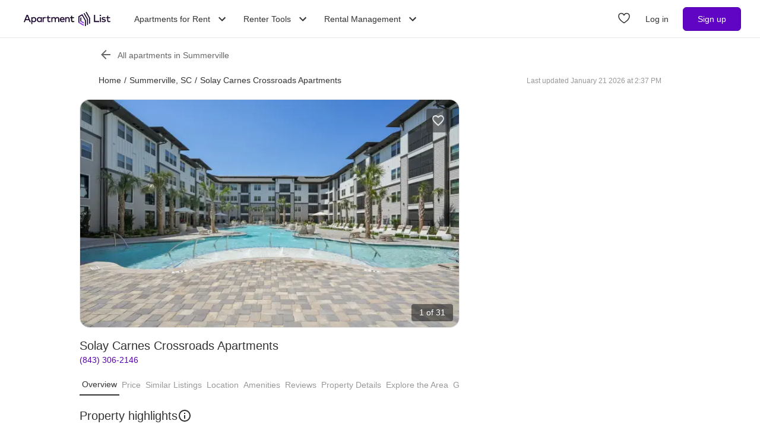

--- FILE ---
content_type: text/html; charset=utf-8
request_url: https://www.apartmentlist.com/sc/summerville/solay-carnes-crossroads-apartments
body_size: 66642
content:
<!DOCTYPE html><html lang="en"><head><link crossorigin="use-credentials" href="https://cdn.apartmentlist.com" rel="preconnect"/><meta charSet="utf-8"/><meta content="IE=edge,chrome=1" http-equiv="X-UA-Compatible"/><meta content="DPR, Viewport-Width, Width, Save-Data" http-equiv="Accept-CH"/><meta content="width=device-width, initial-scale=1" name="viewport"/><meta content="https://cdn.apartmentlist.com/image/upload/c_fill,dpr_auto,f_auto,g_center,h_100,q_auto,w_100/bee399875564c95c30827de5ad10d517.jpg" name="thumbnail"/><meta content="UP TO TWO MONTHS FREE on Select Homes! Welcome to Solay Carnes Crossroads Apartments! Enjoy the upscale and inviting atmosphere of our brand new community, loca" name="description"/><meta content="https://cdn.apartmentlist.com/image/upload/c_fit,dpr_auto,f_auto,h_640,q_auto,w_640/bee399875564c95c30827de5ad10d517.jpg" property="og:image"/><meta content="Solay Carnes Crossroads Apartments - Summerville, SC apartments for rent" property="og:title"/><meta content="UP TO TWO MONTHS FREE on Select Homes! Welcome to Solay Carnes Crossroads Apartments! Enjoy the upscale and inviting atmosphere of our brand new community, loca" property="og:description"/><meta content="https://www.apartmentlist.com/sc/summerville/solay-carnes-crossroads-apartments" property="og:url"/><meta content="website" property="og:type"/><meta content="426526116605-b99nbe6sp91k9l1c5v65bnjukn3i3e0v.apps.googleusercontent.com" name="google-signin-client_id"/><link href="https://www.apartmentlist.com/sc/summerville/solay-carnes-crossroads-apartments" rel="canonical"/><meta content="index, follow" name="robots"/><meta content="max-image-preview:large" data-testid="max-image-preview" name="robots"/><meta content="F9E23399A50431AC31E3B0C6FD3802D2" name="msvalidate.01"/><link href="/__falcon__/static/shared/favicon.ico" rel="shortcut icon" type="image/x-icon"/><title>Solay Carnes Crossroads Apartments - Summerville, SC apartments for rent</title><meta content="app-id=659694038" name="apple-itunes-app"/><link href="/__falcon__/static/android_manifest.json" rel="manifest"/><link href="/__falcon__/static/shared/apple-icon-57x57.png" rel="apple-touch-icon" sizes="57x57"/><link href="/__falcon__/static/shared/apple-icon-60x60.png" rel="apple-touch-icon" sizes="60x60"/><link href="/__falcon__/static/shared/apple-icon-72x72.png" rel="apple-touch-icon" sizes="72x72"/><link href="/__falcon__/static/shared/apple-icon-76x76.png" rel="apple-touch-icon" sizes="76x76"/><link href="/__falcon__/static/shared/apple-icon-114x114.png" rel="apple-touch-icon" sizes="114x114"/><link href="/__falcon__/static/shared/apple-icon-120x120.png" rel="apple-touch-icon" sizes="120x120"/><link href="/__falcon__/static/shared/apple-icon-144x144.png" rel="apple-touch-icon" sizes="144x144"/><link href="/__falcon__/static/shared/apple-icon-152x152.png" rel="apple-touch-icon" sizes="152x152"/><link href="/__falcon__/static/shared/apple-icon-180x180.png" rel="apple-touch-icon" sizes="180x180"/><link href="/__falcon__/static/shared/android-icon-192x192.png" rel="icon" sizes="192x192" type="image/png"/><link href="/__falcon__/static/shared/favicon-32x32.png" rel="icon" sizes="32x32" type="image/png"/><link href="/__falcon__/static/shared/favicon-96x96.png" rel="icon" sizes="96x96" type="image/png"/><link href="/__falcon__/static/shared/favicon-16x16.png" rel="icon" sizes="16x16" type="image/png"/><meta content="#8434d6" name="msapplication-TileColor"/><meta content="/__falcon__/static/shared/ms-icon-144x144.png" name="msapplication-TileImage"/><script>
          window.dataLayer = window.dataLayer || []
          function gtag() {
            dataLayer.push(arguments)
          }

          gtag('consent', 'default', {"ad_storage":"granted","ad_user_data":"granted","ad_personalization":"granted","analytics_storage":"granted","functionality_storage":"granted","personalization_storage":"granted","security_storage":"granted","x_alist_business_customers":"granted"});</script><meta name="next-head-count" content="37"/><link rel="preload" href="/__falcon__/_next/static/css/e445ef5ae0409fa4.css" as="style"/><link rel="stylesheet" href="/__falcon__/_next/static/css/e445ef5ae0409fa4.css" data-n-g=""/><noscript data-n-css=""></noscript><script defer="" nomodule="" src="/__falcon__/_next/static/chunks/polyfills-c67a75d1b6f99dc8.js"></script><script defer="" src="/__falcon__/_next/static/chunks/9a623775-689da48420b3c7bb.js"></script><script defer="" src="/__falcon__/_next/static/chunks/fec483df-c0eebccfb024cdc1.js"></script><script defer="" src="/__falcon__/_next/static/chunks/5c0b189e-47434bef0628b623.js"></script><script defer="" src="/__falcon__/_next/static/chunks/1896-3ea891d09ee757c9.js"></script><script defer="" src="/__falcon__/_next/static/chunks/4855-5d7bd2122f6e3d0b.js"></script><script defer="" src="/__falcon__/_next/static/chunks/220-b793c24745d31e87.js"></script><script defer="" src="/__falcon__/_next/static/chunks/7633-f7e4bfc52d7c32f5.js"></script><script defer="" src="/__falcon__/_next/static/chunks/9990-acb501bb1838c4de.js"></script><script defer="" src="/__falcon__/_next/static/chunks/4930-82d0033defe95c67.js"></script><script defer="" src="/__falcon__/_next/static/chunks/3532-b8c2836ddc231848.js"></script><script defer="" src="/__falcon__/_next/static/chunks/664-4bc6eb57d4a4642a.js"></script><script defer="" src="/__falcon__/_next/static/chunks/8571-43750033a0ac27e3.js"></script><script defer="" src="/__falcon__/_next/static/chunks/9812-a049b9e1baf8e39e.js"></script><script defer="" src="/__falcon__/_next/static/chunks/8189-34f0f23bd3f52aed.js"></script><script defer="" src="/__falcon__/_next/static/chunks/3829-e3d0879f90d3a5d7.js"></script><script defer="" src="/__falcon__/_next/static/chunks/6817-d8b9da3711105889.js"></script><script defer="" src="/__falcon__/_next/static/chunks/3776-72121a5cb023bd34.js"></script><script defer="" src="/__falcon__/_next/static/chunks/4257-9e623c8de8fcfc30.js"></script><script defer="" src="/__falcon__/_next/static/chunks/7995.dd55d22b4e8e58cd.js"></script><script defer="" src="/__falcon__/_next/static/chunks/6763-5414e7f02905f2c1.js"></script><script defer="" src="/__falcon__/_next/static/chunks/4628-32b1bf03bef7e1a0.js"></script><script defer="" src="/__falcon__/_next/static/chunks/6659-88ff4920db78ee3b.js"></script><script defer="" src="/__falcon__/_next/static/chunks/6014-4126d6883638cc3a.js"></script><script defer="" src="/__falcon__/_next/static/chunks/9951-8072552393cf1000.js"></script><script defer="" src="/__falcon__/_next/static/chunks/7827-c01ed5f0d595c41f.js"></script><script defer="" src="/__falcon__/_next/static/chunks/317-eb134da819f2a1fe.js"></script><script defer="" src="/__falcon__/_next/static/chunks/9804-28646d4e6452dddd.js"></script><script defer="" src="/__falcon__/_next/static/chunks/9342-23252d473c823657.js"></script><script defer="" src="/__falcon__/_next/static/chunks/7277.87c2d0d8a66ae06e.js"></script><script defer="" src="/__falcon__/_next/static/chunks/3037.281edc1c6c5b681c.js"></script><script defer="" src="/__falcon__/_next/static/chunks/8494.a7022a28adca661c.js"></script><script src="/__falcon__/_next/static/chunks/webpack-430811caff7169e7.js" defer=""></script><script src="/__falcon__/_next/static/chunks/framework-35e3937bed949186.js" defer=""></script><script src="/__falcon__/_next/static/chunks/main-4fc9aa8b75671497.js" defer=""></script><script src="/__falcon__/_next/static/chunks/pages/_app-325503c21ccd2f50.js" defer=""></script><script src="/__falcon__/_next/static/chunks/3393-2d42b253776e5d8a.js" defer=""></script><script src="/__falcon__/_next/static/chunks/4008-996728b915c9c4b0.js" defer=""></script><script src="/__falcon__/_next/static/chunks/6261-f75566fa41ebbbe4.js" defer=""></script><script src="/__falcon__/_next/static/chunks/2547-71924f4e224ff460.js" defer=""></script><script src="/__falcon__/_next/static/chunks/1802-95e53227bfec028c.js" defer=""></script><script src="/__falcon__/_next/static/chunks/2377-5b31e57573f9710f.js" defer=""></script><script src="/__falcon__/_next/static/chunks/786-55356efe17fd6a94.js" defer=""></script><script src="/__falcon__/_next/static/chunks/88-cd2b5452e617195b.js" defer=""></script><script src="/__falcon__/_next/static/chunks/pages/LoggedOutListingPage-fd8c79c78c7667de.js" defer=""></script><script src="/__falcon__/_next/static/EMfd9GcK68HjymSruaVxV/_buildManifest.js" defer=""></script><script src="/__falcon__/_next/static/EMfd9GcK68HjymSruaVxV/_ssgManifest.js" defer=""></script><style data-emotion="css-global 1wkk1oo">html{-webkit-font-smoothing:antialiased;-moz-osx-font-smoothing:grayscale;box-sizing:border-box;-webkit-text-size-adjust:100%;}*,*::before,*::after{box-sizing:inherit;}strong,b{font-weight:700;}body{margin:0;color:#333333;font-size:14px;height:100%;line-height:1.5;font-family:"Helvetica Neue",Roboto,Helvetica,Arial,sans-serif;font-weight:400;background-color:#ffffff;}@media print{body{background-color:#ffffff;}}body::backdrop{background-color:#ffffff;}:root{--navbar-height:55px;--total-navbar-height:55px;--footer-nav-height:72px;--total-footer-nav-height:72px;}html{border:0;border-style:solid;margin:0;padding:0;vertical-align:baseline;-webkit-font-smoothing:auto;-moz-osx-font-smoothing:auto;}body{border:0;border-style:solid;margin:0;padding:0;vertical-align:baseline;}div{border:0;border-style:solid;margin:0;padding:0;vertical-align:baseline;}span{border:0;border-style:solid;margin:0;padding:0;vertical-align:baseline;}iframe{border:0;border-style:solid;margin:0;padding:0;vertical-align:baseline;}h1{border:0;border-style:solid;margin:0;padding:0;vertical-align:baseline;font:inherit;font-family:'Helvetica Neue','Roboto',Helvetica,Arial,sans-serif;}h2{border:0;border-style:solid;margin:0;padding:0;vertical-align:baseline;font:inherit;font-family:'Helvetica Neue','Roboto',Helvetica,Arial,sans-serif;}h3{border:0;border-style:solid;margin:0;padding:0;vertical-align:baseline;font:inherit;font-family:'Helvetica Neue','Roboto',Helvetica,Arial,sans-serif;}h4{border:0;border-style:solid;margin:0;padding:0;vertical-align:baseline;font:inherit;font-family:'Helvetica Neue','Roboto',Helvetica,Arial,sans-serif;}h5{border:0;border-style:solid;margin:0;padding:0;vertical-align:baseline;font:inherit;font-family:'Helvetica Neue','Roboto',Helvetica,Arial,sans-serif;}h6{border:0;border-style:solid;margin:0;padding:0;vertical-align:baseline;font:inherit;font-family:'Helvetica Neue','Roboto',Helvetica,Arial,sans-serif;}p{border:0;border-style:solid;margin:0;padding:0;vertical-align:baseline;}ol{border:0;border-style:solid;margin:0;padding:0;vertical-align:baseline;list-style:none;}ul{border:0;border-style:solid;margin:0;padding:0;vertical-align:baseline;list-style:none;}a{color:#333333;font-weight:400;}button{border:0;border-style:solid;margin:0;padding:0;vertical-align:baseline;color:inherit;font-family:'Helvetica Neue','Roboto',Helvetica,Arial,sans-serif;}sup{border:0;border-style:solid;margin:0;padding:0;vertical-align:baseline;}</style><style data-emotion="css-global octph8">@font-face{font-family:'apartmentlist';src:url('/__falcon__/static/fonts/apartmentlist.eot');src:url('/__falcon__/static/fonts/apartmentlist.eot?#iefix') format('embedded-opentype'),url('/__falcon__/static/fonts/apartmentlist.woff2') format('woff2'),url('/__falcon__/static/fonts/apartmentlist.woff') format('woff'),url('/__falcon__/static/fonts/apartmentlist.ttf') format('truetype');font-weight:normal;font-style:normal;}.al-amenity-24-hour:before,.al-amenity-8ball:before,.al-amenity-ac:before,.al-amenity-accessible:before,.al-amenity-alarm:before,.al-amenity-basketball:before,.al-amenity-bbq:before,.al-amenity-bed:before,.al-amenity-bell:before,.al-amenity-bike:before,.al-amenity-bocce:before,.al-amenity-boxing:before,.al-amenity-calendar:before,.al-amenity-carcharge:before,.al-amenity-carpet:before,.al-amenity-carwash:before,.al-amenity-cat:before,.al-amenity-checkmark:before,.al-amenity-coffee:before,.al-amenity-computer:before,.al-amenity-counter:before,.al-amenity-creditcard:before,.al-amenity-dishwasher:before,.al-amenity-dog:before,.al-amenity-elevator:before,.al-amenity-fan:before,.al-amenity-fiber:before,.al-amenity-fire:before,.al-amenity-fireplace:before,.al-amenity-fob:before,.al-amenity-foosball:before,.al-amenity-garage:before,.al-amenity-gas:before,.al-amenity-golf:before,.al-amenity-hanger:before,.al-amenity-hardwood:before,.al-amenity-hot-tub:before,.al-amenity-ice:before,.al-amenity-internet:before,.al-amenity-leaf:before,.al-amenity-lightening:before,.al-amenity-microwave:before,.al-amenity-money:before,.al-amenity-nest:before,.al-amenity-no-smoking:before,.al-amenity-oven:before,.al-amenity-parking:before,.al-amenity-patio:before,.al-amenity-piano:before,.al-amenity-pillows:before,.al-amenity-ping-pong:before,.al-amenity-plant:before,.al-amenity-plug:before,.al-amenity-pool:before,.al-amenity-popcorn:before,.al-amenity-portal:before,.al-amenity-putting:before,.al-amenity-raquet:before,.al-amenity-refrigerator:before,.al-amenity-roommates:before,.al-amenity-section8:before,.al-amenity-shipping:before,.al-amenity-slide:before,.al-amenity-sofa:before,.al-amenity-steam:before,.al-amenity-storage:before,.al-amenity-table:before,.al-amenity-transport:before,.al-amenity-trash:before,.al-amenity-tv:before,.al-amenity-volleyball:before,.al-amenity-washer:before,.al-amenity-water:before,.al-amenity-weight:before,.al-amenity-wine:before,.al-amenity-wrench:before,.al-amenity-yoga:before,.al-amenity-airbnb:before,.al-angle-down:before,.al-arrow-skinny-left:before,.al-amenity-workout-hiking-trail:before,.al-arrow-skinny-right:before,.al-bike:before,.al-calendar:before,.al-camera:before,.al-car:before,.al-check:before,.al-check-circle:before,.al-check-square:before,.al-check-square-o:before,.al-chevron-left:before,.al-chevron-right:before,.al-envelope:before,.al-floorplan:before,.al-hand-pointer-o:before,.al-heart:before,.al-in-unit-laundry:before,.al-map-marker:before,.al-phone:before,.al-search:before,.al-shortlist:before,.al-single-user:before,.al-square-o:before,.al-star:before,.al-star-half-o:before,.al-tag:before,.al-thumbs-up:before,.al-times:before,.al-traffic:before,.al-transit:before,.al-user:before,.al-video-camera:before{display:inline-block;font-family:'apartmentlist';font-style:normal;font-weight:normal;font-variant:normal;line-height:1;-webkit-text-decoration:inherit;text-decoration:inherit;text-rendering:optimizeLegibility;text-transform:none;-moz-osx-font-smoothing:grayscale;-webkit-font-smoothing:antialiased;font-smoothing:antialiased;}.al-amenity-24-hour:before{content:'\f105';}.al-amenity-8ball:before{content:'\f106';}.al-amenity-ac:before{content:'\f107';}.al-amenity-accessible:before{content:'\f108';}.al-amenity-alarm:before{content:'\f109';}.al-amenity-basketball:before{content:'\f10b';}.al-amenity-bbq:before{content:'\f10c';}.al-amenity-bed:before{content:'\f10d';}.al-amenity-bell:before{content:'\f10e';}.al-amenity-bike:before{content:'\f10f';}.al-amenity-bocce:before{content:'\f111';}.al-amenity-boxing:before{content:'\f112';}.al-amenity-calendar:before{content:'\f115';}.al-amenity-carcharge:before{content:'\f116';}.al-amenity-carpet:before{content:'\f117';}.al-amenity-carwash:before{content:'\f118';}.al-amenity-cat:before{content:'\f119';}.al-amenity-checkmark:before{content:'\f11a';}.al-amenity-coffee:before{content:'\f11b';}.al-amenity-computer:before{content:'\f11c';}.al-amenity-counter:before{content:'\f11d';}.al-amenity-creditcard:before{content:'\f11e';}.al-amenity-dishwasher:before{content:'\f120';}.al-amenity-dog:before{content:'\f121';}.al-amenity-elevator:before{content:'\f122';}.al-amenity-fan:before{content:'\f123';}.al-amenity-fiber:before{content:'\f124';}.al-amenity-fire:before{content:'\f125';}.al-amenity-fireplace:before{content:'\f126';}.al-amenity-fob:before{content:'\f127';}.al-amenity-foosball:before{content:'\f128';}.al-amenity-garage:before{content:'\f129';}.al-amenity-gas:before{content:'\f12a';}.al-amenity-golf:before{content:'\f12b';}.al-amenity-hanger:before{content:'\f12d';}.al-amenity-hardwood:before{content:'\f12e';}.al-amenity-hot-tub:before{content:'\f12f';}.al-amenity-ice:before{content:'\f130';}.al-amenity-internet:before{content:'\f131';}.al-amenity-leaf:before{content:'\f132';}.al-amenity-lightening:before{content:'\f133';}.al-amenity-microwave:before{content:'\f136';}.al-amenity-money:before{content:'\f138';}.al-amenity-nest:before{content:'\f139';}.al-amenity-no-smoking:before{content:'\f13a';}.al-amenity-oven:before{content:'\f13b';}.al-amenity-parking:before{content:'\f13c';}.al-amenity-patio:before{content:'\f13d';}.al-amenity-piano:before{content:'\f13e';}.al-amenity-pillows:before{content:'\f13f';}.al-amenity-ping-pong:before{content:'\f140';}.al-amenity-plant:before{content:'\f141';}.al-amenity-plug:before{content:'\f142';}.al-amenity-pool:before{content:'\f143';}.al-amenity-popcorn:before{content:'\f144';}.al-amenity-portal:before{content:'\f145';}.al-amenity-putting:before{content:'\f146';}.al-amenity-raquet:before{content:'\f147';}.al-amenity-refrigerator:before{content:'\f148';}.al-amenity-roommates:before{content:'\f149';}.al-amenity-section8:before{content:'\f14b';}.al-amenity-shipping:before{content:'\f14c';}.al-amenity-slide:before{content:'\f14e';}.al-amenity-sofa:before{content:'\f150';}.al-amenity-steam:before{content:'\f151';}.al-amenity-storage:before{content:'\f152';}.al-amenity-table:before{content:'\f153';}.al-amenity-transport:before{content:'\f154';}.al-amenity-trash:before{content:'\f155';}.al-amenity-tv:before{content:'\f156';}.al-amenity-volleyball:before{content:'\f157';}.al-amenity-washer:before{content:'\f158';}.al-amenity-water:before{content:'\f159';}.al-amenity-weight:before{content:'\f15a';}.al-amenity-wine:before{content:'\f15b';}.al-amenity-wrench:before{content:'\f15c';}.al-amenity-yoga:before{content:'\f15d';}.al-amenity-workout-hiking-trail:before{content:'\f15f';}.al-angle-down:before{content:'\f15e';}.al-arrow-skinny-left:before{content:'\f171';}.al-amenity-workout-hiking-trail:before{content:'';background-image:url('https://cdn.apartmentlist.com/image/upload/f_auto,q_auto/workout-hiking-trail.png');-webkit-background-size:contain;background-size:contain;background-repeat:no-repeat;-webkit-background-position:center;background-position:center;width:var(--icon-size, 18px);height:var(--icon-size, 20px);display:inline-block;}.al-amenity-workout-hiking-trail:before{content:'';background-image:url('https://cdn.apartmentlist.com/image/upload/f_auto,q_auto/workout-hiking-trail.png');-webkit-background-size:contain;background-size:contain;background-repeat:no-repeat;-webkit-background-position:center;background-position:center;width:var(--icon-size, 18px);height:var(--icon-size, 20px);display:inline-block;}.al-amenity-airbnb:before{content:'';background-image:url('https://cdn.apartmentlist.com/image/upload/f_auto,q_auto/airbnb_icon.png');-webkit-background-size:contain;background-size:contain;background-repeat:no-repeat;-webkit-background-position:center;background-position:center;width:var(--icon-size, 18px);height:var(--icon-size, 20px);display:inline-block;}.al-arrow-skinny-right:before{content:'\f172';}.al-bike:before{content:'\f175';}.al-calendar:before{content:'\f17a';}.al-camera:before{content:'\f17e';}.al-car:before{content:'\f17f';}.al-check:before{content:'\f183';}.al-check-circle:before{content:'\f184';}.al-check-square:before{content:'\f186';}.al-check-square-o:before{content:'\f187';}.al-chevron-left:before{content:'\f18d';}.al-chevron-right:before{content:'\f18e';}.al-envelope:before{content:'\f198';}.al-floorplan:before{content:'\f19b';}.al-hand-pointer-o:before{content:'\f1a0';}.al-heart:before{content:'\f1a2';}.al-in-unit-laundry:before{content:'\f1a5';}.al-map-marker:before{content:'\f1b7';}.al-phone:before{content:'\f1c2';}.al-search:before{content:'\f1c4';}.al-shortlist:before{content:'\f1c7';}.al-single-user:before{content:'\f1c8';}.al-square-o:before{content:'\f1ca';}.al-star:before{content:'\f1cb';}.al-star-half-o:before{content:'\f1cd';}.al-tag:before{content:'\f1d0';}.al-thumbs-up:before{content:'\f1d2';}.al-times:before{content:'\f1d3';}.al-traffic:before{content:'\f1d6';}.al-transit:before{content:'\f1d7';}.al-user:before{content:'\f1da';}.al-video-camera:before{content:'\f1db';}</style><style data-emotion="css-global 12cf9kx">@media screen and (min-width: 980px){:root{--total-navbar-height:64px;--navbar-height:64px;}}</style><style data-emotion="css-global be7btb">.carousel .control-arrow,.carousel.carousel-slider .control-arrow{position:absolute;z-index:2;top:20px;background:none;border:0;font-size:32px;cursor:pointer;}.carousel .control-arrow:before,.carousel.carousel-slider .control-arrow:before{margin:0 4px;display:inline-block;border-top:8px solid transparent;border-bottom:8px solid transparent;content:'';}.carousel .control-disabled.control-arrow{opacity:0;-webkit-filter:alpha(opacity=0);filter:alpha(opacity=0);cursor:inherit;display:none;}.carousel .control-prev.control-arrow{left:0;}.carousel .control-next.control-arrow{right:0;}.carousel{position:relative;width:100%;}.carousel *{-webkit-box-sizing:border-box;-moz-box-sizing:border-box;box-sizing:border-box;}.carousel img{width:100%;display:inline-block;pointer-events:none;max-height:calc(100vh - 200px);border-radius:4px;}.carousel .carousel{position:relative;}.carousel .control-arrow{outline:0;border:0;background:none;top:50%;margin-top:-12px;font-size:18px;}.carousel .thumbs-wrapper{margin:20px;overflow:hidden;}.carousel .thumbs{-webkit-transition:all 0.15s ease-in;-moz-transition:all 0.15s ease-in;-ms-transition:all 0.15s ease-in;-o-transition:all 0.15s ease-in;-webkit-transition:all 0.15s ease-in;transition:all 0.15s ease-in;-webkit-transform:translate3d(0, 0, 0);-moz-transform:translate3d(0, 0, 0);-ms-transform:translate3d(0, 0, 0);-o-transform:translate3d(0, 0, 0);-webkit-transform:translate3d(0, 0, 0);-moz-transform:translate3d(0, 0, 0);-ms-transform:translate3d(0, 0, 0);transform:translate3d(0, 0, 0);position:relative;list-style:none;white-space:nowrap;}.carousel .thumb{-webkit-transition:border 0.15s ease-in;-moz-transition:border 0.15s ease-in;-ms-transition:border 0.15s ease-in;-o-transition:border 0.15s ease-in;-webkit-transition:border 0.15s ease-in;transition:border 0.15s ease-in;display:inline-block;width:80px;margin-right:6px;white-space:nowrap;overflow:hidden;border:3px solid #fff;padding:2px;}.carousel .thumb:focus{border:3px solid #ccc;outline:none;}.carousel .thumb.selected,.carousel .thumb:hover{border:3px solid #333;}.carousel .thumb img{vertical-align:top;}.carousel.carousel-slider{position:relative;margin:0;overflow:hidden;}.carousel.carousel-slider .control-arrow{top:0;color:#fff;font-size:26px;bottom:0;margin-top:0;padding:14px;}.carousel .slider-wrapper{overflow:hidden;margin:auto;width:100%;-webkit-transition:height 0.15s ease-in;-moz-transition:height 0.15s ease-in;-ms-transition:height 0.15s ease-in;-o-transition:height 0.15s ease-in;-webkit-transition:height 0.15s ease-in;transition:height 0.15s ease-in;}.carousel .slider-wrapper.axis-horizontal .slider{-ms-box-orient:horizontal;display:-webkit-box;display:-moz-box;display:-ms-flexbox;display:-webkit-box;display:-webkit--moz-flex;display:-ms--moz-flexbox;display:-moz-flex;display:-webkit-box;display:-webkit--webkit-flex;display:-ms--webkit-flexbox;display:-webkit-flex;display:-webkit-box;display:-webkit-flex;display:-ms-flexbox;display:flex;}.carousel .slider-wrapper.axis-horizontal .slider .slide{-webkit-flex-direction:column;-ms-flex-direction:column;flex-direction:column;-webkit-box-flex-flow:column;-webkit-flex-flow:column;-ms-flex-flow:column;flex-flow:column;}.carousel .slider-wrapper.axis-vertical{-ms-box-orient:horizontal;display:-webkit-box;display:-moz-box;display:-ms-flexbox;display:-webkit-box;display:-webkit--moz-flex;display:-ms--moz-flexbox;display:-moz-flex;display:-webkit-box;display:-webkit--webkit-flex;display:-ms--webkit-flexbox;display:-webkit-flex;display:-webkit-box;display:-webkit-flex;display:-ms-flexbox;display:flex;}.carousel .slider-wrapper.axis-vertical .slider{-webkit-flex-direction:column;-webkit-flex-direction:column;-ms-flex-direction:column;flex-direction:column;}.carousel .slider{margin:0;padding:0;position:relative;list-style:none;width:100%;}.carousel .slider.animated{-webkit-transition:all 0.35s ease-in-out;-moz-transition:all 0.35s ease-in-out;-ms-transition:all 0.35s ease-in-out;-o-transition:all 0.35s ease-in-out;-webkit-transition:all 0.35s ease-in-out;transition:all 0.35s ease-in-out;}.carousel .slide{min-width:100%;margin:0;position:relative;text-align:center;background:transparent;}.carousel .slide img{width:100%;vertical-align:top;border:0;}.carousel .slide iframe{display:inline-block;width:calc(100% - 80px);margin:0 40px 40px;border:0;}.carousel .slide .legend{-webkit-transition:all 0.5s ease-in-out;-moz-transition:all 0.5s ease-in-out;-ms-transition:all 0.5s ease-in-out;-o-transition:all 0.5s ease-in-out;-webkit-transition:all 0.5s ease-in-out;transition:all 0.5s ease-in-out;position:absolute;bottom:40px;left:50%;margin-left:-45%;width:90%;border-radius:10px;background:#000;color:#fff;padding:10px;font-size:12px;text-align:center;opacity:0.25;-webkit-transition:opacity 0.35s ease-in-out;-moz-transition:opacity 0.35s ease-in-out;-ms-transition:opacity 0.35s ease-in-out;-o-transition:opacity 0.35s ease-in-out;-webkit-transition:opacity 0.35s ease-in-out;transition:opacity 0.35s ease-in-out;}.carousel .control-dots{position:absolute;bottom:0;margin:10px 0;text-align:center;width:100%;}@media (min-width: 960px){.carousel .control-dots{bottom:0;}}.carousel .control-dots .dot{-webkit-transition:opacity 0.25s ease-in;-moz-transition:opacity 0.25s ease-in;-ms-transition:opacity 0.25s ease-in;-o-transition:opacity 0.25s ease-in;-webkit-transition:opacity 0.25s ease-in;transition:opacity 0.25s ease-in;opacity:0.3;-webkit-filter:alpha(opacity=30);filter:alpha(opacity=30);box-shadow:1px 1px 2px rgba(0, 0, 0, 0.9);background:#fff;border-radius:50%;width:8px;height:8px;cursor:pointer;display:inline-block;margin:0 8px;}.carousel .control-dots .dot.selected,.carousel .control-dots .dot:hover{opacity:1;-webkit-filter:alpha(opacity=100);filter:alpha(opacity=100);}.carousel .carousel-status{background:#0000007a;border-radius:4px;min-width:70px;width:-webkit-fit-content;width:-moz-fit-content;width:fit-content;max-width:86px;text-align:center;margin:10px;position:absolute;top:auto;bottom:0;right:0;padding:4px 8px;font-size:14px;font-weight:500;color:#fff;z-index:20;}.carousel:hover .slide .legend{opacity:1;}</style><style data-emotion="css-global p9zcb5">.carousel{display:-webkit-box;display:-webkit-flex;display:-ms-flexbox;display:flex;-webkit-box-pack:center;-ms-flex-pack:center;-webkit-justify-content:center;justify-content:center;}.carousel.carousel-slider{height:100%;z-index:1;}.carousel .control-dots{overflow:hidden;max-width:80px;-webkit-align-items:flex-end;-webkit-box-align:flex-end;-ms-flex-align:flex-end;align-items:flex-end;display:-webkit-box;display:-webkit-flex;display:-ms-flexbox;display:flex;-webkit-box-flex-wrap:nowrap;-webkit-flex-wrap:nowrap;-ms-flex-wrap:nowrap;flex-wrap:nowrap;-webkit-transition:-ms-transform 0.2s cubic-bezier(0.455, 0.03, 0.515, 0.955) 0s,-webkit-transform 0.2s cubic-bezier(0.455, 0.03, 0.515, 0.955) 0s,-webkit-transform 0.2s cubic-bezier(0.455, 0.03, 0.515, 0.955) 0s!important;transition:-ms-transform 0.2s cubic-bezier(0.455, 0.03, 0.515, 0.955) 0s,-webkit-transform 0.2s cubic-bezier(0.455, 0.03, 0.515, 0.955) 0s,transform 0.2s cubic-bezier(0.455, 0.03, 0.515, 0.955) 0s!important;}@media (min-width: 768px){.carousel,.carousel.carousel-slider{border-radius:16px;}}</style><style data-emotion="css-global 14okaou">:root{--total-footer-nav-height:72px;}</style><style data-emotion="css vubbuv tpavcn 13udsys qsaw8 94jdoj zkyxul 151p0u6 177jf7 17qcp29 1e4713l 131espl vzt07s f3vz0n j2u88l 1jx6m4p">.css-vubbuv{-webkit-user-select:none;-moz-user-select:none;-ms-user-select:none;user-select:none;width:1em;height:1em;display:inline-block;fill:currentColor;-webkit-flex-shrink:0;-ms-flex-negative:0;flex-shrink:0;-webkit-transition:fill 200ms cubic-bezier(0.4, 0, 0.2, 1) 0ms;transition:fill 200ms cubic-bezier(0.4, 0, 0.2, 1) 0ms;font-size:1.5rem;}.css-tpavcn{display:-webkit-inline-box;display:-webkit-inline-flex;display:-ms-inline-flexbox;display:inline-flex;-webkit-align-items:center;-webkit-box-align:center;-ms-flex-align:center;align-items:center;-webkit-box-pack:center;-ms-flex-pack:center;-webkit-justify-content:center;justify-content:center;position:relative;box-sizing:border-box;-webkit-tap-highlight-color:transparent;background-color:transparent;outline:0;border:0;margin:0;border-radius:0;padding:0;cursor:pointer;-webkit-user-select:none;-moz-user-select:none;-ms-user-select:none;user-select:none;vertical-align:middle;-moz-appearance:none;-webkit-appearance:none;-webkit-text-decoration:none;text-decoration:none;color:inherit;border-style:solid;text-align:center;-webkit-flex:0 0 auto;-ms-flex:0 0 auto;flex:0 0 auto;font-size:1.5rem;padding:8px;border-radius:50%;overflow:visible;color:rgba(0, 0, 0, 0.54);-webkit-transition:background-color 150ms cubic-bezier(0.4, 0, 0.2, 1) 0ms;transition:background-color 150ms cubic-bezier(0.4, 0, 0.2, 1) 0ms;padding:12px;font-size:1.75rem;cursor:pointer;color:#333333;display:-webkit-box;display:-webkit-flex;display:-ms-flexbox;display:flex;-webkit-flex-direction:column;-ms-flex-direction:column;flex-direction:column;opacity:0.9;border:solid 1px #e6e6e6;background-color:#ffffff;height:40px;width:40px;}.css-tpavcn::-moz-focus-inner{border-style:none;}.css-tpavcn.Mui-disabled{pointer-events:none;cursor:default;}@media print{.css-tpavcn{-webkit-print-color-adjust:exact;color-adjust:exact;}}.css-tpavcn:hover{background-color:rgba(0, 0, 0, 0.04);}@media (hover: none){.css-tpavcn:hover{background-color:transparent;}}.css-tpavcn.Mui-disabled{background-color:transparent;color:rgba(0, 0, 0, 0.26);}.css-tpavcn:hover{background-color:#e6e6e6;}.css-13udsys{height:100%;}.css-qsaw8{width:100%;}.css-94jdoj{display:-webkit-box;overflow:hidden;text-overflow:ellipsis;-webkit-line-clamp:2;-webkit-box-orient:vertical;}.css-zkyxul{border-bottom:1px solid rgba(230, 230, 230, 1);}.css-151p0u6{background:linear-gradient(45deg, rgba(252, 93, 119, 0.1), rgba(132, 52, 214, 0.1));height:48px;width:48px;}.css-177jf7{width:61px;}.css-17qcp29{-webkit-transform:translateX(0px);-moz-transform:translateX(0px);-ms-transform:translateX(0px);transform:translateX(0px);}.css-1e4713l{line-height:0;}.css-131espl{display:-webkit-inline-box;display:-webkit-inline-flex;display:-ms-inline-flexbox;display:inline-flex;-webkit-align-items:center;-webkit-box-align:center;-ms-flex-align:center;align-items:center;-webkit-box-pack:center;-ms-flex-pack:center;-webkit-justify-content:center;justify-content:center;position:relative;box-sizing:border-box;-webkit-tap-highlight-color:transparent;background-color:transparent;outline:0;border:0;margin:0;border-radius:0;padding:0;cursor:pointer;-webkit-user-select:none;-moz-user-select:none;-ms-user-select:none;user-select:none;vertical-align:middle;-moz-appearance:none;-webkit-appearance:none;-webkit-text-decoration:none;text-decoration:none;color:inherit;border-style:solid;}.css-131espl::-moz-focus-inner{border-style:none;}.css-131espl.Mui-disabled{pointer-events:none;cursor:default;}@media print{.css-131espl{-webkit-print-color-adjust:exact;color-adjust:exact;}}.css-vzt07s{font-size:15px;font-weight:400;overflow:visible;position:absolute;text-align:center;width:100%;z-index:1;-webkit-overflow-scrolling:touch;}@media (min-width:980px){.css-vzt07s{border-radius:5px;box-shadow:0 8px 16px 0 rgba(255,255,255,0.08);left:50%;height:auto;margin-left:-320px;min-height:260px;position:absolute;top:82px;width:640px;}}.css-f3vz0n{font-weight:500;}.css-j2u88l{-webkit-column-width:auto;column-width:auto;-webkit-column-count:1;column-count:1;}@media screen and (min-width: 600px){.css-j2u88l{-webkit-column-count:1;column-count:1;}}@media screen and (min-width: 980px){.css-j2u88l{-webkit-column-count:2;column-count:2;}}@media screen and (min-width: 1200px){.css-j2u88l{-webkit-column-count:2;column-count:2;}}.css-1jx6m4p{display:inline-block;font-weight:400;margin-bottom:20px;-webkit-text-decoration:none;text-decoration:none;text-transform:none;}.css-1jx6m4p:hover,.css-1jx6m4p:focus{color:inherit;-webkit-text-decoration:inherit;text-decoration:inherit;}@media (min-width:980px){.css-1jx6m4p{margin-bottom:10px;}}</style></head><body><div id="__next"><script type="application/ld+json">{"@context":"https://schema.org","@type":"SpeakableSpecification","cssSelector":[".property-description"],"xpath":"/html/head/meta[@name='description']/@content"}</script><script type="application/ld+json">{"@context":"https://schema.org","@id":"https://www.apartmentlist.com/sc/summerville/solay-carnes-crossroads-apartments","@type":"ApartmentComplex","address":{"@type":"PostalAddress","addressCountry":"US","addressLocality":"Summerville","addressRegion":"SC","postalCode":"29486","streetAddress":"1105 Sunset Crest Lane"},"description":"UP TO TWO MONTHS FREE on Select Homes! Welcome to Solay Carnes Crossroads Apartments! Enjoy the upscale and inviting atmosphere of our brand new community, located in Summerville, South Carolina. We offer beautiful one, two, and three bedroom apartments infused with style and modern convenience.","geo":{"@type":"GeoCoordinates","latitude":32.9716508949907,"longitude":-80.1758826332387},"image":{"@type":"ImageObject","url":"https://cdn.apartmentlist.com/image/upload/c_fill,dpr_auto,f_auto,g_center,h_415,q_auto,w_640/bee399875564c95c30827de5ad10d517.jpg"},"name":"Solay Carnes Crossroads Apartments","telephone":"(843) 306-2146","url":"https://www.apartmentlist.com/sc/summerville/solay-carnes-crossroads-apartments","amenityFeature":[{"@type":"LocationFeatureSpecification","name":"In unit laundry","value":true},{"@type":"LocationFeatureSpecification","name":"Patio / balcony","value":true},{"@type":"LocationFeatureSpecification","name":"Hardwood floors","value":true},{"@type":"LocationFeatureSpecification","name":"Dishwasher","value":true},{"@type":"LocationFeatureSpecification","name":"Pet friendly","value":true},{"@type":"LocationFeatureSpecification","name":"New construction","value":true}],"petsAllowed":true}</script><script type="application/ld+json">{"@context":"https://schema.org","@type":"Product","image":{"@type":"ImageObject","url":"https://cdn.apartmentlist.com/image/upload/c_fill,dpr_auto,f_auto,g_center,h_415,q_auto,w_640/bee399875564c95c30827de5ad10d517.jpg"},"name":"Solay Carnes Crossroads Apartments"}</script><script type="application/ld+json">{"@context":"https://schema.org","@type":"RealEstateListing","@id":"https://www.apartmentlist.com/sc/summerville/solay-carnes-crossroads-apartments#ldp","url":"https://www.apartmentlist.com/sc/summerville/solay-carnes-crossroads-apartments","datePosted":"2026-01-21T19:37:46.244Z"}</script><script type="application/ld+json">{"@context":"https://schema.org","@type":["Apartment","Residence"],"@id":"https://www.apartmentlist.com/sc/summerville/solay-carnes-crossroads-apartments#8089566","name":"A2E","numberOfBedrooms":1,"numberOfBathroomsTotal":1,"petsAllowed":"","amenityFeature":[{"@type":"LocationFeatureSpecification","name":"Air conditioning","value":true},{"@type":"LocationFeatureSpecification","name":"Bathtub","value":true},{"@type":"LocationFeatureSpecification","name":"Ceiling fan","value":true},{"@type":"LocationFeatureSpecification","name":"Dishwasher","value":true},{"@type":"LocationFeatureSpecification","name":"In unit laundry","value":true},{"@type":"LocationFeatureSpecification","name":"Patio / balcony","value":true},{"@type":"LocationFeatureSpecification","name":"Walk in closets","value":true},{"@type":"LocationFeatureSpecification","name":"Hardwood floors","value":true},{"@type":"LocationFeatureSpecification","name":"Microwave","value":true},{"@type":"LocationFeatureSpecification","name":"Range","value":true},{"@type":"LocationFeatureSpecification","name":"Refrigerator","value":true},{"@type":"LocationFeatureSpecification","name":"Smoke-free units","value":true}]}</script><script type="application/ld+json">{"@context":"https://schema.org","@type":["Apartment","Residence"],"@id":"https://www.apartmentlist.com/sc/summerville/solay-carnes-crossroads-apartments#8089580","name":"B1","numberOfBedrooms":2,"numberOfBathroomsTotal":2,"petsAllowed":"","amenityFeature":[{"@type":"LocationFeatureSpecification","name":"Air conditioning","value":true},{"@type":"LocationFeatureSpecification","name":"Bathtub","value":true},{"@type":"LocationFeatureSpecification","name":"Ceiling fan","value":true},{"@type":"LocationFeatureSpecification","name":"Dishwasher","value":true},{"@type":"LocationFeatureSpecification","name":"In unit laundry","value":true},{"@type":"LocationFeatureSpecification","name":"Patio / balcony","value":true},{"@type":"LocationFeatureSpecification","name":"Walk in closets","value":true},{"@type":"LocationFeatureSpecification","name":"Hardwood floors","value":true},{"@type":"LocationFeatureSpecification","name":"Microwave","value":true},{"@type":"LocationFeatureSpecification","name":"Range","value":true},{"@type":"LocationFeatureSpecification","name":"Refrigerator","value":true},{"@type":"LocationFeatureSpecification","name":"Smoke-free units","value":true}]}</script><script type="application/ld+json">{"@context":"https://schema.org","@type":["Apartment","Residence"],"@id":"https://www.apartmentlist.com/sc/summerville/solay-carnes-crossroads-apartments#8089569","name":"C1","numberOfBedrooms":3,"numberOfBathroomsTotal":2,"petsAllowed":"","amenityFeature":[{"@type":"LocationFeatureSpecification","name":"Air conditioning","value":true},{"@type":"LocationFeatureSpecification","name":"Bathtub","value":true},{"@type":"LocationFeatureSpecification","name":"Ceiling fan","value":true},{"@type":"LocationFeatureSpecification","name":"Dishwasher","value":true},{"@type":"LocationFeatureSpecification","name":"In unit laundry","value":true},{"@type":"LocationFeatureSpecification","name":"Patio / balcony","value":true},{"@type":"LocationFeatureSpecification","name":"Walk in closets","value":true},{"@type":"LocationFeatureSpecification","name":"Hardwood floors","value":true},{"@type":"LocationFeatureSpecification","name":"Microwave","value":true},{"@type":"LocationFeatureSpecification","name":"Range","value":true},{"@type":"LocationFeatureSpecification","name":"Refrigerator","value":true},{"@type":"LocationFeatureSpecification","name":"Smoke-free units","value":true}]}</script><script type="application/ld+json">{"@context":"https://schema.org","@type":"BreadcrumbList","itemListElement":[{"@type":"ListItem","item":{"@id":"https://www.apartmentlist.com","name":"Apartment List"},"position":1},{"@type":"ListItem","item":{"@id":"https://www.apartmentlist.com/sc/summerville","name":"Summerville, SC"},"position":2},{"@type":"ListItem","item":{"@id":"https://www.apartmentlist.com/sc/summerville/solay-carnes-crossroads-apartments","name":"Solay Carnes Crossroads Apartments"},"position":3}]}</script><header class="block"><nav aria-label="Main Navigation" class="z-navbar h-[--total-navbar-height] w-full border-x-0 border-b border-t-0 border-smoke-darker bg-white absolute top-0 md:fixed" id="header-navbar"><section class="mx-auto my-0 flex h-[--navbar-height] w-full flex-row items-center justify-between px-6 py-0 lg:px-8"><a aria-label="Go to Apartment List Homepage" class="flex size-full w-full items-center px-2 py-1 leading-[0px] focus-visible:outline-blue-dark md:w-auto" href="/" tabindex="0"><svg xmlns="http://www.w3.org/2000/svg" viewBox="0 0 1085.7 178.1" aria-hidden="true" class="mx-auto mb-0 h-6 w-full sm:mx-0 md:w-auto"><g data-name="Layer 2"><g data-name="Layer 1"><path d="M86.3 127.4H73.8a1.4 1.4 0 0 1-1.3-.9l-8.2-21.1a1.4 1.4 0 0 0-1.3-.9H24.2a1.4 1.4 0 0 0-1.3.9l-8.2 21.1a1.4 1.4 0 0 1-1.3.9h-12a1.4 1.4 0 0 1-1.3-1.9l34.4-87a1.4 1.4 0 0 1 1.3-.9H52a1.4 1.4 0 0 1 1.3.9l34.4 87a1.4 1.4 0 0 1-1.4 1.9ZM28.6 90.8h30L43.6 52ZM157.8 96.7c0 18.8-13.5 32.3-30.7 32.3-8.7 0-15-3.5-19.2-8.9v31.5a1.4 1.4 0 0 1-1.4 1.4H95.9a1.4 1.4 0 0 1-1.4-1.4V67.4a1.4 1.4 0 0 1 1.4-1.4h10.5a1.4 1.4 0 0 1 1.4 1.4v5.9c4.2-5.4 10.5-8.9 19.2-8.9 17.3 0 30.8 13.5 30.8 32.3Zm-50.9 0c0 11.2 7.4 19.7 18.5 19.7s18.6-8.9 18.6-19.7S137 77 125.5 77s-18.6 8.5-18.6 19.7ZM225.9 127.4h-10.6a1.4 1.4 0 0 1-1.4-1.4v-6c-4.2 5.4-10.6 9-19.3 9-17.2 0-30.7-13.5-30.7-32.3s13.5-32.3 30.7-32.3c8.7 0 15.1 3.6 19.3 9v-6a1.4 1.4 0 0 1 1.4-1.4h10.6a1.4 1.4 0 0 1 1.4 1.4V126a1.4 1.4 0 0 1-1.4 1.4Zm-48.2-30.7c0 10.8 7 19.7 18.5 19.7s18.5-8.5 18.5-19.7S207.3 77 196.2 77s-18.5 8.9-18.5 19.7ZM277.2 67.3l-2.5 10.5a1.4 1.4 0 0 1-1.9.9 25.5 25.5 0 0 0-8.7-1.6c-8.5 0-14.6 6-14.6 16.5V126a1.4 1.4 0 0 1-1.4 1.4h-10.7a1.4 1.4 0 0 1-1.4-1.4V67.4a1.4 1.4 0 0 1 1.4-1.4h10.5a1.4 1.4 0 0 1 1.4 1.4v5.5c4-5.8 10.3-8.5 17.8-8.5a27.9 27.9 0 0 1 9.1 1.3 1.4 1.4 0 0 1 1 1.6ZM332.7 78.2h-22.2v26.7c0 8.3 4.4 11.5 9.7 11.5a23.6 23.6 0 0 0 11.2-3.5 1.3 1.3 0 0 1 1.8.6l4.2 8.4a1.3 1.3 0 0 1-.5 1.7A32.8 32.8 0 0 1 319 129c-13.9 0-22.1-7.5-22.1-23.8v-27h-10.8a1.3 1.3 0 0 1-1.3-1.3v-9.6a1.3 1.3 0 0 1 1.3-1.3H297V48.7a1.3 1.3 0 0 1 1.3-1.3h10.8a1.3 1.3 0 0 1 1.3 1.3V66h22.2a1.3 1.3 0 0 1 1.3 1.3v9.6a1.3 1.3 0 0 1-1.2 1.3ZM445.7 88.8V126a1.4 1.4 0 0 1-1.4 1.4h-10.7a1.4 1.4 0 0 1-1.4-1.4V93.2c0-10.3-5.3-16.1-14.3-16.1S402 82.8 402 93.4V126a1.4 1.4 0 0 1-1.4 1.4H390a1.4 1.4 0 0 1-1.4-1.4V93.2c0-10.3-5.3-16.1-14.3-16.1s-15.9 5.7-15.9 16.2V126a1.4 1.4 0 0 1-1.4 1.4h-10.7a1.4 1.4 0 0 1-1.4-1.4V67.4a1.4 1.4 0 0 1 1.4-1.4h10.5a1.4 1.4 0 0 1 1.4 1.4v6.1c4.9-7.2 12.6-9.1 18.8-9.1 9.4 0 17 4.2 21.2 11 5.3-8.8 14.8-11 22.4-11 14.8 0 25.1 10.1 25.1 24.4ZM511.8 96.6c0 1.3-.1 2.5-.2 3.7a1.4 1.4 0 0 1-1.4 1.3h-44c1.8 11 9.6 15.6 18.3 15.6a29.2 29.2 0 0 0 16.7-5.6 1.3 1.3 0 0 1 1.9.3l5.2 7.4a1.4 1.4 0 0 1-.3 1.8c-7.3 5.8-15.4 7.9-24.3 7.9-18.4 0-31.4-12.8-31.4-32.3s12.5-32.3 30.6-32.3 28.9 13.1 28.9 32.2Zm-45.6-5.2h31.9c-1.5-9.6-7.1-15.1-15.6-15.1s-14.9 6.2-16.3 15.1ZM575.4 88.8V126a1.4 1.4 0 0 1-1.4 1.4h-10.7a1.4 1.4 0 0 1-1.4-1.4V93.2c0-10.3-5.3-16.1-14.3-16.1s-15.9 5.7-15.9 16.2V126a1.4 1.4 0 0 1-1.4 1.4h-10.6a1.4 1.4 0 0 1-1.4-1.4V67.4a1.4 1.4 0 0 1 1.4-1.4h10.6a1.4 1.4 0 0 1 1.4 1.4v6.1c4.9-7.2 12.6-9.1 18.8-9.1 14.6 0 24.9 10.1 24.9 24.4Z" fill="#210d36"></path><path d="M628.8 78.2h-22.1v26.7c0 8.3 4.4 11.5 9.7 11.5a23.5 23.5 0 0 0 11.1-3.4 1.4 1.4 0 0 1 1.9.6l4.1 8.3a1.4 1.4 0 0 1-.5 1.8 32.8 32.8 0 0 1-17.8 5.4c-13.9 0-22.1-7.5-22.1-23.8v-27h-10.8a1.4 1.4 0 0 1-1.4-1.4v-9.5a1.4 1.4 0 0 1 1.4-1.4h10.9V48.8a1.4 1.4 0 0 1 1.4-1.4h10.7a1.4 1.4 0 0 1 1.4 1.4V66h22.1a1.4 1.4 0 0 1 1.4 1.4v9.4a1.4 1.4 0 0 1-1.4 1.4Z"></path><path d="M942.9 127.4h-61.4a1.4 1.4 0 0 1-1.4-1.4V39.1a1.4 1.4 0 0 1 1.4-1.4h11.7a1.4 1.4 0 0 1 1.4 1.4v74.6h48.3a1.4 1.4 0 0 1 1.4 1.4V126a1.4 1.4 0 0 1-1.4 1.4ZM969 44.7c0 6.1-5.5 10.6-11.9 9.1a9.7 9.7 0 0 1-6.6-6.6c-1.5-6.5 3-12 9.1-11.9a9.8 9.8 0 0 1 9.4 9.4Zm-4.1 82.7h-10.6a1.4 1.4 0 0 1-1.4-1.4V67.4a1.4 1.4 0 0 1 1.4-1.4h10.6a1.4 1.4 0 0 1 1.4 1.4V126a1.4 1.4 0 0 1-1.4 1.4ZM1021.6 80.1a1.4 1.4 0 0 1-1.9.6 40.2 40.2 0 0 0-17.7-4.5c-7.3 0-11.6 2.9-11.6 7.3s4.5 5.5 10.1 6.3l6.3 1c13.4 1.9 21.3 7.6 21.3 18.1s-10.3 20.1-28 20.1c-6.1 0-16.5-1.1-25.3-7.1a1.4 1.4 0 0 1-.4-1.9l4.7-7.6a1.4 1.4 0 0 1 2-.4c4.3 3 9.9 5.4 19 5.4s14-2.9 14-7.5-3.3-5.8-10.6-6.8l-6.4-.8c-13.6-1.9-20.8-8.1-20.8-18 0-12.2 9.7-19.7 25.4-19.7 9 0 17.5 2.1 23.7 5.8a1.4 1.4 0 0 1 .5 1.9ZM1080.9 78.2h-22.2v26.7c0 8.3 4.4 11.5 9.7 11.5a23.5 23.5 0 0 0 11.1-3.4 1.4 1.4 0 0 1 1.9.6l4.1 8.3a1.4 1.4 0 0 1-.5 1.8 32.8 32.8 0 0 1-17.8 5.4c-13.9 0-22.1-7.5-22.1-23.8v-27h-10.9a1.4 1.4 0 0 1-1.4-1.4v-9.5a1.4 1.4 0 0 1 1.4-1.4h10.9V48.8a1.4 1.4 0 0 1 1.4-1.4h10.7a1.4 1.4 0 0 1 1.4 1.4V66h22.2a1.4 1.4 0 0 1 1.4 1.4v9.4a1.4 1.4 0 0 1-1.3 1.4ZM721.6 112.8V66.4l-12.9 7.5v46.4l12.9-7.5z" fill="#210d36"></path><g fill="#210d36"><path d="M802 162.3a6.5 6.5 0 0 0 3.2-5.6V92.8a6.5 6.5 0 0 0-.9-3.2l-41.2-71.5a6.5 6.5 0 0 0-8.8-2.4 6.5 6.5 0 0 0-2.4 8.8L791.4 93a6.5 6.5 0 0 1 .9 3.2v60.5a6.5 6.5 0 0 0 9.7 5.6Z"></path><path d="m728.5 30.6-41.3 23.8A6.5 6.5 0 0 0 684 60v75.2l13-7.5V67.5a6.5 6.5 0 0 1 3.2-5.6l23.5-13.6a6.5 6.5 0 0 1 8.8 2.4l33 57.2a6.5 6.5 0 0 1 .9 3.2v60.5a6.5 6.5 0 0 0 9.7 5.6 6.5 6.5 0 0 0 3.2-5.6v-63.9a6.5 6.5 0 0 0-.9-3.2L737.3 33a6.5 6.5 0 0 0-8.8-2.4ZM827.7 147.5a6.5 6.5 0 0 0 3.2-5.6v-64a6.5 6.5 0 0 0-.9-3.2L788.9 3.2A6.5 6.5 0 0 0 780 .9a6.5 6.5 0 0 0-2.4 8.8l39.5 68.4a6.5 6.5 0 0 1 .9 3.2v60.5a6.5 6.5 0 0 0 9.7 5.7Z"></path></g><path d="m696.9 127.7-13 7.5 59.9 34.6a6.5 6.5 0 0 0 9.7-5.6v-3.7ZM708.7 120.3l12.9-7.5 32 18.9v15l-44.9-26.4z" fill="#8434d6"></path></g></g></svg></a><div class="ml-6 hidden items-center justify-end md:flex"><div class="relative mr-2" data-headlessui-state=""><button aria-haspopup="menu" aria-label="Toggle Apartments for Rent submenu" class="inline-flex h-full cursor-pointer items-center bg-white p-2 font-sans text-subheading-small focus-visible:outline-blue-dark ui-open:text-purple-dark ui-not-open:text-slate ui-not-open:hover:text-purple-dark" type="button" aria-expanded="false" data-headlessui-state="">Apartments for Rent<svg class="MuiSvgIcon-root MuiSvgIcon-fontSizeMedium ml-2 size-6 origin-center duration-300 ui-open:rotate-180 css-vubbuv" focusable="false" aria-hidden="true" viewBox="0 0 24 24" data-testid="KeyboardArrowDownIcon"><path d="M7.41 8.59 12 13.17l4.59-4.58L18 10l-6 6-6-6 1.41-1.41z"></path></svg></button><nav aria-label="Apartments for Rent navigation menu" class="absolute -left-6 mt-2 origin-top-right rounded-md border border-smoke-darker bg-white p-6 ui-open:block ui-not-open:hidden" id="headlessui-popover-panel-:R2ml5t4m:" tabindex="-1" style="--button-width:0px" data-headlessui-state=""><section class="flex flex-row gap-8 divide-x divide-solid divide-smoke-darker"><ul class="w-56"><li class="flex flex-col"><a class="mb-1 px-2 text-body-large no-underline hover:underline focus-visible:outline-blue-dark" href="/apartments-near-me" title="Find apartments for rent Near Me">Apartments Near Me</a><span class="px-2 text-body text-slate-light">View apartments in your location</span></li></ul><section class="flex w-[466px] flex-col items-start gap-4 pl-6"><span class="px-2 text-subheading-medium">Apartments in Popular Cities</span><ul class="flex max-h-48 flex-col flex-wrap gap-4"><li class="w-[204px] truncate px-0.5"><a class="px-1 text-body-large text-slate no-underline hover:underline focus-visible:outline-blue-dark " href="/sc/charleston" title="Find apartments for rent in Charleston">Charleston Apartments</a></li><li class="w-[204px] truncate px-0.5"><a class="px-1 text-body-large text-slate no-underline hover:underline focus-visible:outline-blue-dark " href="/sc/north-charleston" title="Find apartments for rent in North Charleston">North Charleston Apartments</a></li><li class="w-[204px] truncate px-0.5"><a class="px-1 text-body-large text-slate no-underline hover:underline focus-visible:outline-blue-dark " href="/sc/mount-pleasant" title="Find apartments for rent in Mount Pleasant">Mount Pleasant Apartments</a></li><li class="w-[204px] truncate px-0.5"><a class="px-1 text-body-large text-slate no-underline hover:underline focus-visible:outline-blue-dark " href="/sc/goose-creek" title="Find apartments for rent in Goose Creek">Goose Creek Apartments</a></li><li class="w-[204px] truncate px-0.5"><a class="px-1 text-body-large text-slate no-underline hover:underline focus-visible:outline-blue-dark " href="/sc/johns-island" title="Find apartments for rent in Johns Island">Johns Island Apartments</a></li><li class="w-[204px] truncate px-0.5"><a class="px-1 text-body-large text-slate no-underline hover:underline focus-visible:outline-blue-dark " href="/sc/ladson" title="Find apartments for rent in Ladson">Ladson Apartments</a></li><li class="w-[204px] truncate px-0.5"><a class="px-1 text-body-large text-slate no-underline hover:underline focus-visible:outline-blue-dark " href="/sc/hanahan" title="Find apartments for rent in Hanahan">Hanahan Apartments</a></li><li class="w-[204px] truncate px-0.5"><a class="px-1 text-body-large text-slate no-underline hover:underline focus-visible:outline-blue-dark " href="/sc/moncks-corner" title="Find apartments for rent in Moncks Corner">Moncks Corner Apartments</a></li><li class="w-[204px] truncate px-0.5"><a class="px-1 text-body-large text-slate no-underline hover:underline focus-visible:outline-blue-dark " href="/sc/sangaree" title="Find apartments for rent in Sangaree">Sangaree Apartments</a></li><li class="w-[204px] truncate px-0.5"><a class="px-1 text-body-large text-slate no-underline hover:underline focus-visible:outline-blue-dark " href="/sc/isle-of-palms" title="Find apartments for rent in Isle of Palms">Isle of Palms Apartments</a></li></ul></section></section></nav></div><span hidden="" style="position:fixed;top:1px;left:1px;width:1px;height:0;padding:0;margin:-1px;overflow:hidden;clip:rect(0, 0, 0, 0);white-space:nowrap;border-width:0;display:none"></span><div class="relative mr-2" data-headlessui-state=""><button aria-haspopup="menu" aria-label="Toggle Renter Tools submenu" class="inline-flex h-full cursor-pointer items-center bg-white p-2 font-sans text-subheading-small focus-visible:outline-blue-dark ui-open:text-purple-dark ui-not-open:text-slate ui-not-open:hover:text-purple-dark" type="button" aria-expanded="false" data-headlessui-state="">Renter Tools<svg class="MuiSvgIcon-root MuiSvgIcon-fontSizeMedium ml-2 size-6 origin-center duration-300 ui-open:rotate-180 css-vubbuv" focusable="false" aria-hidden="true" viewBox="0 0 24 24" data-testid="KeyboardArrowDownIcon"><path d="M7.41 8.59 12 13.17l4.59-4.58L18 10l-6 6-6-6 1.41-1.41z"></path></svg></button><nav aria-label="Renter Tools navigation menu" class="absolute -left-6 mt-2 origin-top-right rounded-md border border-smoke-darker bg-white p-6 ui-open:block ui-not-open:hidden" id="headlessui-popover-panel-:R2n55t4m:" tabindex="-1" style="--button-width:0px" data-headlessui-state=""><ul class="flex w-60 flex-col gap-4"><li class="flex flex-row"><div class="flex flex-col"><a class="px-2 text-body-large no-underline hover:underline focus-visible:outline-blue-dark" href="/renter-tools">Renter Tools</a><span class="px-2 text-body text-slate-light">Smarter moves, less stress</span></div></li><li class="flex flex-row"><svg xmlns="http://www.w3.org/2000/svg" width="16" height="16" viewBox="0 0 24 24" fill="none" stroke="currentColor" stroke-width="2" stroke-linecap="round" stroke-linejoin="round" class="mt-1 size-4 text-[#9F9F9E]" aria-hidden="true"><path d="m15 10 5 5-5 5"></path><path d="M4 4v7a4 4 0 0 0 4 4h12"></path></svg><div class="flex flex-col"><a class="px-2 text-body-large no-underline hover:underline focus-visible:outline-blue-dark" href="/stay-or-go">Stay or Go</a><span class="px-2 text-body text-slate-light">Is your rent a good deal?</span></div></li><li class="flex flex-row"><svg xmlns="http://www.w3.org/2000/svg" width="16" height="16" viewBox="0 0 24 24" fill="none" stroke="currentColor" stroke-width="2" stroke-linecap="round" stroke-linejoin="round" class="mt-1 size-4 text-[#9F9F9E]" aria-hidden="true"><path d="m15 10 5 5-5 5"></path><path d="M4 4v7a4 4 0 0 0 4 4h12"></path></svg><div class="flex flex-col"><a class="px-2 text-body-large no-underline hover:underline focus-visible:outline-blue-dark" href="/cost-of-living">Cost of Living Calculator</a><span class="px-2 text-body text-slate-light">Calculate your city’s cost of living</span></div></li><li class="flex flex-row"><svg xmlns="http://www.w3.org/2000/svg" width="16" height="16" viewBox="0 0 24 24" fill="none" stroke="currentColor" stroke-width="2" stroke-linecap="round" stroke-linejoin="round" class="mt-1 size-4 text-[#9F9F9E]" aria-hidden="true"><path d="m15 10 5 5-5 5"></path><path d="M4 4v7a4 4 0 0 0 4 4h12"></path></svg><div class="flex flex-col"><a class="px-2 text-body-large no-underline hover:underline focus-visible:outline-blue-dark" href="/rent-calculator">Rent Calculator</a><span class="px-2 text-body text-slate-light">How much rent should you pay?</span></div></li><li class="flex flex-row"><div class="flex flex-col"><a class="px-2 text-body-large no-underline hover:underline focus-visible:outline-blue-dark" href="/renter-life">Renter Life Blog</a><span class="px-2 text-body text-slate-light">Navigating life as a renter</span></div></li><li class="flex flex-row"><div class="flex flex-col"><a class="px-2 text-body-large no-underline hover:underline focus-visible:outline-blue-dark" href="/research/national-rent-data">Rent Report</a><span class="px-2 text-body text-slate-light">Find the best time to move</span></div></li></ul></nav></div><span hidden="" style="position:fixed;top:1px;left:1px;width:1px;height:0;padding:0;margin:-1px;overflow:hidden;clip:rect(0, 0, 0, 0);white-space:nowrap;border-width:0;display:none"></span><div class="relative mr-2" data-headlessui-state=""><button aria-haspopup="menu" aria-label="Toggle Rental Management submenu" class="inline-flex h-full cursor-pointer items-center bg-white p-2 font-sans text-subheading-small focus-visible:outline-blue-dark ui-open:text-purple-dark ui-not-open:text-slate ui-not-open:hover:text-purple-dark" type="button" aria-expanded="false" data-headlessui-state="">Rental Management<svg class="MuiSvgIcon-root MuiSvgIcon-fontSizeMedium ml-2 size-6 origin-center duration-300 ui-open:rotate-180 css-vubbuv" focusable="false" aria-hidden="true" viewBox="0 0 24 24" data-testid="KeyboardArrowDownIcon"><path d="M7.41 8.59 12 13.17l4.59-4.58L18 10l-6 6-6-6 1.41-1.41z"></path></svg></button><nav aria-label="Rental Management navigation menu" class="absolute -left-6 mt-2 origin-top-right rounded-md border border-smoke-darker bg-white p-6 ui-open:block ui-not-open:hidden" id="headlessui-popover-panel-:R2nl5t4m:" tabindex="-1" style="--button-width:0px" data-headlessui-state=""><ul class="flex w-60 flex-col gap-4"><li class="flex flex-col"><a class="mb-1 px-2 text-body-large no-underline hover:underline focus-visible:outline-blue-dark" href="https://portal.apartmentlist.com/listwithus">A-List Smart Platform</a><span class="px-2 text-body text-slate-light">Attract. Convert. Keep.</span></li><li class="flex flex-col"><a class="mb-1 px-2 text-body-large no-underline hover:underline focus-visible:outline-blue-dark" href="https://portal.apartmentlist.com/listwithus/market">A-List Market</a><span class="px-2 text-body text-slate-light">Attract move-ready renters</span></li><li class="flex flex-col"><a class="mb-1 px-2 text-body-large no-underline hover:underline focus-visible:outline-blue-dark" href="https://portal.apartmentlist.com/listwithus/nurture">A-List Nurture</a><span class="px-2 text-body text-slate-light">Convert with Leasing AI</span></li><li class="flex flex-col"><a class="mb-1 px-2 text-body-large no-underline hover:underline focus-visible:outline-blue-dark" href="https://portal.apartmentlist.com/listwithus/resident">A-List Resident</a><span class="px-2 text-body text-slate-light">Maintenance and Renewals AI</span></li><li class="flex flex-col"><a class="mb-1 px-2 text-body-large no-underline hover:underline focus-visible:outline-blue-dark" href="/research">Research &amp; Rental Tools</a><span class="px-2 text-body text-slate-light">U.S. Rental Market and Renter Insights</span></li><li class="flex flex-col"><a class="mb-1 px-2 text-body-large no-underline hover:underline focus-visible:outline-blue-dark" href="/rental-management">Rental Management Blog</a><span class="px-2 text-body text-slate-light">Tips on managing your rental</span></li></ul></nav></div><span hidden="" style="position:fixed;top:1px;left:1px;width:1px;height:0;padding:0;margin:-1px;overflow:hidden;clip:rect(0, 0, 0, 0);white-space:nowrap;border-width:0;display:none"></span></div><div class="grow"></div><div class="mr-2 hidden h-full items-center justify-center md:flex"><a aria-label="Go to Apartment List Favorites page" class="relative cursor-pointer bg-white px-2 focus:outline-blue-dark" href="/favorites"><span class="group" data-is-active="false"><svg aria-hidden="true" class="stroke-slate hover:stroke-purple-darker group-is-active:stroke-slate" fill="none" height="24" viewBox="0 0 24 24" width="24" xmlns="http://www.w3.org/2000/svg"><path d="M12 8.69395C10 3.99995 3 4.49995 3 10.5C3 16.5 12 21.5 12 21.5C12 21.5 21 16.5 21 10.5C21 4.49995 14 3.99995 12 8.69395Z" stroke-linecap="round" stroke-linejoin="round" stroke-width="1.5"></path></svg></span></a></div><div class="hidden items-center md:flex"><div class="flex size-full items-center justify-end whitespace-nowrap text-body sm:w-auto"><a class="mr-3 p-2 text-subheading-small text-slate no-underline last:mr-0 hover:text-purple-dark hover:no-underline focus:no-underline focus:outline-none focus-visible:outline-blue-dark sm:mr-4" href="/users/login">Log in</a><a class="signupUrl flex h-10 w-[98px] cursor-pointer items-center justify-center rounded-md border border-purple-darker bg-purple-dark text-center text-subheading-small text-white no-underline hover:bg-purple focus:ring-2 focus:ring-slate focus-visible:outline-offset-2 focus-visible:outline-blue-dark" href="/quiz" rel="nofollow" tabindex="0">Sign up</a></div></div></section></nav><div class="h-[--total-navbar-height]"></div><div data-testid="modals"></div></header><div class="min-h-dvh md:min-h-[auto]"><a class="m-auto flex max-w-screen-md flex-row items-center pl-4 pt-4 text-body text-slate-light no-underline" href="/sc/summerville"><svg class="MuiSvgIcon-root MuiSvgIcon-fontSizeMedium css-vubbuv" focusable="false" aria-hidden="true" viewBox="0 0 24 24" data-testid="ArrowBackIcon"><path d="M20 11H7.83l5.59-5.59L12 4l-8 8 8 8 1.41-1.41L7.83 13H20v-2z"></path></svg><span class="pl-2 pt-0.5">All apartments in Summerville</span></a><main><div class="m-0 p-4 md:mx-auto md:max-w-screen-md"><div class="flex flex-wrap justify-between overflow-hidden w-full"><nav aria-label="Breadcrumbs"><ol class="mr-[50px] flex items-center truncate font-medium sm:mr-0 [&amp;_a]:font-normal [&amp;_a]:text-slate hover:[&amp;_a]:cursor-pointer hover:[&amp;_a]:underline"><li class="mx-0 my-[5px] flex flex-row whitespace-nowrap capitalize no-underline [&amp;_a]:no-underline" data-testid="crumb-0"><a href="/"><div class=""><span>Home</span><meta content="1"/></div></a><span class="mx-[5px]">/</span></li><li class="mx-0 my-[5px] flex flex-row whitespace-nowrap capitalize no-underline [&amp;_a]:no-underline" data-testid="crumb-1"><a href="/sc/summerville"><div class=""><span>Summerville, SC</span><meta content="2"/></div></a><span class="mx-[5px]">/</span></li><li class="mx-0 my-[5px] flex flex-row whitespace-nowrap capitalize no-underline [&amp;_a]:no-underline shrink-[2000] truncate" data-testid="crumb-2"><span><div class="shrink-[2000] truncate"><span>Solay Carnes Crossroads Apartments</span><meta content="3"/></div></span></li></ol></nav><div class="hidden self-center text-caption text-slate-lighter before:mr-1 md:block">Last updated January 21 2026 at 2:37 PM</div></div></div><div class="mb-1.5 flex items-stretch justify-center"><div class="w-full max-w-[640px] md:w-3/5"><div class="md:hidden"><div class="fixed inset-x-0 bottom-[var(--total-footer-nav-height)] z-sticky-nav flex w-full origin-bottom justify-center transition-[bottom] duration-300 invisible"><aside class="transition-opacity duration-400 ease-in-out opacity-100"><div class="placeholder w-full"></div></aside></div></div><div class="relative"><div class="relative"><button aria-label="Save to your list of favorites" class="absolute top-4 z-over-listing-tag-dropdown flex size-10 cursor-pointer items-center justify-center rounded-[4px] bg-slate text-[24px] text-white opacity-60 hover:opacity-80 right-4" type="button"><svg class="MuiSvgIcon-root MuiSvgIcon-fontSizeMedium css-vubbuv" focusable="false" aria-hidden="true" viewBox="0 0 24 24" data-testid="FavoriteBorderIcon"><path d="M16.5 3c-1.74 0-3.41.81-4.5 2.09C10.91 3.81 9.24 3 7.5 3 4.42 3 2 5.42 2 8.5c0 3.78 3.4 6.86 8.55 11.54L12 21.35l1.45-1.32C18.6 15.36 22 12.28 22 8.5 22 5.42 19.58 3 16.5 3zm-4.4 15.55-.1.1-.1-.1C7.14 14.24 4 11.39 4 8.5 4 6.5 5.5 5 7.5 5c1.54 0 3.04.99 3.57 2.36h1.87C13.46 5.99 14.96 5 16.5 5c2 0 3.5 1.5 3.5 3.5 0 2.89-3.14 5.74-7.9 10.05z"></path></svg></button><div class="relative"><div class="relative w-full border border-smoke-darker bg-smoke-darker cursor-pointer md:rounded-2xl" id="carousel"><div class="hidden md:flex items-center justify-center h-full absolute top-0 w-[60px] z-higher-foreground select-none transition sm:rounded-lg left-0 opacity-0"><button class="MuiButtonBase-root MuiIconButton-root MuiIconButton-sizeLarge css-tpavcn" tabindex="0" type="button" aria-label="Carousel botton left" data-testid="carousel_button_left"><svg class="MuiSvgIcon-root MuiSvgIcon-fontSizeMedium css-vubbuv" focusable="false" aria-hidden="true" viewBox="0 0 24 24" data-testid="ArrowBackIcon"><path d="M20 11H7.83l5.59-5.59L12 4l-8 8 8 8 1.41-1.41L7.83 13H20v-2z"></path></svg></button></div><div class="carousel-root css-13udsys" tabindex="0"><div class="carousel carousel-slider" style="width:100%"><button type="button" aria-label="previous slide / item" class="control-arrow control-prev control-disabled"></button><div class="slider-wrapper axis-horizontal"><ul class="slider animated" style="-webkit-transform:translate3d(-100%,0,0);-moz-transform:translate3d(-100%,0,0);-ms-transform:translate3d(-100%,0,0);-o-transform:translate3d(-100%,0,0);transform:translate3d(-100%,0,0);-ms-transform:translate3d(-100%,0,0);-webkit-transition-duration:350ms;-moz-transition-duration:350ms;-ms-transition-duration:350ms;-o-transition-duration:350ms;transition-duration:350ms;-ms-transition-duration:350ms"><li class="slide"></li><li class="slide selected"><div class="relative bg-smoke-darker pt-[60%]"><img alt="Solay Carnes Crossroads Apartments photos photos" class="absolute left-0 top-0 size-full" fetchpriority="high" src="https://cdn.apartmentlist.com/image/upload/c_fill,dpr_auto,f_auto,g_center,h_415,q_auto,w_640/bee399875564c95c30827de5ad10d517.jpg" srcSet="https://cdn.apartmentlist.com/image/upload/c_fill,dpr_auto,f_auto,g_center,h_415,q_auto,w_640/bee399875564c95c30827de5ad10d517.jpg 1x" title="Solay Carnes Crossroads Apartments photos photos"/></div></li><li class="slide"></li><li class="slide"></li><li class="slide"></li><li class="slide"></li><li class="slide"></li><li class="slide"></li><li class="slide"></li><li class="slide"></li><li class="slide"></li><li class="slide"></li><li class="slide"></li><li class="slide"></li><li class="slide"></li><li class="slide"></li><li class="slide"></li><li class="slide"></li><li class="slide"></li><li class="slide"></li><li class="slide"></li><li class="slide"></li><li class="slide"></li><li class="slide"></li><li class="slide"></li><li class="slide"></li><li class="slide"></li><li class="slide"></li><li class="slide"></li><li class="slide"></li><li class="slide"></li><li class="slide"></li><li class="slide selected"><div class="relative bg-smoke-darker pt-[60%]"><img alt="Solay Carnes Crossroads Apartments photos photos" class="absolute left-0 top-0 size-full" fetchpriority="high" src="https://cdn.apartmentlist.com/image/upload/c_fill,dpr_auto,f_auto,g_center,h_415,q_auto,w_640/bee399875564c95c30827de5ad10d517.jpg" srcSet="https://cdn.apartmentlist.com/image/upload/c_fill,dpr_auto,f_auto,g_center,h_415,q_auto,w_640/bee399875564c95c30827de5ad10d517.jpg 1x" title="Solay Carnes Crossroads Apartments photos photos"/></div></li></ul></div><button type="button" aria-label="next slide / item" class="control-arrow control-next control-disabled"></button><p class="carousel-status">1 of 31</p></div></div><div class="hidden md:flex items-center justify-center h-full absolute top-0 w-[60px] z-higher-foreground select-none transition sm:rounded-lg right-0 opacity-0"><button class="MuiButtonBase-root MuiIconButton-root MuiIconButton-sizeLarge css-tpavcn" tabindex="0" type="button" aria-label="Carousel button right" data-testid="carousel_button_right"><svg class="MuiSvgIcon-root MuiSvgIcon-fontSizeMedium css-vubbuv" focusable="false" aria-hidden="true" viewBox="0 0 24 24" data-testid="ArrowForwardIcon"><path d="m12 4-1.41 1.41L16.17 11H4v2h12.17l-5.58 5.59L12 20l8-8z"></path></svg></button></div></div></div></div></div><div class="sticky top-0 z-over-content-layer w-full max-w-[640px] bg-white px-4 pb-0 pt-4 md:top-[--total-navbar-height] md:px-0"><section class="flex justify-between md:pb-1.5"><div class="w-full"><div class="mr-5 flex justify-between"><h1 class="font-sans leading-[1.4] text-slate text-subheading-large whitespace-pre-wrap">Solay Carnes Crossroads Apartments</h1></div><address class="not-italic"><a class="no-underline cursor-pointer hover:underline active:underline visited:underline text-body font-normal text-purple-darker hover:text-purple-darker active:text-purple visited:text-purple" href="tel:+18433062146">(843) 306-2146</a></address></div><div class="block md:hidden"><button aria-label="Share this property" type="button"><svg xmlns="http://www.w3.org/2000/svg" width="24" height="24" aria-hidden="true"><path d="M0 0h24v24H0z" fill="none"></path><path d="M18 16.08c-.76 0-1.44.3-1.96.77L8.91 12.7c.05-.23.09-.46.09-.7s-.04-.47-.09-.7l7.05-4.11c.54.5 1.25.81 2.04.81 1.66 0 3-1.34 3-3s-1.34-3-3-3-3 1.34-3 3c0 .24.04.47.09.7L8.04 9.81C7.5 9.31 6.79 9 6 9c-1.66 0-3 1.34-3 3s1.34 3 3 3c.79 0 1.5-.31 2.04-.81l7.12 4.16c-.05.21-.08.43-.08.65 0 1.61 1.31 2.92 2.92 2.92 1.61 0 2.92-1.31 2.92-2.92s-1.31-2.92-2.92-2.92z"></path></svg></button></div></section></div><div><nav aria-label="Listing Details Navigation" class="sticky top-[var(--sticky-offset-mobile)] z-over-content-layer h-[46px] max-w-[740px] overflow-hidden bg-white px-4 pb-2 pt-1 font-medium md:top-[var(--sticky-offset-desktop)] md:px-0"><div class="absolute top-0 h-[46px] w-full bg-white sm:max-w-[640px]"></div><ul class="mt-0 flex h-[46px] items-center justify-between gap-x-3 overflow-x-auto whitespace-nowrap"><li class="relative inline-block text-slate-lighter bg-transparent"><a class="relative mb-0.5 flex h-[22px] items-center bg-transparent px-1 py-4 font-medium no-underline rounded-none border-b-2 border-slate text-slate" href="#gallery">Overview</a></li><li class="relative inline-block text-slate-lighter"><a class="relative mb-0.5 flex h-[22px] items-center bg-transparent px-1 py-4 font-medium no-underline text-slate-lighter" href="#floorplan">Price</a></li><li class="relative inline-block text-slate-lighter"><a class="relative mb-0.5 flex h-[22px] items-center bg-transparent px-1 py-4 font-medium no-underline text-slate-lighter" href="#similar-listings">Similar Listings</a></li><li class="relative inline-block text-slate-lighter"><a class="relative mb-0.5 flex h-[22px] items-center bg-transparent px-1 py-4 font-medium no-underline text-slate-lighter" href="#location">Location</a></li><li class="relative inline-block text-slate-lighter"><a class="relative mb-0.5 flex h-[22px] items-center bg-transparent px-1 py-4 font-medium no-underline text-slate-lighter" href="#amenities">Amenities</a></li><li class="relative inline-block text-slate-lighter"><a class="relative mb-0.5 flex h-[22px] items-center bg-transparent px-1 py-4 font-medium no-underline text-slate-lighter" href="#reviews">Reviews</a></li><li class="relative inline-block text-slate-lighter"><a class="relative mb-0.5 flex h-[22px] items-center bg-transparent px-1 py-4 font-medium no-underline text-slate-lighter" href="#property-details">Property Details</a></li><li class="relative inline-block text-slate-lighter"><a class="relative mb-0.5 flex h-[22px] items-center bg-transparent px-1 py-4 font-medium no-underline text-slate-lighter" href="#explore">Explore the Area</a></li><li class="relative inline-block text-slate-lighter"><a class="relative mb-0.5 flex h-[22px] items-center bg-transparent px-1 py-4 font-medium no-underline text-slate-lighter" href="#getting-around">Getting Around</a></li><li class="relative inline-block text-slate-lighter"><a class="relative mb-0.5 flex h-[22px] items-center bg-transparent px-1 py-4 font-medium no-underline text-slate-lighter" href="#faq">FAQs</a></li></ul></nav><section class="target:scroll-mt-[calc(105px+var(--total-navbar-height))]" id="gallery"><div><div class="relative mx-4 my-0 bg-white text-left md:m-0"><div class="flex items-center justify-start gap-2 pb-2 pt-4"><h2 class="text-subheading-large w-auto">Property highlights</h2><span aria-describedby=":R14m3almt4m:" class="relative inline-block"><span class="flex h-[30px] items-center"><svg class="MuiSvgIcon-root MuiSvgIcon-fontSizeMedium css-vubbuv" focusable="false" aria-hidden="true" viewBox="0 0 24 24" data-testid="InfoOutlinedIcon"><path d="M11 7h2v2h-2zm0 4h2v6h-2zm1-9C6.48 2 2 6.48 2 12s4.48 10 10 10 10-4.48 10-10S17.52 2 12 2zm0 18c-4.41 0-8-3.59-8-8s3.59-8 8-8 8 3.59 8 8-3.59 8-8 8z"></path></svg></span></span></div><p class="text-body leading-6 text-slate">At Solay Carnes Crossroads Apartments, luxury meets comfort in every corner. Residents have celebrated the community&#x27;s peaceful and well-designed atmosphere, complementing the impressive array of amenities like a dog park, pool, and yoga facilities. With both cats and dogs welcome, it&#x27;s an ideal retreat for pet owners. Nestled in the charming Summerville area, it offers easy proximity to various parks, dining, and shopping options, ensuring everything you need is within reach. Enjoy the benefit of new construction with special offers and experience the exceptional service from the dedicated staff, making it a standout choice for anyone seeking high-quality living.</p><div class="mt-4"><section class="group-is-loading:loading-darker mb-4 flex flex-col gap-3"><div class="flex w-full flex-col space-y-4 md:flex-row md:space-y-0"><div class="w-full space-y-4 md:w-2/4"><div class="group-loading:loading-darker flex items-center"><div class="group-loading:loading-darker relative mr-4 flex size-9 items-center justify-center rounded-md bg-smoke p-2"><svg viewBox="0 0 16 16" fill="none" xmlns="http://www.w3.org/2000/svg" aria-hidden="true" height="20" width="20"><path fill-rule="evenodd" clip-rule="evenodd" d="M5.363 1.624a.5.5 0 0 1 .659 0l3.692 3.23a.5.5 0 0 1 .17.377v1.807H14a.5.5 0 0 1 .5.5V14a.5.5 0 0 1-.5.5H2a.5.5 0 0 1-.5-.5V5.23a.5.5 0 0 1 .17-.376l3.693-3.23ZM9.885 13.5V8.038H13.5V13.5H9.885ZM2.5 5.458V13.5h2.692v-1.346a.5.5 0 0 1 1 0V13.5h2.693V5.458L5.692 2.664 2.5 5.458Zm1.308 3.927a.5.5 0 0 1 .5-.5h2.769a.5.5 0 0 1 0 1h-2.77a.5.5 0 0 1-.5-.5Zm.5-3.27a.5.5 0 1 0 0 1h2.769a.5.5 0 0 0 0-1h-2.77Z" fill="#333"></path></svg></div><div class="group-loading:loading-darker flex flex-col gap-1"><dl class="m-0 mt-1"><dt class="text-caption-bold md:text-body-bold">27 units available</dt><dd class="ml-0 text-caption sm:text-body">1 Bed • 2 Beds • 3+ Beds</dd></dl></div></div><div class="group-loading:loading-darker flex items-center"><div class="group-loading:loading-darker relative mr-4 flex size-9 items-center justify-center rounded-md bg-smoke p-2"><svg viewBox="0 0 20 20" fill="none" xmlns="http://www.w3.org/2000/svg" aria-hidden="true" height="20" width="20"><path fill-rule="evenodd" clip-rule="evenodd" d="M10 3.125c-2.483 0-4.567 2.084-4.567 4.567 0 .716.271 1.509.73 2.326.457.812 1.074 1.603 1.705 2.304A22.323 22.323 0 0 0 10 14.384a22.323 22.323 0 0 0 2.132-2.062c.63-.701 1.248-1.492 1.704-2.304.46-.817.731-1.61.731-2.326 0-2.483-2.084-4.567-4.567-4.567Zm-.384 12.56.384-.493-.384.493Zm.768 0h.002l.003-.004.013-.01.047-.037.172-.14a23.556 23.556 0 0 0 2.44-2.335c.667-.742 1.348-1.609 1.865-2.528.514-.914.891-1.924.891-2.939 0-3.173-2.644-5.817-5.817-5.817S4.183 4.519 4.183 7.692c0 1.015.377 2.025.891 2.939.517.92 1.198 1.786 1.865 2.527a23.56 23.56 0 0 0 2.612 2.476l.047.037.013.01.004.003.001.001a.626.626 0 0 0 .768 0ZM10 15.192l.384.493-.384-.493Zm-2.356-7.5a2.356 2.356 0 1 1 4.712 0 2.356 2.356 0 0 1-4.712 0ZM10 6.587a1.106 1.106 0 1 0 0 2.211 1.106 1.106 0 0 0 0-2.211Zm-5.77 6.25a.625.625 0 0 0-.574.378l-1.73 4.039a.625.625 0 0 0 .574.871h15a.625.625 0 0 0 .575-.871l-1.731-4.039a.625.625 0 0 0-.575-.379h-1.064a.625.625 0 1 0 0 1.25h.652l1.195 2.789H3.448l1.195-2.789h.652a.625.625 0 1 0 0-1.25H4.231Z" fill="#333"></path></svg></div><div class="group-loading:loading-darker flex flex-col gap-1"><dl class="m-0 mt-1"><dt class="text-caption-bold md:text-body-bold">Location</dt><dd class="ml-0 text-caption sm:text-body"><address class="not-italic">1105 Sunset Crest Lane, Summerville SC 29486</address></dd></dl></div></div><div class="group-loading:loading-darker flex items-center"><div class="group-loading:loading-darker relative mr-4 flex size-9 items-center justify-center rounded-md bg-smoke p-2"><svg viewBox="0 0 16 17" fill="none" xmlns="http://www.w3.org/2000/svg" aria-hidden="true" height="20" width="20"><path fill-rule="evenodd" clip-rule="evenodd" d="M10.8 4.008a.177.177 0 0 1 .014-.237l.45-.432a.157.157 0 0 1 .23.01l1.707 1.96c.06.069.056.177-.01.24l-.451.433a.157.157 0 0 1-.227-.007L10.8 4.008Zm2.469 2.834.318.365c.423.485.389 1.24-.076 1.687l-.45.432a1.101 1.101 0 0 1-1.609-.072l-1.6-1.838-3.046 2.922 1.601 1.838c.424.486.39 1.241-.075 1.687l-.45.433a1.101 1.101 0 0 1-1.609-.072l-.318-.365a1.19 1.19 0 0 1-.112.124l-.45.433a1.101 1.101 0 0 1-1.609-.072l-1.707-1.96a1.236 1.236 0 0 1 .076-1.687l.45-.432c.04-.04.084-.075.128-.107l-.317-.364a1.236 1.236 0 0 1 .075-1.688l.45-.432a1.101 1.101 0 0 1 1.609.072l1.601 1.838 3.045-2.922-1.601-1.838a1.236 1.236 0 0 1 .075-1.687l.45-.432a1.101 1.101 0 0 1 1.609.072l.318.364c.034-.043.071-.085.112-.124l.45-.432a1.1 1.1 0 0 1 1.609.072l1.707 1.959c.423.486.39 1.241-.076 1.687l-.45.433a1.17 1.17 0 0 1-.128.106Zm-1.472-.17L12.865 7.9c.06.07.056.177-.01.24l-.451.433a.157.157 0 0 1-.23-.01l-3.86-4.43a.177.177 0 0 1 .011-.241l.45-.432a.157.157 0 0 1 .23.01l1.069 1.226a.514.514 0 0 0 .008.01l1.707 1.959.008.009Zm-8.662 2.43a.177.177 0 0 1 .01-.242l.451-.432a.157.157 0 0 1 .23.01l3.86 4.43c.06.07.055.178-.011.241l-.45.432a.157.157 0 0 1-.23-.01l-3.86-4.43ZM2.81 11.45a.177.177 0 0 0-.01.241l1.707 1.96c.06.069.163.073.23.01l.45-.433a.177.177 0 0 0 .01-.24l-1.706-1.96a.157.157 0 0 0-.23-.01l-.45.432Z" fill="#333"></path></svg></div><div class="group-loading:loading-darker flex flex-col gap-1"><dl class="m-0 mt-1"><dt class="text-caption-bold md:text-body-bold">Amenities</dt><dd class="ml-0 text-caption sm:text-body">In unit laundry, Patio / balcony, Hardwood floors, Dishwasher, Pet friendly, New construction + more</dd></dl></div></div></div><div class="w-full space-y-4 md:w-2/4"><div class="group-loading:loading-darker flex items-center"><div class="group-loading:loading-darker relative mr-4 flex size-9 items-center justify-center rounded-md bg-smoke p-2"><svg viewBox="0 0 16 16" fill="none" xmlns="http://www.w3.org/2000/svg" aria-hidden="true" height="20" width="20"><path fill-rule="evenodd" clip-rule="evenodd" d="M5.884 1.677a1.113 1.113 0 0 0-.927.945c-.03.213.016.469.122.66.021.038.199.272.394.52.196.249.356.458.356.464a.336.336 0 0 1-.093.063c-.146.08-.434.257-.647.398C3.14 6.016 2.15 7.645 2.013 9.79c-.053.842.05 1.488.331 2.07.312.645.794 1.151 1.487 1.562 1.068.633 2.55.94 4.383.91.481-.01.714-.022 1.079-.059 1.593-.162 2.838-.652 3.649-1.436a3.399 3.399 0 0 0 .997-1.878c.119-.663.061-1.63-.147-2.449-.36-1.42-1.186-2.577-2.538-3.56-.224-.162-.57-.386-.845-.547a2.835 2.835 0 0 1-.238-.148c0-.005.162-.213.36-.463.2-.25.38-.49.401-.532a1.099 1.099 0 0 0-.06-1.092c-.157-.237-.367-.385-.674-.476-.07-.021-.257-.023-2.157-.025a95.298 95.298 0 0 0-2.157.01Zm.126 1.038a.147.147 0 0 0-.029.047c0 .014.067.1.655.847.24.305.451.583.468.617.027.053.032.083.032.21 0 .145-.002.153-.048.236-.06.11-.142.18-.298.256A9.876 9.876 0 0 0 5.02 6.05c-.23.186-.693.645-.864.856a4.883 4.883 0 0 0-.912 1.768c-.176.627-.251 1.507-.173 2.032.144.955.744 1.651 1.806 2.094.448.187 1.003.33 1.602.415 1.087.153 2.414.129 3.415-.062 1.826-.347 2.851-1.18 3.034-2.465.071-.503.02-1.231-.13-1.868a4.991 4.991 0 0 0-.578-1.401c-.571-.93-1.53-1.74-2.872-2.428-.26-.132-.366-.207-.42-.294a.541.541 0 0 1-.043-.448c.023-.061.148-.227.559-.746.29-.367.54-.685.553-.705.025-.038.025-.04-.002-.075l-.028-.037-1.964-.003-1.964-.003-.03.035Zm1.892 2.99a.546.546 0 0 0-.364.27c-.048.093-.063.203-.064.465v.226l-.112.016a1.403 1.403 0 0 0-1.164 1.045 1.71 1.71 0 0 0-.005.623c.084.342.31.66.604.846.215.137.25.148 1.089.328.643.138.692.154.784.254a.451.451 0 0 1 .074.522.521.521 0 0 1-.253.221c-.078.03-.096.03-.51.026-.408-.004-.434-.006-.496-.034a.548.548 0 0 1-.259-.27c-.093-.193-.223-.299-.405-.332a.539.539 0 0 0-.526.236.516.516 0 0 0-.063.386c.021.088.107.267.18.379.21.316.597.569.965.631l.097.016v.232c0 .259.016.382.058.462.08.15.213.251.371.279a.513.513 0 0 0 .608-.424c.008-.047.014-.19.014-.318v-.232l.066-.01c.273-.036.637-.228.832-.437.29-.312.433-.693.411-1.103a1.485 1.485 0 0 0-.832-1.246c-.135-.067-.28-.105-.916-.24a16.08 16.08 0 0 1-.662-.15.374.374 0 0 1-.22-.372.377.377 0 0 1 .264-.298c.089-.024.88-.02.978.005.155.04.237.115.335.305a.54.54 0 0 0 .269.276.352.352 0 0 0 .2.043.512.512 0 0 0 .513-.638c-.145-.49-.628-.91-1.15-.998l-.088-.015v-.233c0-.267-.015-.379-.062-.47a.54.54 0 0 0-.56-.272Z" fill="#333"></path></svg></div><div class="group-loading:loading-darker flex flex-col gap-1"><dl class="m-0 mt-1"><dt class="text-caption-bold md:text-body-bold">Price range</dt><dd class="ml-0 text-caption sm:text-body">$1,456 - $2,629 per month</dd></dl></div></div><div class="group-loading:loading-darker flex items-center"><div class="group-loading:loading-darker relative mr-4 flex size-9 items-center justify-center rounded-md bg-smoke p-2"><svg viewBox="0 0 20 20" fill="none" xmlns="http://www.w3.org/2000/svg" aria-hidden="true" height="20" width="20"><path fill-rule="evenodd" clip-rule="evenodd" d="M9.322 4.17H8.246c-1.157 0-1.263.006-1.521.097-.478.167-.9.554-1.097 1.007a46.77 46.77 0 0 0-.44 1.317l-.391 1.204h-.625c-.705 0-.937.017-1.163.084A1.882 1.882 0 0 0 1.69 9.388c-.023.14-.026.37-.021 1.597.006 1.397.007 1.439.044 1.581.182.703.683 1.219 1.352 1.393.09.023.229.048.31.055.113.01.15.02.158.043.05.155.164.42.224.524a2.472 2.472 0 0 0 1.66 1.209c1.177.23 2.355-.466 2.754-1.626l.049-.142h3.557l.032.096c.247.723.765 1.282 1.43 1.543.931.365 1.951.136 2.639-.593.247-.262.463-.622.558-.93l.034-.111.15-.013c.801-.066 1.456-.635 1.667-1.448.037-.142.039-.185.045-1.566.004-1.002 0-1.462-.015-1.565-.025-.18-.091-.4-.17-.564-.215-.448-.618-.814-1.06-.963-.292-.098-.297-.099-1.418-.11l-1.051-.012-.361-1.195a28.07 28.07 0 0 0-.425-1.332 1.86 1.86 0 0 0-1.006-.96c-.29-.117-.288-.117-1.26-.125l-.888-.007-1.356.002ZM7.215 5.56a.5.5 0 0 0-.341.25c-.027.05-.254.729-.505 1.51a51.609 51.609 0 0 1-.494 1.493.76.76 0 0 1-.38.334c-.064.026-.212.03-1.11.04l-1.037.01-.087.055a.652.652 0 0 0-.146.134c-.115.155-.114.133-.108 1.57l.005 1.299.042.082a.536.536 0 0 0 .398.299l.065.01.05-.14c.184-.53.518-.964.972-1.27.182-.123.221-.144.422-.227a2.42 2.42 0 0 1 1.539-.097c.64.179 1.164.597 1.498 1.196.083.147.182.383.21.497l.01.044 1.778-.005 1.778-.004.064-.174c.31-.843 1.023-1.453 1.875-1.603.197-.035.591-.04.776-.01a2.462 2.462 0 0 1 1.93 1.622l.057.165.069-.007a.52.52 0 0 0 .401-.296l.042-.082v-1.337c0-1.318 0-1.338-.037-1.42a.539.539 0 0 0-.22-.252l-.082-.05-1.33-.009c-1.314-.009-1.33-.01-1.424-.049a.705.705 0 0 1-.36-.33 48.112 48.112 0 0 1-.467-1.494 55.38 55.38 0 0 0-.464-1.491.524.524 0 0 0-.247-.233l-.081-.038-2.5-.003c-1.374-.001-2.526.004-2.56.011Zm-1.638 6.686c-.384.104-.696.445-.78.856-.073.348.026.72.26.982.136.152.271.243.462.311a.778.778 0 0 0 .34.055c.335 0 .543-.087.778-.326.227-.23.328-.473.328-.79 0-.313-.104-.573-.322-.798a.877.877 0 0 0-.286-.213 1.366 1.366 0 0 0-.245-.094 1.378 1.378 0 0 0-.535.017Zm8.282-.01c-.37.092-.71.442-.797.818-.041.179-.036.423.014.598.055.196.136.329.298.487.229.224.437.31.75.312.312 0 .556-.102.776-.328.217-.222.318-.473.318-.787 0-.341-.086-.552-.326-.797-.169-.172-.304-.253-.502-.301a1.44 1.44 0 0 0-.53-.002Z" fill="#333"></path></svg></div><div class="group-loading:loading-darker flex flex-col gap-1"><dl class="m-0 mt-1"><dt class="text-caption-bold md:text-body-bold">Commute</dt><dd class="ml-0 text-caption sm:text-body"><button class="border-none bg-transparent p-0 font-sans text-body no-underline cursor-pointer hover:underline active:underline visited:underline text-purple-darker hover:text-purple-darker active:text-purple visited:text-purple" type="button">+ Calculate commute</button></dd></dl></div></div></div></div></section><div class="mx-0 my-1.5 flex items-center"></div></div><div><div class="group relative flex items-center justify-between"><div class="css-qsaw8 e1813vd81"><article aria-labelledby="rent-special-70577877-title" class="w-full rounded-lg bg-white"><div class="h-full" style="width:0px"><button aria-label="View details for Rent Savings rent special. 2 Months Free on Select Homes!* *Restrictions Apply. Call for Details." class="flex h-[140px] flex-wrap rounded-md bg-smoke p-4 cursor-pointer focus:outline-none focus:ring-2 focus:ring-purple focus:ring-offset-2" type="button"><div class="flex"><div class="mr-4 flex items-center"><div class="flex size-12 items-center justify-center rounded-md bg-white shadow-[0_4px_8px_rgba(0,0,0,0.16)]"><svg width="32" height="32" fill="none" xmlns="http://www.w3.org/2000/svg" aria-label="Rent Savings rent special icon"><path fill="#fff" d="M0 0h32v32H0z"></path><circle cx="18.709" cy="20.036" r="7.572" fill="#FAD1DA"></circle><path d="M19.782 10.783c1.202-.617 2.128-1.81 2.381-3.144.16-.828.084-1.66.02-2.494-.066-.851-.133-1.7-.197-2.551-.021-.28-.224-.52-.52-.52-.266 0-.544.24-.524.522l.182 2.346c.057.74.157 1.503.065 2.245-.144 1.158-.905 2.166-1.932 2.693-.6.31-.073 1.21.525.903z" fill="#333"></path><path d="M19.213 9.37c-.418-.3-1.06-.282-1.48.004a1.504 1.504 0 0 0-.65 1.357c.03.31.123.594.333.828.186.209.478.318.75.362.322.052.667.043.95-.14.25-.164.409-.396.514-.674.1-.267.098-.56.05-.838a1.23 1.23 0 0 0-.52-.79.533.533 0 0 0-.404-.053.523.523 0 0 0-.364.644c.044.136.123.23.24.312a.685.685 0 0 1 .025.042l-.081-.107c.037.048.067.1.09.155l-.053-.126c.034.08.053.161.065.245a65.255 65.255 0 0 1-.018-.138c.012.098.01.196-.003.295l.02-.138c-.013.09-.036.175-.072.261.017-.042.036-.084.052-.126a.934.934 0 0 1-.098.172l.082-.107a.752.752 0 0 1-.122.124l.107-.082a.665.665 0 0 1-.117.07l.125-.053a.848.848 0 0 1-.175.05l.138-.019a1.11 1.11 0 0 1-.264-.002l.138.019a1.407 1.407 0 0 1-.334-.088c.042.017.083.036.125.052a.691.691 0 0 1-.138-.077l.107.082a.603.603 0 0 1-.103-.105l.082.107a.67.67 0 0 1-.082-.147l.053.126a1.16 1.16 0 0 1-.065-.251l.019.138c-.01-.092-.01-.184.002-.276l-.019.138c.015-.092.038-.18.073-.266l-.052.126a1.04 1.04 0 0 1 .115-.199l-.082.107c.048-.06.1-.115.161-.163l-.106.081a.817.817 0 0 1 .175-.102l-.125.052a1.07 1.07 0 0 1 .238-.067l-.138.019c.076-.008.149-.008.224 0l-.138-.019a.97.97 0 0 1 .194.05l-.125-.052a.765.765 0 0 1 .157.088c.104.075.284.086.403.052a.524.524 0 0 0 .364-.644.618.618 0 0 0-.242-.31zm-3.746-1.25h5.549c.673 0 .673-1.046 0-1.046h-5.549c-.671 0-.673 1.046 0 1.046z" fill="#333"></path><path d="M11.647 12.59a18.951 18.951 0 0 1 4.14-4.646c.22-.178.184-.554 0-.74-.218-.218-.519-.178-.74 0a19.72 19.72 0 0 0-4.305 4.856c-.355.573.548 1.098.905.53z" fill="#333"></path><path d="M11.79 27.473V12.552c0-.673-1.046-.673-1.046 0v14.921c0 .671 1.045.674 1.045 0zM21.823 8.425l1.791 2.164c.291.349.58.698.87 1.05.26.313.523.618.713.98.13.25.481.324.715.188.253-.149.318-.464.188-.715-.202-.389-.489-.726-.767-1.062a430.47 430.47 0 0 0-.924-1.115l-1.846-2.228c-.18-.218-.552-.186-.74 0-.215.213-.18.52 0 .738z" fill="#333"></path><path d="M26.215 22.613c.02-1.74.038-3.48.057-5.221.019-1.71.044-3.425-.111-5.129-.025-.28-.222-.522-.523-.522-.263 0-.548.24-.522.522.154 1.706.13 3.419.11 5.129l-.056 5.22c-.006.674 1.039.674 1.045 0zm-1.058 1.913c.015.878.027 1.756.042 2.632.004.274.238.535.523.522.28-.012.527-.23.522-.522l-.041-2.632c-.005-.274-.239-.536-.523-.523-.278.012-.527.23-.523.523zm-10.66 5.256h8.055c.674 0 .674-1.046 0-1.046h-8.055c-.673 0-.675 1.046 0 1.046z" fill="#333"></path><path d="M10.681 27.494c.287.761.728 1.466 1.414 1.926.763.51 1.682.472 2.554.372.27-.031.538-.217.523-.523-.01-.257-.232-.556-.523-.522-.38.044-.763.085-1.145.063a1.73 1.73 0 0 1-.462-.086c-.046-.015-.092-.03-.136-.048.052.02.01.004-.017-.009a2.615 2.615 0 0 1-.224-.123l-.085-.056c-.074-.049.004.006-.036-.028a3.066 3.066 0 0 1-.33-.324l-.084-.1c.034.044.002.002-.013-.019a4.937 4.937 0 0 1-.26-.424c-.038-.07-.07-.142-.105-.214-.013-.025-.032-.07-.01-.018-.022-.049-.039-.097-.057-.147-.1-.263-.354-.445-.644-.366-.247.072-.46.38-.36.646zm12.007 2.296c.843.027 1.708-.194 2.38-.715a2.92 2.92 0 0 0 1.154-2.107c.018-.274-.256-.536-.523-.523-.299.012-.502.23-.523.523 0-.003-.012.14-.004.068a1.665 1.665 0 0 1-.071.293l-.046.132c-.017.044-.025.048-.002.004-.036.069-.07.14-.107.207a2.99 2.99 0 0 1-.127.197c-.086.123.065-.072-.034.041l-.06.072a2.503 2.503 0 0 1-.272.259c-.073.06.025-.013-.023.018-.142.088-.276.18-.427.253a1.109 1.109 0 0 1-.153.06 3.137 3.137 0 0 1-.604.153c.076-.012.003 0-.035.005a3.69 3.69 0 0 1-.525.017c-.274-.009-.535.246-.523.522a.535.535 0 0 0 .525.52zm-7.568-6.111c2.342-2.381 4.681-4.765 7.023-7.146.472-.481-.268-1.221-.74-.74-2.34 2.381-4.68 4.765-7.021 7.146-.473.48.265 1.22.738.74zm4.74-3.322a2.02 2.02 0 0 0-.632 1.823c.109.637.63 1.196 1.267 1.317.634.121 1.298-.08 1.712-.587.425-.521.636-1.299.295-1.918-.198-.357-.554-.58-.926-.723a3.406 3.406 0 0 0-.493-.142c-.287-.063-.525-.034-.757.163-.21.178-.197.558 0 .74.223.205.516.19.74 0-.195.165-.354.102-.222.109-.125-.007-.075-.013-.04-.002.055.016.111.027.168.041a3.786 3.786 0 0 1 .246.074c.013.004.126.044.059.018-.063-.023.02.01.036.017l.073.038c.017.008.15.085.085.048-.06-.034.003.002.02.017l.052.05c.016.016.03.035.048.054.041.044-.053-.086-.007-.004-.002-.002.038.058.036.063-.004.006-.038-.13-.013-.026.002.011.025.078.021.08-.004.002-.006-.134-.002-.017.002.055 0 .109 0 .165-.002.082.01-.027.006-.033.009.012-.012.075-.016.088-.01.046-.023.092-.038.138-.006.023-.017.044-.023.067-.02.067.044-.088.01-.025-.018.037-.035.075-.056.11l-.038.061c-.01.015-.018.03-.029.044-.023.031-.012.02.03-.033-.015.037-.068.077-.095.106-.025.025-.09.063-.104.096.006-.012.098-.067.02-.018-.02.012-.039.027-.06.037-.02.013-.042.023-.063.036-.02.01-.11.035-.035.019.077-.017-.052.014-.073.02-.02.005-.128.042-.14.03 0 0 .117-.01.033-.007l-.071.002c-.023 0-.048 0-.071-.002-.019 0-.036-.002-.054-.004-.04-.004-.024-.002.05.009-.007.008-.124-.028-.138-.032l-.067-.02c-.059-.02-.013-.032.027.012-.02-.023-.082-.042-.109-.059-.02-.012-.04-.027-.058-.04-.052-.03.075.072.008.003-.023-.023-.098-.076-.102-.107.006.04.05.073.014.017-.012-.021-.027-.042-.04-.063-.022-.038-.058-.088-.066-.132.023.109.02.053.012.021-.01-.035-.023-.07-.031-.106l-.013-.055c-.018-.098.015-.02 0 .01.02-.033-.006-.142-.004-.185 0-.015.01-.065.006-.076.017.036-.016.1.002.007.013-.057.028-.111.047-.166.006-.018.014-.054.027-.07a.468.468 0 0 0 .01-.015c.023-.046.05-.09.078-.132.006-.008.029-.054.043-.063-.04.05-.048.059-.023.03l.038-.044c.042-.048.088-.094.134-.138a.528.528 0 0 0 0-.74.541.541 0 0 0-.744.004zm-5.175-4.107c-.508.483-.868 1.326-.598 2.018a1.727 1.727 0 0 0 1.645 1.087 1.689 1.689 0 0 0 1.518-.993c.282-.642.201-1.361-.274-1.89a1.778 1.778 0 0 0-.895-.525c-.388-.09-1.02-.104-1.225.322-.117.247-.077.575.188.715.233.124.59.075.716-.188l-.134.126c-.075.027-.094.037-.055.027.04-.005.111-.005-.031 0 .046-.002.092-.009.14-.009.055 0 .184.034.031-.004.057.015.113.021.168.038l.073.025c.038.012.063.044-.038-.017.044.027.094.046.138.073.032.02.07.061.105.07-.073-.02-.073-.061-.021-.013a.974.974 0 0 1 .12.123c.06.065-.024-.023-.024-.031 0 .027.07.106.084.131.008.017.016.04.027.057-.065-.094-.03-.071-.013-.023.02.054.032.109.044.165.01.044-.01.071-.006-.046 0 .019.004.042.004.063a2 2 0 0 1-.002.157c-.004.088.004-.038.008-.046-.01.02-.01.054-.014.077a1.51 1.51 0 0 1-.048.165c-.027.084.01-.03.016-.038-.014.015-.023.05-.033.072a1.407 1.407 0 0 1-.086.144c.048-.073-.008.006-.019.019-.035.037-.079.069-.113.106.074-.085.061-.046.02-.016a.717.717 0 0 1-.067.041l-.055.03c-.075.041.027-.015.04-.015-.04 0-.107.038-.149.048a.511.511 0 0 0-.06.015c-.105.027.115-.006.014 0-.052.002-.104.006-.156.004a.629.629 0 0 1-.063-.004c-.109-.004.102.019.03.006a1.655 1.655 0 0 1-.139-.03l-.06-.018-.059-.02.052.022a1.8 1.8 0 0 1-.123-.065l-.052-.033c-.092-.055.07.063.018.017-.035-.032-.07-.061-.102-.097-.008-.008-.077-.092-.03-.029.049.06-.027-.044-.035-.056-.01-.02-.046-.063-.046-.084.025.06.03.073.017.038l-.019-.055s-.023-.067-.019-.073c.009.073.009.08.002.019l-.002-.04c0-.033 0-.067.002-.1 0-.021.003-.04.005-.06-.01.07-.01.079 0 .018.014-.06.027-.12.046-.18l.023-.069c.03-.1-.049.096.01-.025.03-.06.06-.117.096-.173l.04-.061c.067-.102-.075.082.006-.01a2.21 2.21 0 0 1 .149-.157c.198-.189.205-.552 0-.74a.52.52 0 0 0-.73-.005zm-5.683-1.459c.278-.951.556-1.903.837-2.854.108-.372.215-.746.428-1.072.18-.274.446-.467.73-.623.66-.364 1.4-.55 2.063-.91a9.98 9.98 0 0 0 1.1-.713c.264-.19.665-.56 1.02-.487.276.059.565-.082.644-.366.071-.26-.088-.585-.365-.644-1.058-.221-1.849.67-2.683 1.165-.732.437-1.564.64-2.306 1.05-.836.46-1.288 1.176-1.564 2.071-.318 1.029-.608 2.068-.91 3.103-.19.65.818.926 1.006.28z" fill="#333"></path><path d="M7.393 16.175c-.621 2.08-1.42 4.069-2.277 6.057-.4.928-.684 1.978-.207 2.937.44.885 1.426 1.242 2.272 1.61l3.532 1.535c.259.113.56.077.715-.189.13-.221.073-.602-.189-.715l-2.96-1.285c-.447-.195-.899-.38-1.342-.586-.347-.16-.72-.338-.968-.64-.548-.66-.182-1.63.119-2.312.414-.932.817-1.869 1.183-2.822.416-1.09.79-2.193 1.123-3.312.199-.646-.81-.922-1.002-.278z" fill="#333"></path></svg></div></div><div class="flex w-full flex-col text-left"><div class="flex justify-between"><div class="mb-1"><h3 id="rent-special-70577877-title"><div class="font-sans leading-[1.4] text-slate text-subheading-small whitespace-pre-wrap">Rent Savings</div></h3></div></div><div class="css-94jdoj e17vha7w0"><div class="font-sans leading-[1.4] text-slate text-body whitespace-pre-wrap">2 Months Free on Select Homes!* *Restrictions Apply. Call for Details.</div></div><div class="grow"></div></div></div><div class="mt-4 flex w-full items-center border-t border-smoke-darker pt-2 text-left"><div aria-label="Special type: Monthly % discount" class="flex items-center rounded bg-smoke-darker px-2 py-1 text-slate-light"><div class="font-sans leading-[1.4] text-slate-light text-caption whitespace-pre-wrap">Monthly % discount</div></div></div></button></div></article></div></div></div></div></div><section class="mx-4 my-5 flex max-w-[1600px] flex-col flex-nowrap rounded border border-solid border-smoke-darker bg-white sm:mx-auto"><h3 id="similar-places" class="w-full px-4 py-3 text-subheading-small md:text-subheading-medium">Browse Similar Places</h3><div class="group/carousel relative [contain:layout] px-6"><div class="flex overflow-hidden -mx-6 pb-4 overflow-x-scroll"><div class="react-horizontal-scrolling-menu--wrapper "><div class="react-horizontal-scrolling-menu--header"></div><div class="react-horizontal-scrolling-menu--inner-wrapper"><div class="react-horizontal-scrolling-menu--arrow-left"></div><div class="react-horizontal-scrolling-menu--scroll-container flex gap-x-4 px-4"><div class="react-horizontal-scrolling-menu--item *:h-full" data-key="Summerville" data-index="0"><a aria-label="See all apartments in Summerville" class="pointer my-0 flex h-[50px] flex-row justify-center whitespace-nowrap rounded-md border border-solid border-slate/5 bg-white text-white/90 no-underline shadow-linkPill md:h-[60px]" href="/sc/summerville"><div class="LazyLoad" style="height:100%"></div><div class="flex flex-col p-2 text-slate md:p-3"><div class="text-subheading-small md:text-subheading-medium">Summerville</div><div class="mt-0.5 h-[14px] text-caption leading-[14px] opacity-80">See all <i class="al al-chevron-right text-[8px]"></i></div></div></a></div><div class="react-horizontal-scrolling-menu--item *:h-full" data-key="1 Bedroom Apartments" data-index="1"><a aria-label="See all 1 Bedroom Apartments" class="pointer my-0 flex h-[50px] flex-row justify-center whitespace-nowrap rounded-md border border-solid border-slate/5 bg-white text-white/90 no-underline shadow-linkPill md:h-[60px]" href="/sc/summerville/c/1-bedroom-apartments-for-rent"><div class="LazyLoad" style="height:100%"></div><div class="flex flex-col p-2 text-slate md:p-3"><div class="text-subheading-small md:text-subheading-medium">1 Bedroom Apartments</div><div class="mt-0.5 h-[14px] text-caption leading-[14px] opacity-80">See all <i class="al al-chevron-right text-[8px]"></i></div></div></a></div><div class="react-horizontal-scrolling-menu--item *:h-full" data-key="Apartments with Gyms" data-index="2"><a aria-label="See all Apartments with Gyms" class="pointer my-0 flex h-[50px] flex-row justify-center whitespace-nowrap rounded-md border border-solid border-slate/5 bg-white text-white/90 no-underline shadow-linkPill md:h-[60px]" href="/sc/summerville/c/apartments-for-rent-with-gym"><div class="LazyLoad" style="height:100%"></div><div class="flex flex-col p-2 text-slate md:p-3"><div class="text-subheading-small md:text-subheading-medium">Apartments with Gyms</div><div class="mt-0.5 h-[14px] text-caption leading-[14px] opacity-80">See all <i class="al al-chevron-right text-[8px]"></i></div></div></a></div><div class="react-horizontal-scrolling-menu--item *:h-full" data-key="Apartments with Washer-Dryers" data-index="3"><a aria-label="See all Apartments with Washer-Dryers" class="pointer my-0 flex h-[50px] flex-row justify-center whitespace-nowrap rounded-md border border-solid border-slate/5 bg-white text-white/90 no-underline shadow-linkPill md:h-[60px]" href="/sc/summerville/c/apartments-for-rent-with-washer-dryer"><div class="LazyLoad" style="height:100%"></div><div class="flex flex-col p-2 text-slate md:p-3"><div class="text-subheading-small md:text-subheading-medium">Apartments with Washer-Dryers</div><div class="mt-0.5 h-[14px] text-caption leading-[14px] opacity-80">See all <i class="al al-chevron-right text-[8px]"></i></div></div></a></div><div class="react-horizontal-scrolling-menu--item *:h-full" data-key="Apartments with Garages" data-index="4"><a aria-label="See all Apartments with Garages" class="pointer my-0 flex h-[50px] flex-row justify-center whitespace-nowrap rounded-md border border-solid border-slate/5 bg-white text-white/90 no-underline shadow-linkPill md:h-[60px]" href="/sc/summerville/c/apartments-for-rent-with-garage"><div class="LazyLoad" style="height:100%"></div><div class="flex flex-col p-2 text-slate md:p-3"><div class="text-subheading-small md:text-subheading-medium">Apartments with Garages</div><div class="mt-0.5 h-[14px] text-caption leading-[14px] opacity-80">See all <i class="al al-chevron-right text-[8px]"></i></div></div></a></div></div><div class="react-horizontal-scrolling-menu--arrow-right"><button aria-controls=":R1a3almt4m:" aria-label="Next" class="[&gt;_svg]:text-primary absolute top-1/2 z-links hidden size-12 cursor-pointer rounded-full border border-smoke-darker bg-white text-center -translate-y-1/2 [&amp;_svg]:m-auto [@media(hover:hover)]:group-hover/carousel:flex -right-6"><svg class="MuiSvgIcon-root MuiSvgIcon-fontSizeMedium css-vubbuv" focusable="false" aria-hidden="true" viewBox="0 0 24 24" data-testid="ArrowForwardIcon" height="48" width="48"><path d="m12 4-1.41 1.41L16.17 11H4v2h12.17l-5.58 5.59L12 20l8-8z"></path></svg></button></div></div><div class="react-horizontal-scrolling-menu--footer"></div></div></div></div></section></section><section class="target:scroll-mt-[calc(105px+var(--total-navbar-height))]" id="floorplan"><div name="floorplan"></div><div class="mx-4 my-0 sm:max-w-[640px] md:mx-auto md:max-w-[960px]"><h2 class="text-subheading-large pt-4 w-fit">Price and Availability</h2><p class="my-2"><span class="text-slate-lighter">Solay Carnes Crossroads Apartments apartments start at $1,456/month. </span><span class="text-slate-lighter">There are 27 available apartments priced from $1,456 to $2,629.</span><span class="text-subheading-small text-slate-light"> Prices were last verified by Solay Carnes Crossroads Apartments  2 hours ago.</span></p><section><ul class="flex overflow-x-auto py-2"><li class="p-2"><button class="flex cursor-pointer items-center justify-center gap-x-2 rounded-lg px-4 font-sans leading-5 text-slate outline outline-1 hover:outline-smoke-darkest [@media(hover:hover)]:hover:outline-2 py-2 bg-white outline-smoke-darker focus:ring-2 focus:ring-slate" type="button"><span class="whitespace-nowrap text-subheading-small max-[420px]:text-xs max-[420px]:font-medium">Studio</span></button></li><li class="p-2"><button class="flex cursor-pointer items-center justify-center gap-x-2 rounded-lg px-4 font-sans leading-5 outline outline-1 [@media(hover:hover)]:hover:outline-2 py-2 focus:ring-2 focus:ring-slate bg-purple-lighter text-purple-darker outline-purple-dark hover:outline-purple-darker [&amp;_svg]:stroke-current" type="button"><span class="whitespace-nowrap text-subheading-small max-[420px]:text-xs max-[420px]:font-medium">1 Bedroom</span></button></li><li class="p-2"><button class="flex cursor-pointer items-center justify-center gap-x-2 rounded-lg px-4 font-sans leading-5 text-slate outline outline-1 hover:outline-smoke-darkest [@media(hover:hover)]:hover:outline-2 py-2 bg-white outline-smoke-darker focus:ring-2 focus:ring-slate" type="button"><span class="whitespace-nowrap text-subheading-small max-[420px]:text-xs max-[420px]:font-medium">2 Bedrooms</span></button></li><li class="p-2"><button class="flex cursor-pointer items-center justify-center gap-x-2 rounded-lg px-4 font-sans leading-5 text-slate outline outline-1 hover:outline-smoke-darkest [@media(hover:hover)]:hover:outline-2 py-2 bg-white outline-smoke-darker focus:ring-2 focus:ring-slate" type="button"><span class="whitespace-nowrap text-subheading-small max-[420px]:text-xs max-[420px]:font-medium">3 Bedrooms</span></button></li></ul><div class="mt-2 rounded-2xl bg-smoke px-4 pb-0.5 pt-0"><div><div class="pt-4"><section class="w-full @container"><div class="w-full rounded-lg border border-smoke-darker bg-white px-5 py-4"><div class="flex flex-row items-center justify-between pb-4 css-zkyxul"><div class="flex items-start"><div class="grow space-y-1 pr-2"><div class="text-subheading-medium leading-6">Never miss a deal!</div><p class="text-body leading-[1.4] text-slate-light">Get immediate alerts when prices drop or new units arrive.</p></div></div><div class="flex grow-0 items-center justify-center rounded-md p-3 css-151p0u6"><svg viewBox="0 0 24 24" fill="none" xmlns="http://www.w3.org/2000/svg" aria-hidden="true" height="24" width="24"><path d="M15.326 6h6.368m0 0v6.367m0-6.367L12.7 14.994a.796.796 0 0 1-1.114 0l-3.662-3.661a.796.796 0 0 0-1.114 0L1 17.143" stroke="url(#Graph_svg__a)" stroke-width="1.5" stroke-linecap="round" stroke-linejoin="round"></path><defs><linearGradient id="Graph_svg__a" x1="11.347" y1="17.143" x2="13.527" y2="6.444" gradientUnits="userSpaceOnUse"><stop stop-color="#FC5D77"></stop><stop offset="1" stop-color="#8434D6"></stop></linearGradient></defs></svg></div></div><div class="flex items-center pt-3"><div class="grow space-y-1 pr-2"><span class="text-body-bold leading-[1.4]">Turn on alerts</span></div><div class="z-higher-foreground flex grow-0 items-center justify-center rounded-md"><button aria-label="Turn on alerts" class="bg-slate-lighter
                relative inline-flex h-8 items-center rounded-full border-2 border-transparent duration-300 ease-in-out css-177jf7" id="headlessui-switch-:R2kq65almt4m:" role="switch" type="button" tabindex="0" aria-checked="false" data-headlessui-state=""><span class="pointer-events-none inline-block size-7 rounded-full bg-white transition-all duration-500 ease-in-out css-17qcp29"></span></button></div></div></div></section></div><div><div class="mb-4 [&amp;_p]:m-0 [&amp;_p]:leading-tight"><div class="flex justify-between"></div><div><div class="pt-4"><div name="8089576"></div><div class="rounded-lg border bg-white border-smoke-darker relative cursor-pointer !rounded-2xl"><div class="grid overflow-hidden transition-[grid-template-rows] duration-300 border-smoke-darker bg-transparent p-0 grid-rows-[min-content_0fr] ui-open:grid-rows-[min-content_1fr] relative" data-headlessui-state="open" data-open=""><h3><button class="row-start-1 flex w-full select-none justify-between bg-transparent font-sans text-slate min-h-[132px] items-start gap-x-1" id="headlessui-disclosure-button-:Rphda65almt4m:" type="button" aria-expanded="true" data-headlessui-state="open" data-open=""><span class="relative self-center text-left normal-case w-full"><div class="m-4 flex flex-row justify-between"><div class="max-w-[190px] grow sm:max-w-none"><div class="text-subheading-large text-slate">A1</div><div class="text-caption text-slate-light">1 Bed<!-- --> • <!-- -->1 Bath<!-- --> •<!-- --> <!-- -->684<!-- --> sqft</div><div class="mt-4 flex max-w-[190px] flex-row gap-x-4"><div class="flex flex-col"><div class="text-caption text-slate-light">Starting at</div><div class="text-subheading-small">$1,456</div></div><div class="flex flex-col"><div class="text-caption text-slate-light">Available</div><div class="text-subheading-small">3</div></div></div></div></div></span></button></h3><div aria-hidden="false" class="invisible grid overflow-hidden ui-open:visible border-smoke-darker ui-open:mt-4 ui-open:border-t" id="headlessui-disclosure-panel-:R19hda65almt4m:" data-headlessui-state="open" data-open=""><div class="space-y-4 p-3"><div class="rounded-lg border bg-smoke border-smoke hover:cursor-pointer hover:border-smoke-darkest px-2 py-3"><div class="flex flex-row items-center justify-between gap-2 md:gap-8"><div class="z-foreground flex flex-row items-center space-x-2 text-start"><div class="text-subheading-medium text-slate">Unit 1403</div><div class="flex text-start"><div class="w-fit"><div class="relative z-foreground flex items-center justify-center whitespace-nowrap rounded-lg text-subheading-small leading-tight [&amp;_svg]:size-4 gap-x-1 px-2 py-1 bg-shamrock-lighter text-slate"><div class="whitespace-normal text-caption leading-4 text-shamrock-darker">Avail. now</div></div></div></div></div><div class="flex flex-row space-x-2"><div class="min-w-[67px]"><div class="flex flex-col items-end text-end"><div class="flex flex-row items-center gap-1"><div class="text-subheading-medium text-shamrock-dark">$1,456</div><div class="css-1e4713l eyj98j10"><svg fill="none" height="14" viewBox="0 0 16 16" width="14" xmlns="http://www.w3.org/2000/svg"><path d="M7.00498 1.20898V12.379L2.12498 7.49898C1.73498 7.10898 1.09498 7.10898 0.704976 7.49898C0.314976 7.88898 0.314976 8.51898 0.704976 8.90898L7.29498 15.499C7.68498 15.889 8.31498 15.889 8.70498 15.499L15.295 8.90898C15.685 8.51898 15.685 7.88898 15.295 7.49898C15.1081 7.31173 14.8545 7.2065 14.59 7.2065C14.3255 7.2065 14.0718 7.31173 13.885 7.49898L9.00498 12.379V1.20898C9.00498 0.658984 8.55498 0.208984 8.00498 0.208984C7.45498 0.208984 7.00498 0.658984 7.00498 1.20898Z" fill="#0da076"></path></svg></div></div><div class="flex pt-1 text-end text-caption text-slate-lighter line-through">$1,706</div></div></div><div class="flex text-end"><svg class="MuiSvgIcon-root MuiSvgIcon-fontSizeMedium css-vubbuv" focusable="false" aria-hidden="true" viewBox="0 0 24 24" data-testid="KeyboardArrowRightIcon"><path d="M8.59 16.59 13.17 12 8.59 7.41 10 6l6 6-6 6-1.41-1.41z"></path></svg></div></div></div></div><div class="rounded-lg border bg-smoke border-smoke hover:cursor-pointer hover:border-smoke-darkest px-2 py-3"><div class="flex flex-row items-center justify-between gap-2 md:gap-8"><div class="z-foreground flex flex-row items-center space-x-2 text-start"><div class="text-subheading-medium text-slate">Unit 1409</div><div class="flex text-start"><div class="w-fit"><div class="relative z-foreground flex items-center justify-center whitespace-nowrap rounded-lg text-subheading-small leading-tight [&amp;_svg]:size-4 gap-x-1 px-2 py-1 bg-white text-slate"><div class="whitespace-normal text-caption leading-4">Avail. Feb 22</div></div></div></div></div><div class="flex flex-row space-x-2"><div class="min-w-[67px]"><div class="text-end text-subheading-medium text-slate">$1,606</div></div><div class="flex text-end"><svg class="MuiSvgIcon-root MuiSvgIcon-fontSizeMedium css-vubbuv" focusable="false" aria-hidden="true" viewBox="0 0 24 24" data-testid="KeyboardArrowRightIcon"><path d="M8.59 16.59 13.17 12 8.59 7.41 10 6l6 6-6 6-1.41-1.41z"></path></svg></div></div></div></div><div class="rounded-lg border bg-smoke border-smoke hover:cursor-pointer hover:border-smoke-darkest px-2 py-3"><div class="flex flex-row items-center justify-between gap-2 md:gap-8"><div class="z-foreground flex flex-row items-center space-x-2 text-start"><div class="text-subheading-medium text-slate">Unit 1227</div><div class="flex text-start"><div class="w-fit"><div class="relative z-foreground flex items-center justify-center whitespace-nowrap rounded-lg text-subheading-small leading-tight [&amp;_svg]:size-4 gap-x-1 px-2 py-1 bg-white text-slate"><div class="whitespace-normal text-caption leading-4">Avail. Mar 9</div></div></div></div></div><div class="flex flex-row space-x-2"><div class="min-w-[67px]"><div class="text-end text-subheading-medium text-slate">$1,635</div></div><div class="flex text-end"><svg class="MuiSvgIcon-root MuiSvgIcon-fontSizeMedium css-vubbuv" focusable="false" aria-hidden="true" viewBox="0 0 24 24" data-testid="KeyboardArrowRightIcon"><path d="M8.59 16.59 13.17 12 8.59 7.41 10 6l6 6-6 6-1.41-1.41z"></path></svg></div></div></div></div></div></div></div><button aria-label="open the floorplan" class="absolute right-4 top-4 size-[100px] cursor-pointer rounded bg-white" type="button"><div class="LazyLoad" style="height:100px;width:100px"></div><div class="absolute bottom-2 right-2 flex h-6 w-9 items-center justify-start rounded bg-slate px-2 py-1"><svg width="20" height="20" fill="none" xmlns="http://www.w3.org/2000/svg"><rect width="19.667" height="19.667" rx="4" fill="#333" fill-opacity="0.8"></rect><path fill-rule="evenodd" clip-rule="evenodd" d="M5.667 7.333a.836.836 0 0 1-.834.834A.836.836 0 0 1 4 7.333v-2.5C4 4.375 4.375 4 4.833 4h2.5c.459 0 .834.375.834.833a.836.836 0 0 1-.834.834H5.667v1.666Zm-1.667 5c0-.458.375-.833.833-.833.459 0 .834.375.834.833V14h1.666c.459 0 .834.375.834.833a.836.836 0 0 1-.834.834h-2.5A.836.836 0 0 1 4 14.833v-2.5ZM14 14h-1.667a.836.836 0 0 0-.833.833c0 .459.375.834.833.834h2.5a.836.836 0 0 0 .834-.834v-2.5a.836.836 0 0 0-.834-.833.836.836 0 0 0-.833.833V14Zm-1.667-8.333a.836.836 0 0 1-.833-.834c0-.458.375-.833.833-.833h2.5c.459 0 .834.375.834.833v2.5a.836.836 0 0 1-.834.834.836.836 0 0 1-.833-.834V5.667h-1.667Z" fill="#fff"></path></svg></div></button></div></div><div class="pt-4"><div name="8089566"></div><div class="rounded-lg border bg-white border-smoke-darker relative cursor-pointer !rounded-2xl"><div class="grid overflow-hidden transition-[grid-template-rows] duration-300 border-smoke-darker bg-transparent p-0 grid-rows-[min-content_0fr] ui-open:grid-rows-[min-content_1fr] relative" data-headlessui-state=""><h3><button class="row-start-1 flex w-full select-none justify-between bg-transparent font-sans text-slate min-h-[132px] items-start gap-x-1" id="headlessui-disclosure-button-:Rpida65almt4m:" type="button" aria-expanded="false" data-headlessui-state=""><span class="relative self-center text-left normal-case w-full"><div class="m-4 flex flex-row justify-between"><div class="max-w-[190px] grow sm:max-w-none"><div class="text-subheading-large text-slate">A2E</div><div class="text-caption text-slate-light">1 Bed<!-- --> • <!-- -->1 Bath<!-- --> •<!-- --> <!-- -->847<!-- --> sqft</div><div class="mt-4 flex max-w-[190px] flex-row gap-x-4"><div class="flex flex-col"><div class="text-caption text-slate-light">Starting at</div><div class="text-subheading-small">$1,550</div></div><div class="flex flex-col"><div class="text-caption text-slate-light">Available</div><div class="text-subheading-small">3</div></div></div></div></div></span></button></h3><div aria-hidden="true" class="invisible grid overflow-hidden ui-open:visible border-smoke-darker ui-open:mt-4 ui-open:border-t" id="headlessui-disclosure-panel-:R19ida65almt4m:" data-headlessui-state=""><div class="space-y-4 p-3"><div class="rounded-lg border bg-smoke border-smoke hover:cursor-pointer hover:border-smoke-darkest px-2 py-3"><div class="flex flex-row items-center justify-between gap-2 md:gap-8"><div class="z-foreground flex flex-row items-center space-x-2 text-start"><div class="text-subheading-medium text-slate">Unit 2303</div><div class="flex text-start"><div class="w-fit"><div class="relative z-foreground flex items-center justify-center whitespace-nowrap rounded-lg text-subheading-small leading-tight [&amp;_svg]:size-4 gap-x-1 px-2 py-1 bg-shamrock-lighter text-slate"><div class="whitespace-normal text-caption leading-4 text-shamrock-darker">Avail. now</div></div></div></div></div><div class="flex flex-row space-x-2"><div class="min-w-[67px]"><div class="text-end text-subheading-medium text-slate">$1,550</div></div><div class="flex text-end"><svg class="MuiSvgIcon-root MuiSvgIcon-fontSizeMedium css-vubbuv" focusable="false" aria-hidden="true" viewBox="0 0 24 24" data-testid="KeyboardArrowRightIcon"><path d="M8.59 16.59 13.17 12 8.59 7.41 10 6l6 6-6 6-1.41-1.41z"></path></svg></div></div></div></div><div class="rounded-lg border bg-smoke border-smoke hover:cursor-pointer hover:border-smoke-darkest px-2 py-3"><div class="flex flex-row items-center justify-between gap-2 md:gap-8"><div class="z-foreground flex flex-row items-center space-x-2 text-start"><div class="text-subheading-medium text-slate">Unit 2103</div><div class="flex text-start"><div class="w-fit"><div class="relative z-foreground flex items-center justify-center whitespace-nowrap rounded-lg text-subheading-small leading-tight [&amp;_svg]:size-4 gap-x-1 px-2 py-1 bg-shamrock-lighter text-slate"><div class="whitespace-normal text-caption leading-4 text-shamrock-darker">Avail. now</div></div></div></div></div><div class="flex flex-row space-x-2"><div class="min-w-[67px]"><div class="text-end text-subheading-medium text-slate">$1,775</div></div><div class="flex text-end"><svg class="MuiSvgIcon-root MuiSvgIcon-fontSizeMedium css-vubbuv" focusable="false" aria-hidden="true" viewBox="0 0 24 24" data-testid="KeyboardArrowRightIcon"><path d="M8.59 16.59 13.17 12 8.59 7.41 10 6l6 6-6 6-1.41-1.41z"></path></svg></div></div></div></div><div class="rounded-lg border bg-smoke border-smoke hover:cursor-pointer hover:border-smoke-darkest px-2 py-3"><div class="flex flex-row items-center justify-between gap-2 md:gap-8"><div class="z-foreground flex flex-row items-center space-x-2 text-start"><div class="text-subheading-medium text-slate">Unit 2403</div><div class="flex text-start"><div class="w-fit"><div class="relative z-foreground flex items-center justify-center whitespace-nowrap rounded-lg text-subheading-small leading-tight [&amp;_svg]:size-4 gap-x-1 px-2 py-1 bg-shamrock-lighter text-slate"><div class="whitespace-normal text-caption leading-4 text-shamrock-darker">Avail. now</div></div></div></div></div><div class="flex flex-row space-x-2"><div class="min-w-[67px]"><div class="text-end text-subheading-medium text-slate">$1,780</div></div><div class="flex text-end"><svg class="MuiSvgIcon-root MuiSvgIcon-fontSizeMedium css-vubbuv" focusable="false" aria-hidden="true" viewBox="0 0 24 24" data-testid="KeyboardArrowRightIcon"><path d="M8.59 16.59 13.17 12 8.59 7.41 10 6l6 6-6 6-1.41-1.41z"></path></svg></div></div></div></div></div></div></div><button aria-label="open the floorplan" class="absolute right-4 top-4 size-[100px] cursor-pointer rounded bg-white" type="button"><div class="LazyLoad" style="height:100px;width:100px"></div><div class="absolute bottom-2 right-2 flex h-6 w-9 items-center justify-start rounded bg-slate px-2 py-1"><svg width="20" height="20" fill="none" xmlns="http://www.w3.org/2000/svg"><rect width="19.667" height="19.667" rx="4" fill="#333" fill-opacity="0.8"></rect><path fill-rule="evenodd" clip-rule="evenodd" d="M5.667 7.333a.836.836 0 0 1-.834.834A.836.836 0 0 1 4 7.333v-2.5C4 4.375 4.375 4 4.833 4h2.5c.459 0 .834.375.834.833a.836.836 0 0 1-.834.834H5.667v1.666Zm-1.667 5c0-.458.375-.833.833-.833.459 0 .834.375.834.833V14h1.666c.459 0 .834.375.834.833a.836.836 0 0 1-.834.834h-2.5A.836.836 0 0 1 4 14.833v-2.5ZM14 14h-1.667a.836.836 0 0 0-.833.833c0 .459.375.834.833.834h2.5a.836.836 0 0 0 .834-.834v-2.5a.836.836 0 0 0-.834-.833.836.836 0 0 0-.833.833V14Zm-1.667-8.333a.836.836 0 0 1-.833-.834c0-.458.375-.833.833-.833h2.5c.459 0 .834.375.834.833v2.5a.836.836 0 0 1-.834.834.836.836 0 0 1-.833-.834V5.667h-1.667Z" fill="#fff"></path></svg></div></button></div></div><div class="pt-4"><div name="8089574"></div><div class="rounded-lg border bg-white border-smoke-darker relative cursor-pointer !rounded-2xl"><div class="grid overflow-hidden transition-[grid-template-rows] duration-300 border-smoke-darker bg-transparent p-0 grid-rows-[min-content_0fr] ui-open:grid-rows-[min-content_1fr] relative" data-headlessui-state=""><h3><button class="row-start-1 flex w-full select-none justify-between bg-transparent font-sans text-slate min-h-[132px] items-start gap-x-1" id="headlessui-disclosure-button-:Rpjda65almt4m:" type="button" aria-expanded="false" data-headlessui-state=""><span class="relative self-center text-left normal-case w-full"><div class="m-4 flex flex-row justify-between"><div class="max-w-[190px] grow sm:max-w-none"><div class="text-subheading-large text-slate">A5</div><div class="text-caption text-slate-light">1 Bed<!-- --> • <!-- -->1 Bath<!-- --> •<!-- --> <!-- -->861<!-- --> sqft</div><div class="mt-4 flex max-w-[190px] flex-row gap-x-4"><div class="flex flex-col"><div class="text-caption text-slate-light">Starting at</div><div class="text-subheading-small">$1,659</div></div><div class="flex flex-col"><div class="text-caption text-slate-light">Available</div><div class="text-subheading-small">2</div></div></div></div></div></span></button></h3><div aria-hidden="true" class="invisible grid overflow-hidden ui-open:visible border-smoke-darker ui-open:mt-4 ui-open:border-t" id="headlessui-disclosure-panel-:R19jda65almt4m:" data-headlessui-state=""><div class="space-y-4 p-3"><div class="rounded-lg border bg-smoke border-smoke hover:cursor-pointer hover:border-smoke-darkest px-2 py-3"><div class="flex flex-row items-center justify-between gap-2 md:gap-8"><div class="z-foreground flex flex-row items-center space-x-2 text-start"><div class="text-subheading-medium text-slate">Unit 2315</div><div class="flex text-start"><div class="w-fit"><div class="relative z-foreground flex items-center justify-center whitespace-nowrap rounded-lg text-subheading-small leading-tight [&amp;_svg]:size-4 gap-x-1 px-2 py-1 bg-shamrock-lighter text-slate"><div class="whitespace-normal text-caption leading-4 text-shamrock-darker">Avail. now</div></div></div></div></div><div class="flex flex-row space-x-2"><div class="min-w-[67px]"><div class="text-end text-subheading-medium text-slate">$1,659</div></div><div class="flex text-end"><svg class="MuiSvgIcon-root MuiSvgIcon-fontSizeMedium css-vubbuv" focusable="false" aria-hidden="true" viewBox="0 0 24 24" data-testid="KeyboardArrowRightIcon"><path d="M8.59 16.59 13.17 12 8.59 7.41 10 6l6 6-6 6-1.41-1.41z"></path></svg></div></div></div></div><div class="rounded-lg border bg-smoke border-smoke hover:cursor-pointer hover:border-smoke-darkest px-2 py-3"><div class="flex flex-row items-center justify-between gap-2 md:gap-8"><div class="z-foreground flex flex-row items-center space-x-2 text-start"><div class="text-subheading-medium text-slate">Unit 3311</div><div class="flex text-start"><div class="w-fit"><div class="relative z-foreground flex items-center justify-center whitespace-nowrap rounded-lg text-subheading-small leading-tight [&amp;_svg]:size-4 gap-x-1 px-2 py-1 bg-shamrock-lighter text-slate"><div class="whitespace-normal text-caption leading-4 text-shamrock-darker">Avail. now</div></div></div></div></div><div class="flex flex-row space-x-2"><div class="min-w-[67px]"><div class="text-end text-subheading-medium text-slate">$1,759</div></div><div class="flex text-end"><svg class="MuiSvgIcon-root MuiSvgIcon-fontSizeMedium css-vubbuv" focusable="false" aria-hidden="true" viewBox="0 0 24 24" data-testid="KeyboardArrowRightIcon"><path d="M8.59 16.59 13.17 12 8.59 7.41 10 6l6 6-6 6-1.41-1.41z"></path></svg></div></div></div></div></div></div></div><button aria-label="open the floorplan" class="absolute right-4 top-4 size-[100px] cursor-pointer rounded bg-white" type="button"><div class="LazyLoad" style="height:100px;width:100px"></div><div class="absolute bottom-2 right-2 flex h-6 w-9 items-center justify-start rounded bg-slate px-2 py-1"><svg width="20" height="20" fill="none" xmlns="http://www.w3.org/2000/svg"><rect width="19.667" height="19.667" rx="4" fill="#333" fill-opacity="0.8"></rect><path fill-rule="evenodd" clip-rule="evenodd" d="M5.667 7.333a.836.836 0 0 1-.834.834A.836.836 0 0 1 4 7.333v-2.5C4 4.375 4.375 4 4.833 4h2.5c.459 0 .834.375.834.833a.836.836 0 0 1-.834.834H5.667v1.666Zm-1.667 5c0-.458.375-.833.833-.833.459 0 .834.375.834.833V14h1.666c.459 0 .834.375.834.833a.836.836 0 0 1-.834.834h-2.5A.836.836 0 0 1 4 14.833v-2.5ZM14 14h-1.667a.836.836 0 0 0-.833.833c0 .459.375.834.833.834h2.5a.836.836 0 0 0 .834-.834v-2.5a.836.836 0 0 0-.834-.833.836.836 0 0 0-.833.833V14Zm-1.667-8.333a.836.836 0 0 1-.833-.834c0-.458.375-.833.833-.833h2.5c.459 0 .834.375.834.833v2.5a.836.836 0 0 1-.834.834.836.836 0 0 1-.833-.834V5.667h-1.667Z" fill="#fff"></path></svg></div></button></div></div><div class="pt-4"><div name="8089567"></div><div class="rounded-lg border bg-white border-smoke-darker relative cursor-pointer !rounded-2xl"><div class="grid overflow-hidden transition-[grid-template-rows] duration-300 border-smoke-darker bg-transparent p-0 grid-rows-[min-content_0fr] ui-open:grid-rows-[min-content_1fr] relative" data-headlessui-state=""><h3><button class="row-start-1 flex w-full select-none justify-between bg-transparent font-sans text-slate min-h-[132px] items-start gap-x-1" id="headlessui-disclosure-button-:Rpkda65almt4m:" type="button" aria-expanded="false" data-headlessui-state=""><span class="relative self-center text-left normal-case w-full"><div class="m-4 flex flex-row justify-between"><div class="max-w-[190px] grow sm:max-w-none"><div class="text-subheading-large text-slate">A3</div><div class="text-caption text-slate-light">1 Bed<!-- --> • <!-- -->1 Bath<!-- --> •<!-- --> <!-- -->815<!-- --> sqft</div><div class="mt-4 flex max-w-[190px] flex-row gap-x-4"><div class="flex flex-col"><div class="text-caption text-slate-light">Starting at</div><div class="text-subheading-small">$1,709</div></div><div class="flex flex-col"><div class="text-caption text-slate-light">Available</div><div class="text-subheading-small">2</div></div></div></div></div></span></button></h3><div aria-hidden="true" class="invisible grid overflow-hidden ui-open:visible border-smoke-darker ui-open:mt-4 ui-open:border-t" id="headlessui-disclosure-panel-:R19kda65almt4m:" data-headlessui-state=""><div class="space-y-4 p-3"><div class="rounded-lg border bg-smoke border-smoke hover:cursor-pointer hover:border-smoke-darkest px-2 py-3"><div class="flex flex-row items-center justify-between gap-2 md:gap-8"><div class="z-foreground flex flex-row items-center space-x-2 text-start"><div class="text-subheading-medium text-slate">Unit 3407</div><div class="flex text-start"><div class="w-fit"><div class="relative z-foreground flex items-center justify-center whitespace-nowrap rounded-lg text-subheading-small leading-tight [&amp;_svg]:size-4 gap-x-1 px-2 py-1 bg-white text-slate"><div class="whitespace-normal text-caption leading-4">Avail. Apr 13</div></div></div></div></div><div class="flex flex-row space-x-2"><div class="min-w-[67px]"><div class="text-end text-subheading-medium text-slate">$1,709</div></div><div class="flex text-end"><svg class="MuiSvgIcon-root MuiSvgIcon-fontSizeMedium css-vubbuv" focusable="false" aria-hidden="true" viewBox="0 0 24 24" data-testid="KeyboardArrowRightIcon"><path d="M8.59 16.59 13.17 12 8.59 7.41 10 6l6 6-6 6-1.41-1.41z"></path></svg></div></div></div></div><div class="rounded-lg border bg-smoke border-smoke hover:cursor-pointer hover:border-smoke-darkest px-2 py-3"><div class="flex flex-row items-center justify-between gap-2 md:gap-8"><div class="z-foreground flex flex-row items-center space-x-2 text-start"><div class="text-subheading-medium text-slate">Unit 3107</div><div class="flex text-start"><div class="w-fit"><div class="relative z-foreground flex items-center justify-center whitespace-nowrap rounded-lg text-subheading-small leading-tight [&amp;_svg]:size-4 gap-x-1 px-2 py-1 bg-shamrock-lighter text-slate"><div class="whitespace-normal text-caption leading-4 text-shamrock-darker">Avail. now</div></div></div></div></div><div class="flex flex-row space-x-2"><div class="min-w-[67px]"><div class="text-end text-subheading-medium text-slate">$1,709</div></div><div class="flex text-end"><svg class="MuiSvgIcon-root MuiSvgIcon-fontSizeMedium css-vubbuv" focusable="false" aria-hidden="true" viewBox="0 0 24 24" data-testid="KeyboardArrowRightIcon"><path d="M8.59 16.59 13.17 12 8.59 7.41 10 6l6 6-6 6-1.41-1.41z"></path></svg></div></div></div></div></div></div></div><button aria-label="open the floorplan" class="absolute right-4 top-4 size-[100px] cursor-pointer rounded bg-white" type="button"><div class="LazyLoad" style="height:100px;width:100px"></div><div class="absolute bottom-2 right-2 flex h-6 w-9 items-center justify-start rounded bg-slate px-2 py-1"><svg width="20" height="20" fill="none" xmlns="http://www.w3.org/2000/svg"><rect width="19.667" height="19.667" rx="4" fill="#333" fill-opacity="0.8"></rect><path fill-rule="evenodd" clip-rule="evenodd" d="M5.667 7.333a.836.836 0 0 1-.834.834A.836.836 0 0 1 4 7.333v-2.5C4 4.375 4.375 4 4.833 4h2.5c.459 0 .834.375.834.833a.836.836 0 0 1-.834.834H5.667v1.666Zm-1.667 5c0-.458.375-.833.833-.833.459 0 .834.375.834.833V14h1.666c.459 0 .834.375.834.833a.836.836 0 0 1-.834.834h-2.5A.836.836 0 0 1 4 14.833v-2.5ZM14 14h-1.667a.836.836 0 0 0-.833.833c0 .459.375.834.833.834h2.5a.836.836 0 0 0 .834-.834v-2.5a.836.836 0 0 0-.834-.833.836.836 0 0 0-.833.833V14Zm-1.667-8.333a.836.836 0 0 1-.833-.834c0-.458.375-.833.833-.833h2.5c.459 0 .834.375.834.833v2.5a.836.836 0 0 1-.834.834.836.836 0 0 1-.833-.834V5.667h-1.667Z" fill="#fff"></path></svg></div></button></div></div><div class="pt-4"><div name="8089581"></div><div class="rounded-lg border bg-white border-smoke-darker relative cursor-pointer !rounded-2xl"><div class="grid overflow-hidden transition-[grid-template-rows] duration-300 border-smoke-darker bg-transparent p-0 grid-rows-[min-content_0fr] ui-open:grid-rows-[min-content_1fr] relative" data-headlessui-state=""><h3><button class="row-start-1 flex w-full select-none justify-between bg-transparent font-sans text-slate min-h-[132px] items-start gap-x-1" id="headlessui-disclosure-button-:Rplda65almt4m:" type="button" aria-expanded="false" data-headlessui-state=""><span class="relative self-center text-left normal-case w-full"><div class="m-4 flex flex-row justify-between"><div class="max-w-[190px] grow sm:max-w-none"><div class="text-subheading-large text-slate">A2 + Den</div><div class="text-caption text-slate-light">1 Bed<!-- --> • <!-- -->1 Bath<!-- --> •<!-- --> <!-- -->1005<!-- --> sqft</div><div class="mt-4 flex max-w-[190px] flex-row gap-x-4"><div class="flex flex-col"><div class="text-caption text-slate-light">Starting at</div><div class="text-subheading-small">$1,779</div></div><div class="flex flex-col"><div class="text-caption text-slate-light">Available</div><div class="text-subheading-small">3</div></div></div></div></div></span></button></h3><div aria-hidden="true" class="invisible grid overflow-hidden ui-open:visible border-smoke-darker ui-open:mt-4 ui-open:border-t" id="headlessui-disclosure-panel-:R19lda65almt4m:" data-headlessui-state=""><div class="space-y-4 p-3"><div class="rounded-lg border bg-smoke border-smoke hover:cursor-pointer hover:border-smoke-darkest px-2 py-3"><div class="flex flex-row items-center justify-between gap-2 md:gap-8"><div class="z-foreground flex flex-row items-center space-x-2 text-start"><div class="text-subheading-medium text-slate">Unit 2321</div><div class="flex text-start"><div class="w-fit"><div class="relative z-foreground flex items-center justify-center whitespace-nowrap rounded-lg text-subheading-small leading-tight [&amp;_svg]:size-4 gap-x-1 px-2 py-1 bg-shamrock-lighter text-slate"><div class="whitespace-normal text-caption leading-4 text-shamrock-darker">Avail. now</div></div></div></div></div><div class="flex flex-row space-x-2"><div class="min-w-[67px]"><div class="text-end text-subheading-medium text-slate">$1,779</div></div><div class="flex text-end"><svg class="MuiSvgIcon-root MuiSvgIcon-fontSizeMedium css-vubbuv" focusable="false" aria-hidden="true" viewBox="0 0 24 24" data-testid="KeyboardArrowRightIcon"><path d="M8.59 16.59 13.17 12 8.59 7.41 10 6l6 6-6 6-1.41-1.41z"></path></svg></div></div></div></div><div class="rounded-lg border bg-smoke border-smoke hover:cursor-pointer hover:border-smoke-darkest px-2 py-3"><div class="flex flex-row items-center justify-between gap-2 md:gap-8"><div class="z-foreground flex flex-row items-center space-x-2 text-start"><div class="text-subheading-medium text-slate">Unit 2421</div><div class="flex text-start"><div class="w-fit"><div class="relative z-foreground flex items-center justify-center whitespace-nowrap rounded-lg text-subheading-small leading-tight [&amp;_svg]:size-4 gap-x-1 px-2 py-1 bg-shamrock-lighter text-slate"><div class="whitespace-normal text-caption leading-4 text-shamrock-darker">Avail. now</div></div></div></div></div><div class="flex flex-row space-x-2"><div class="min-w-[67px]"><div class="text-end text-subheading-medium text-slate">$1,909</div></div><div class="flex text-end"><svg class="MuiSvgIcon-root MuiSvgIcon-fontSizeMedium css-vubbuv" focusable="false" aria-hidden="true" viewBox="0 0 24 24" data-testid="KeyboardArrowRightIcon"><path d="M8.59 16.59 13.17 12 8.59 7.41 10 6l6 6-6 6-1.41-1.41z"></path></svg></div></div></div></div><div class="rounded-lg border bg-smoke border-smoke hover:cursor-pointer hover:border-smoke-darkest px-2 py-3"><div class="flex flex-row items-center justify-between gap-2 md:gap-8"><div class="z-foreground flex flex-row items-center space-x-2 text-start"><div class="text-subheading-medium text-slate">Unit 2121</div><div class="flex text-start"><div class="w-fit"><div class="relative z-foreground flex items-center justify-center whitespace-nowrap rounded-lg text-subheading-small leading-tight [&amp;_svg]:size-4 gap-x-1 px-2 py-1 bg-shamrock-lighter text-slate"><div class="whitespace-normal text-caption leading-4 text-shamrock-darker">Avail. now</div></div></div></div></div><div class="flex flex-row space-x-2"><div class="min-w-[67px]"><div class="text-end text-subheading-medium text-slate">$1,909</div></div><div class="flex text-end"><svg class="MuiSvgIcon-root MuiSvgIcon-fontSizeMedium css-vubbuv" focusable="false" aria-hidden="true" viewBox="0 0 24 24" data-testid="KeyboardArrowRightIcon"><path d="M8.59 16.59 13.17 12 8.59 7.41 10 6l6 6-6 6-1.41-1.41z"></path></svg></div></div></div></div></div></div></div><button aria-label="open the floorplan" class="absolute right-4 top-4 size-[100px] cursor-pointer rounded bg-white" type="button"><div class="LazyLoad" style="height:100px;width:100px"></div><div class="absolute bottom-2 right-2 flex h-6 w-9 items-center justify-start rounded bg-slate px-2 py-1"><svg width="20" height="20" fill="none" xmlns="http://www.w3.org/2000/svg"><rect width="19.667" height="19.667" rx="4" fill="#333" fill-opacity="0.8"></rect><path fill-rule="evenodd" clip-rule="evenodd" d="M5.667 7.333a.836.836 0 0 1-.834.834A.836.836 0 0 1 4 7.333v-2.5C4 4.375 4.375 4 4.833 4h2.5c.459 0 .834.375.834.833a.836.836 0 0 1-.834.834H5.667v1.666Zm-1.667 5c0-.458.375-.833.833-.833.459 0 .834.375.834.833V14h1.666c.459 0 .834.375.834.833a.836.836 0 0 1-.834.834h-2.5A.836.836 0 0 1 4 14.833v-2.5ZM14 14h-1.667a.836.836 0 0 0-.833.833c0 .459.375.834.833.834h2.5a.836.836 0 0 0 .834-.834v-2.5a.836.836 0 0 0-.834-.833.836.836 0 0 0-.833.833V14Zm-1.667-8.333a.836.836 0 0 1-.833-.834c0-.458.375-.833.833-.833h2.5c.459 0 .834.375.834.833v2.5a.836.836 0 0 1-.834.834.836.836 0 0 1-.833-.834V5.667h-1.667Z" fill="#fff"></path></svg></div></button></div></div><div class="pt-4"><div name="8089575"></div><div class="rounded-lg border bg-white border-smoke-darker relative cursor-pointer !rounded-2xl"><div class="grid overflow-hidden transition-[grid-template-rows] duration-300 border-smoke-darker bg-transparent p-0 grid-rows-[min-content_0fr] ui-open:grid-rows-[min-content_1fr] relative" data-headlessui-state=""><h3><button class="row-start-1 flex w-full select-none justify-between bg-transparent font-sans text-slate min-h-[132px] items-start gap-x-1" id="headlessui-disclosure-button-:Rpmda65almt4m:" type="button" aria-expanded="false" data-headlessui-state=""><span class="relative self-center text-left normal-case w-full"><div class="m-4 flex flex-row justify-between"><div class="max-w-[190px] grow sm:max-w-none"><div class="text-subheading-large text-slate">A4</div><div class="text-caption text-slate-light">1 Bed<!-- --> • <!-- -->1 Bath<!-- --> •<!-- --> <!-- -->1090<!-- --> sqft</div><div class="mt-4 flex max-w-[190px] flex-row gap-x-4"><div class="flex flex-col"><div class="text-caption text-slate-light">Starting at</div><div class="text-subheading-small">$1,819</div></div><div class="flex flex-col"><div class="text-caption text-slate-light">Available</div><div class="text-subheading-small">1</div></div></div></div></div></span></button></h3><div aria-hidden="true" class="invisible grid overflow-hidden ui-open:visible border-smoke-darker ui-open:mt-4 ui-open:border-t" id="headlessui-disclosure-panel-:R19mda65almt4m:" data-headlessui-state=""><div class="space-y-4 p-3"><div class="rounded-lg border bg-smoke border-smoke hover:cursor-pointer hover:border-smoke-darkest px-2 py-3"><div class="flex flex-row items-center justify-between gap-2 md:gap-8"><div class="z-foreground flex flex-row items-center space-x-2 text-start"><div class="text-subheading-medium text-slate">Unit 1312</div><div class="flex text-start"><div class="w-fit"><div class="relative z-foreground flex items-center justify-center whitespace-nowrap rounded-lg text-subheading-small leading-tight [&amp;_svg]:size-4 gap-x-1 px-2 py-1 bg-shamrock-lighter text-slate"><div class="whitespace-normal text-caption leading-4 text-shamrock-darker">Avail. now</div></div></div></div></div><div class="flex flex-row space-x-2"><div class="min-w-[67px]"><div class="text-end text-subheading-medium text-slate">$1,819</div></div><div class="flex text-end"><svg class="MuiSvgIcon-root MuiSvgIcon-fontSizeMedium css-vubbuv" focusable="false" aria-hidden="true" viewBox="0 0 24 24" data-testid="KeyboardArrowRightIcon"><path d="M8.59 16.59 13.17 12 8.59 7.41 10 6l6 6-6 6-1.41-1.41z"></path></svg></div></div></div></div></div></div></div><button aria-label="open the floorplan" class="absolute right-4 top-4 size-[100px] cursor-pointer rounded bg-white" type="button"><div class="LazyLoad" style="height:100px;width:100px"></div><div class="absolute bottom-2 right-2 flex h-6 w-9 items-center justify-start rounded bg-slate px-2 py-1"><svg width="20" height="20" fill="none" xmlns="http://www.w3.org/2000/svg"><rect width="19.667" height="19.667" rx="4" fill="#333" fill-opacity="0.8"></rect><path fill-rule="evenodd" clip-rule="evenodd" d="M5.667 7.333a.836.836 0 0 1-.834.834A.836.836 0 0 1 4 7.333v-2.5C4 4.375 4.375 4 4.833 4h2.5c.459 0 .834.375.834.833a.836.836 0 0 1-.834.834H5.667v1.666Zm-1.667 5c0-.458.375-.833.833-.833.459 0 .834.375.834.833V14h1.666c.459 0 .834.375.834.833a.836.836 0 0 1-.834.834h-2.5A.836.836 0 0 1 4 14.833v-2.5ZM14 14h-1.667a.836.836 0 0 0-.833.833c0 .459.375.834.833.834h2.5a.836.836 0 0 0 .834-.834v-2.5a.836.836 0 0 0-.834-.833.836.836 0 0 0-.833.833V14Zm-1.667-8.333a.836.836 0 0 1-.833-.834c0-.458.375-.833.833-.833h2.5c.459 0 .834.375.834.833v2.5a.836.836 0 0 1-.834.834.836.836 0 0 1-.833-.834V5.667h-1.667Z" fill="#fff"></path></svg></div></button></div></div></div></div></div></div></div></section><div class="mt-4"><div class="mt-2"><button class="MuiButtonBase-root focus:ring-2 focus:ring-slate !rounded-md !border font-sans normal-case btn-secondary h-12 !px-6 !py-[13px] w-full css-131espl" tabindex="0" type="button"><div class="relative flex w-full items-center justify-center gap-x-2 whitespace-nowrap font-sans text-subheading-small leading-5 [&amp;_svg]:size-4">See all Floor Plans</div></button></div><div class="mb-6"></div></div><section class="flex flex-col justify-between space-y-4 rounded-xl bg-smoke p-4 sm:flex-row sm:items-center sm:space-x-6 sm:space-y-0"><div class="justify-start space-y-1"><h2 class="w-full text-subheading-large">Connect with <!-- -->Solay Carnes Crossroads Apartments</h2><address class="not-italic"><a class="no-underline cursor-pointer hover:underline active:underline visited:underline text-body font-medium text-purple-darker hover:text-purple-darker active:text-purple visited:text-purple" href="tel:+18433062146">(843) 306-2146</a></address><div>Open, closes at 6:00 PM EST</div></div><div class="mb-2 flex gap-2"><button class="MuiButtonBase-root focus:ring-2 focus:ring-slate !rounded-md !border font-sans normal-case btn-secondary h-12 !px-6 !py-[13px] w-full css-131espl" tabindex="0" type="button" aria-controls="contact-modal" aria-haspopup="dialog" aria-expanded="false"><div class="relative flex w-full items-center justify-center gap-x-2 whitespace-nowrap font-sans text-subheading-small leading-5 [&amp;_svg]:size-4">Email</div></button><button class="MuiButtonBase-root focus:ring-2 focus:ring-slate !rounded-md !border font-sans normal-case btn-primary h-12 !px-6 !py-[13px] w-full css-131espl" tabindex="0" type="button" aria-controls="tour-modal" aria-haspopup="dialog" aria-expanded="false"><div class="relative flex w-full items-center justify-center gap-x-2 whitespace-nowrap font-sans text-subheading-small leading-5 [&amp;_svg]:size-4">Request a tour</div></button></div></section></div></section><div class="relative mx-4 mt-8 md:mx-0" style="height:364px"><div class="size-full rounded-[12px] bg-purple-lighter"><div class="px-4 sm:p-0 css-vzt07s e1am3y722"><div class="mt-16 px-4 pb-2 text-center text-subheading-large text-slate md:mt-0 ">Find apartments similar to Solay Carnes Crossroads Apartments</div><div class="pb-12"><div class="pb-4 text-body-large text-slate-light">How many bedrooms do you need?</div><div class="flex items-center justify-center flex-row mx-auto flex-wrap max-w-[450px] md:flex-nowrap md:max-w-[550px]"><button aria-checked="false" aria-label="Studio" class="mx-2.5 my-[7px] flex w-[40%] cursor-pointer flex-col items-center rounded border-2 bg-white p-[15px] text-[13px] leading-compact text-slate shadow-[0_3px_6px_0_rgba(0,0,0,0.12)] border-white" data-testid="Studio" role="checkbox" type="button"><span aria-hidden="true" class="size-10 rounded-full bg-purple/10 text-[17px] font-bold leading-[40px] text-purple md:text-[20px]">S</span><div class="mt-2 whitespace-nowrap">Studio</div></button><button aria-checked="false" aria-label="1 Bed" class="mx-2.5 my-[7px] flex w-[40%] cursor-pointer flex-col items-center rounded border-2 bg-white p-[15px] text-[13px] leading-compact text-slate shadow-[0_3px_6px_0_rgba(0,0,0,0.12)] border-white" data-testid="1 Bed" role="checkbox" type="button"><span aria-hidden="true" class="size-10 rounded-full bg-purple/10 text-[17px] font-bold leading-[40px] text-purple md:text-[20px]">1</span><div class="mt-2 whitespace-nowrap">1 Bed</div></button><button aria-checked="false" aria-label="2 Beds" class="mx-2.5 my-[7px] flex w-[40%] cursor-pointer flex-col items-center rounded border-2 bg-white p-[15px] text-[13px] leading-compact text-slate shadow-[0_3px_6px_0_rgba(0,0,0,0.12)] border-white" data-testid="2 Beds" role="checkbox" type="button"><span aria-hidden="true" class="size-10 rounded-full bg-purple/10 text-[17px] font-bold leading-[40px] text-purple md:text-[20px]">2</span><div class="mt-2 whitespace-nowrap">2 Beds</div></button><button aria-checked="false" aria-label="3+ Beds" class="mx-2.5 my-[7px] flex w-[40%] cursor-pointer flex-col items-center rounded border-2 bg-white p-[15px] text-[13px] leading-compact text-slate shadow-[0_3px_6px_0_rgba(0,0,0,0.12)] border-white" data-testid="3+ Beds" role="checkbox" type="button"><span aria-hidden="true" class="size-10 rounded-full bg-purple/10 text-[17px] font-bold leading-[40px] text-purple md:text-[20px]">3+</span><div class="mt-2 whitespace-nowrap">3+ Beds</div></button></div></div></div><div class="relative left-6 top-12 h-[calc(100%-96px)] w-[calc(100%-48px)] rounded-[4px] bg-white"></div></div></div><section class="target:scroll-mt-[calc(105px+var(--total-navbar-height))]" id="similar-listings"><div class="mx-4 my-0 sm:mx-auto sm:max-w-[608px] md:max-w-[960px]"><div class="mt-6 block border-0 border-t border-black/10 px-0 pb-6 pt-4 sm:flex sm:max-w-[640px] sm:flex-nowrap lg:max-w-[960px]"><h2 id=":R69almt4m:" class="w-full text-subheading-large">Similar Listings</h2></div><div class="group/carousel relative [contain:layout] px-6"><div class="flex overflow-hidden -mx-6 overflow-x-scroll"><div class="react-horizontal-scrolling-menu--wrapper "><div class="react-horizontal-scrolling-menu--header"></div><div class="react-horizontal-scrolling-menu--inner-wrapper"><div class="react-horizontal-scrolling-menu--arrow-left"></div><div class="react-horizontal-scrolling-menu--scroll-container flex gap-x-4"><div class="react-horizontal-scrolling-menu--item *:h-full" data-key="p61838744" data-index="0"><article><a class="mb-2.5 block overflow-hidden rounded-md border border-smoke-darker bg-white no-underline max-w-[232px] min-w-[232px]" href="/sc/summerville/slate-nexton" rel="noopener noreferrer" target="_blank"><div class="LazyLoad" style="height:140"></div><div class="px-2 pb-2.5 pt-1.5"><h3 class="truncate text-caption-bold">Slate Nexton</h3><p class="truncate text-caption">6000 Front Street</p><p class="truncate text-caption">Summerville<!-- -->, <!-- -->SC<!-- --> <!-- -->29486</p><dl><div><dt class="sr-only">Units Available</dt><dd class="m-0 truncate text-caption"><data value="31">31</data> Units Available</dd></div><div><dt class="sr-only">Price</dt><dd class="m-0 truncate text-caption">S<!-- -->tarting at<!-- --> <data value="1451">$1,451</data></dd></div></dl></div></a></article></div><div class="react-horizontal-scrolling-menu--item *:h-full" data-key="p1263426" data-index="1"><article><a class="mb-2.5 block overflow-hidden rounded-md border border-smoke-darker bg-white no-underline max-w-[232px] min-w-[232px]" href="/sc/summerville/wellington-place" rel="noopener noreferrer" target="_blank"><div class="LazyLoad" style="height:140"></div><div class="px-2 pb-2.5 pt-1.5"><h3 class="truncate text-caption-bold">Wellington Place</h3><p class="truncate text-caption">1 Bosquet Court</p><p class="truncate text-caption">Summerville<!-- -->, <!-- -->SC<!-- --> <!-- -->29485</p><dl><div><dt class="sr-only">Units Available</dt><dd class="m-0 truncate text-caption"><data value="10">10</data> Units Available</dd></div><div><dt class="sr-only">Price</dt><dd class="m-0 truncate text-caption">S<!-- -->tarting at<!-- --> <data value="1348">$1,348</data></dd></div></dl></div></a></article></div><div class="react-horizontal-scrolling-menu--item *:h-full" data-key="p74601055" data-index="2"><article><a class="mb-2.5 block overflow-hidden rounded-md border border-smoke-darker bg-white no-underline max-w-[232px] min-w-[232px]" href="/sc/summerville/palms-at-edgewater" rel="noopener noreferrer" target="_blank"><div class="LazyLoad" style="height:140"></div><div class="px-2 pb-2.5 pt-1.5"><h3 class="truncate text-caption-bold">Palms at Edgewater</h3><p class="truncate text-caption">1005 Sonoran Cir</p><p class="truncate text-caption">Summerville<!-- -->, <!-- -->SC<!-- --> <!-- -->29485</p><dl><div><dt class="sr-only">Units Available</dt><dd class="m-0 truncate text-caption"><data value="15">15</data> Units Available</dd></div><div><dt class="sr-only">Price</dt><dd class="m-0 truncate text-caption">S<!-- -->tarting at<!-- --> <data value="1595">$1,595</data></dd></div></dl></div></a></article></div><div class="react-horizontal-scrolling-menu--item *:h-full" data-key="p108903843" data-index="3"><article><a class="mb-2.5 block overflow-hidden rounded-md border border-smoke-darker bg-white no-underline max-w-[232px] min-w-[232px]" href="/sc/summerville/the-residences-at-sawmill" rel="noopener noreferrer" target="_blank"><div class="LazyLoad" style="height:140"></div><div class="px-2 pb-2.5 pt-1.5"><h3 class="truncate text-caption-bold">The Residences at Sawmill</h3><p class="truncate text-caption">1000 Pine Branch Way</p><p class="truncate text-caption">Summerville<!-- -->, <!-- -->SC<!-- --> <!-- -->29483</p><dl><div><dt class="sr-only">Units Available</dt><dd class="m-0 truncate text-caption"><data value="103">103</data> Units Available</dd></div><div><dt class="sr-only">Price</dt><dd class="m-0 truncate text-caption">S<!-- -->tarting at<!-- --> <data value="1470">$1,470</data></dd></div></dl></div></a></article></div><div class="react-horizontal-scrolling-menu--item *:h-full" data-key="p40886" data-index="4"><article><a class="mb-2.5 block overflow-hidden rounded-md border border-smoke-darker bg-white no-underline max-w-[232px] min-w-[232px]" href="/sc/summerville/sawbranch--2" rel="noopener noreferrer" target="_blank"><div class="LazyLoad" style="height:140"></div><div class="px-2 pb-2.5 pt-1.5"><h3 class="truncate text-caption-bold">Sawbranch</h3><p class="truncate text-caption">1815 Bacons Bridge Road</p><p class="truncate text-caption">Summerville<!-- -->, <!-- -->SC<!-- --> <!-- -->29485</p><dl><div><dt class="sr-only">Units Available</dt><dd class="m-0 truncate text-caption"><data value="5">5</data> Units Available</dd></div><div><dt class="sr-only">Price</dt><dd class="m-0 truncate text-caption">S<!-- -->tarting at<!-- --> <data value="1435">$1,435</data></dd></div></dl></div></a></article></div><div class="react-horizontal-scrolling-menu--item *:h-full" data-key="p45259713" data-index="5"><article><a class="mb-2.5 block overflow-hidden rounded-md border border-smoke-darker bg-white no-underline max-w-[232px] min-w-[232px]" href="/sc/summerville/the-murray" rel="noopener noreferrer" target="_blank"><div class="LazyLoad" style="height:140"></div><div class="px-2 pb-2.5 pt-1.5"><h3 class="truncate text-caption-bold">The Murray</h3><p class="truncate text-caption">500 Lama Drive</p><p class="truncate text-caption">Summerville<!-- -->, <!-- -->SC<!-- --> <!-- -->29486</p><dl><div><dt class="sr-only">Units Available</dt><dd class="m-0 truncate text-caption"><data value="27">27</data> Units Available</dd></div><div><dt class="sr-only">Price</dt><dd class="m-0 truncate text-caption">S<!-- -->tarting at<!-- --> <data value="1427">$1,427</data></dd></div></dl></div></a></article></div><div class="react-horizontal-scrolling-menu--item *:h-full" data-key="p8790299" data-index="6"><article><a class="mb-2.5 block overflow-hidden rounded-md border border-smoke-darker bg-white no-underline max-w-[232px] min-w-[232px]" href="/sc/summerville/canopy-at-cypress-square" rel="noopener noreferrer" target="_blank"><div class="LazyLoad" style="height:140"></div><div class="px-2 pb-2.5 pt-1.5"><h3 class="truncate text-caption-bold">Canopy at Cypress Square</h3><p class="truncate text-caption">125 Arbor Road</p><p class="truncate text-caption">Summerville<!-- -->, <!-- -->SC<!-- --> <!-- -->29485</p><dl><div><dt class="sr-only">Units Available</dt><dd class="m-0 truncate text-caption"><data value="8">8</data> Units Available</dd></div><div><dt class="sr-only">Price</dt><dd class="m-0 truncate text-caption">S<!-- -->tarting at<!-- --> <data value="1295">$1,295</data></dd></div></dl></div></a></article></div><div class="react-horizontal-scrolling-menu--item *:h-full" data-key="p76205292" data-index="7"><article><a class="mb-2.5 block overflow-hidden rounded-md border border-smoke-darker bg-white no-underline max-w-[232px] min-w-[232px]" href="/sc/summerville/emblem-cane-bay-north" rel="noopener noreferrer" target="_blank"><div class="LazyLoad" style="height:140"></div><div class="px-2 pb-2.5 pt-1.5"><h3 class="truncate text-caption-bold">Emblem Cane Bay North</h3><p class="truncate text-caption">44000 Owl Wood Lane</p><p class="truncate text-caption">Summerville<!-- -->, <!-- -->SC<!-- --> <!-- -->29486</p><dl><div><dt class="sr-only">Units Available</dt><dd class="m-0 truncate text-caption"><data value="14">14</data> Units Available</dd></div><div><dt class="sr-only">Price</dt><dd class="m-0 truncate text-caption">S<!-- -->tarting at<!-- --> <data value="1413">$1,413</data></dd></div></dl></div></a></article></div></div><div class="react-horizontal-scrolling-menu--arrow-right"><button aria-controls=":R2m9almt4m:" aria-label="Next listing" class="[&gt;_svg]:text-primary absolute top-1/2 z-links hidden size-12 cursor-pointer rounded-full border border-smoke-darker bg-white text-center -translate-y-1/2 [&amp;_svg]:m-auto [@media(hover:hover)]:group-hover/carousel:flex -right-6"><svg class="MuiSvgIcon-root MuiSvgIcon-fontSizeMedium css-vubbuv" focusable="false" aria-hidden="true" viewBox="0 0 24 24" data-testid="ArrowForwardIcon" height="48" width="48"><path d="m12 4-1.41 1.41L16.17 11H4v2h12.17l-5.58 5.59L12 20l8-8z"></path></svg></button></div></div><div class="react-horizontal-scrolling-menu--footer"></div></div></div></div></div><div class="pt-6"></div></section><section class="target:scroll-mt-[calc(105px+var(--total-navbar-height))]" id="location"><div name="location"></div><section class="mx-4 my-0 md:mx-0"><div class="mt-6 block border-0 border-t border-black/10 px-0 pb-6 pt-4 sm:flex sm:max-w-[640px] sm:flex-nowrap lg:max-w-[960px]"><h2 class="w-full text-subheading-large">Location</h2></div><span class="-mt-2 mb-4 flex flex-wrap text-body tracking-[-0.5px] text-slate"><span>Solay Carnes Crossroads Apartments<!-- --> is located in the <!-- --> neighborhood at<!-- --> <address class="inline">1105 Sunset Crest Lane, Summerville, SC 29486</address>.</span></span><div class="relative flex min-h-[203px] flex-col justify-center overflow-hidden bg-white sm:min-h-[342px]"><div class="LazyLoad" style="height:100%"></div></div></section></section><section class="target:scroll-mt-[calc(105px+var(--total-navbar-height))]" id="amenities"><div name="amenities"></div><section class="mx-4 bg-white md:m-0"><div class="mt-6 block border-0 border-t border-black/10 px-0 pb-6 pt-4 sm:flex sm:max-w-[640px] sm:flex-nowrap lg:max-w-[960px]"><h2 class="w-full text-subheading-large">Amenities</h2></div><ul aria-label="Amenity Highlights" class="mb-6 flex flex-wrap justify-between"><li class="my-2 flex w-[26%] flex-col sm:mr-0 sm:w-[16.66%]"><div aria-hidden="true" class="mx-auto flex items-center justify-center align-middle text-[36px] al-amenity-washer"></div><div class="mt-3 text-center text-caption">In Unit Laundry</div></li><li class="my-2 flex w-[26%] flex-col sm:mr-0 sm:w-[16.66%]"><div aria-hidden="true" class="mx-auto flex items-center justify-center align-middle text-[36px] al-amenity-patio"></div><div class="mt-3 text-center text-caption">Patio / Balcony</div></li><li class="my-2 flex w-[26%] flex-col sm:mr-0 sm:w-[16.66%]"><div aria-hidden="true" class="mx-auto flex items-center justify-center align-middle text-[36px] al-amenity-hardwood"></div><div class="mt-3 text-center text-caption">Hardwood Floors</div></li><li class="my-2 flex w-[26%] flex-col sm:mr-0 sm:w-[16.66%]"><div aria-hidden="true" class="mx-auto flex items-center justify-center align-middle text-[36px] al-amenity-dishwasher"></div><div class="mt-3 text-center text-caption">Dishwasher</div></li><li class="my-2 flex w-[26%] flex-col sm:mr-0 sm:w-[16.66%]"><div aria-hidden="true" class="mx-auto flex items-center justify-center align-middle text-[36px] al-amenity-dog"></div><div class="mt-3 text-center text-caption">Pet Friendly</div></li><li class="my-2 flex w-[26%] flex-col sm:mr-0 sm:w-[16.66%]"><div aria-hidden="true" class="mx-auto flex items-center justify-center align-middle text-[36px] al-amenity-wrench"></div><div class="mt-3 text-center text-caption">New Construction</div></li></ul><div class="m-0 flex flex-col justify-start sm:flex-row"><section class="flex flex-col justify-start w-full mb-6 sm:w-1/2 sm:mb-0"><div class="mb-4 font-medium">Unit Amenities</div><ul class="flex w-full items-start flex-wrap justify-start"><li class="mb-1 mr-4 flex w-[44%] items-center"><span aria-hidden="true" class="text-[20px] al-amenity-ac"></span><span class="ml-2 text-left text-caption">Air Conditioning</span></li><li class="mb-1 mr-4 flex w-[44%] items-center"><span aria-hidden="true" class="text-[20px] al-amenity-steam"></span><span class="ml-2 text-left text-caption">Bathtub</span></li><li class="mb-1 mr-4 flex w-[44%] items-center"><span aria-hidden="true" class="text-[20px] al-amenity-fan"></span><span class="ml-2 text-left text-caption">Ceiling Fan</span></li><li class="mb-1 mr-4 flex w-[44%] items-center"><span aria-hidden="true" class="text-[20px] al-amenity-dishwasher"></span><span class="ml-2 text-left text-caption">Dishwasher</span></li><li class="mb-1 mr-4 flex w-[44%] items-center"><span aria-hidden="true" class="text-[20px] al-amenity-washer"></span><span class="ml-2 text-left text-caption">In Unit Laundry</span></li><li class="mb-1 mr-4 flex w-[44%] items-center"><span aria-hidden="true" class="text-[20px] al-amenity-patio"></span><span class="ml-2 text-left text-caption">Patio / Balcony</span></li><li class="mb-1 mr-4 flex w-[44%] items-center"><span aria-hidden="true" class="text-[20px] al-amenity-hanger"></span><span class="ml-2 text-left text-caption">Walk In Closets</span></li><li class="mb-1 mr-4 flex w-[44%] items-center"><span aria-hidden="true" class="text-[20px] al-amenity-hardwood"></span><span class="ml-2 text-left text-caption">Hardwood Floors</span></li><li class="mb-1 mr-4 flex w-[44%] items-center"><span aria-hidden="true" class="text-[20px] al-amenity-microwave"></span><span class="ml-2 text-left text-caption">Microwave</span></li><li class="mb-1 mr-4 flex w-[44%] items-center"><span aria-hidden="true" class="text-[20px] al-amenity-oven"></span><span class="ml-2 text-left text-caption">Range</span></li><li class="mb-1 mr-4 flex w-[44%] items-center"><span aria-hidden="true" class="text-[20px] al-amenity-refrigerator"></span><span class="ml-2 text-left text-caption">Refrigerator</span></li><li class="mb-1 mr-4 flex w-[44%] items-center"><span aria-hidden="true" class="text-[20px] al-amenity-no-smoking"></span><span class="ml-2 text-left text-caption">Smoke-Free Units</span></li></ul></section><section class="flex flex-col justify-start w-full mb-6 sm:w-1/2 sm:mb-0"><div class="mb-4 font-medium">Property Amenities</div><ul class="flex w-full items-start flex-wrap justify-start"><li class="mb-1 mr-4 flex w-[44%] items-center"><span aria-hidden="true" class="text-[20px] al-amenity-dog"></span><span class="ml-2 text-left text-caption">Dogs Allowed</span></li><li class="mb-1 mr-4 flex w-[44%] items-center"><span aria-hidden="true" class="text-[20px] al-amenity-dog"></span><span class="ml-2 text-left text-caption">Pet Friendly</span></li><li class="mb-1 mr-4 flex w-[44%] items-center"><span aria-hidden="true" class="text-[20px] al-amenity-accessible"></span><span class="ml-2 text-left text-caption">Accessible</span></li><li class="mb-1 mr-4 flex w-[44%] items-center"><span aria-hidden="true" class="text-[20px] al-amenity-computer"></span><span class="ml-2 text-left text-caption">Business Center</span></li><li class="mb-1 mr-4 flex w-[44%] items-center"><span aria-hidden="true" class="text-[20px] al-amenity-table"></span><span class="ml-2 text-left text-caption">Conference Room</span></li><li class="mb-1 mr-4 flex w-[44%] items-center"><span aria-hidden="true" class="text-[20px] al-amenity-sofa"></span><span class="ml-2 text-left text-caption">Clubhouse</span></li><li class="mb-1 mr-4 flex w-[44%] items-center"><span aria-hidden="true" class="text-[20px] al-amenity-computer"></span><span class="ml-2 text-left text-caption">Internet Cafe</span></li><li class="mb-1 mr-4 flex w-[44%] items-center"><span aria-hidden="true" class="text-[20px] al-amenity-dog"></span><span class="ml-2 text-left text-caption">Dog Park</span></li><li class="mb-1 mr-4 flex w-[44%] items-center"><span aria-hidden="true" class="text-[20px] al-amenity-elevator"></span><span class="ml-2 text-left text-caption">Elevator</span></li><li class="mb-1 mr-4 flex w-[44%] items-center"><span aria-hidden="true" class="text-[20px] al-amenity-weight"></span><span class="ml-2 text-left text-caption">Gym</span></li><li class="mb-1 mr-4 flex w-[44%] items-center"><span aria-hidden="true" class="text-[20px] al-amenity-pool"></span><span class="ml-2 text-left text-caption">Pool</span></li><li class="mb-1 mr-4 flex w-[44%] items-center"><span aria-hidden="true" class="text-[20px] al-amenity-bike"></span><span class="ml-2 text-left text-caption">Bike Storage</span></li><li class="mb-1 mr-4 flex w-[44%] items-center"><span aria-hidden="true" class="text-[20px] al-amenity-pillows"></span><span class="ml-2 text-left text-caption">Guest Suite</span></li><li class="mb-1 mr-4 flex w-[44%] items-center"><span aria-hidden="true" class="text-[20px] al-amenity-internet"></span><span class="ml-2 text-left text-caption">Internet Access</span></li><li class="mb-1 mr-4 flex w-[44%] items-center"><span aria-hidden="true" class="text-[20px] al-amenity-popcorn"></span><span class="ml-2 text-left text-caption">Media Room</span></li><li class="mb-1 mr-4 flex w-[44%] items-center"><span aria-hidden="true" class="text-[20px] al-amenity-wrench"></span><span class="ml-2 text-left text-caption">New Construction</span></li><li class="mb-1 mr-4 flex w-[44%] items-center"><span aria-hidden="true" class="text-[20px] al-amenity-yoga"></span><span class="ml-2 text-left text-caption">Yoga</span></li><li class="mb-1 mr-4 flex w-[44%] items-center"><span aria-hidden="true" class="text-[20px] al-amenity-cat"></span><span class="ml-2 text-left text-caption">Cats Allowed</span></li><li class="mb-1 mr-4 flex w-[44%] items-center"><span aria-hidden="true" class="text-[20px] al-amenity-alarm"></span><span class="ml-2 text-left text-caption">Alarm System</span></li><li class="mb-1 mr-4 flex w-[44%] items-center"><span aria-hidden="true" class="text-[20px] al-amenity-bbq"></span><span class="ml-2 text-left text-caption">BBQ/Grill</span></li><li class="mb-1 mr-4 flex w-[44%] items-center"><span aria-hidden="true" class="text-[20px] al-amenity-carcharge"></span><span class="ml-2 text-left text-caption">Car Charging</span></li><li class="mb-1 mr-4 flex w-[44%] items-center"><span aria-hidden="true" class="text-[20px] al-amenity-creditcard"></span><span class="ml-2 text-left text-caption">CC Payments</span></li><li class="mb-1 mr-4 flex w-[44%] items-center"><span aria-hidden="true" class="text-[20px] al-amenity-coffee"></span><span class="ml-2 text-left text-caption">Coffee Bar</span></li><li class="mb-1 mr-4 flex w-[44%] items-center"><span aria-hidden="true" class="text-[20px] al-amenity-creditcard"></span><span class="ml-2 text-left text-caption">E-Payments</span></li><li class="mb-1 mr-4 flex w-[44%] items-center"><span aria-hidden="true" class="text-[20px] al-amenity-ping-pong"></span><span class="ml-2 text-left text-caption">Game Room</span></li><li class="mb-1 mr-4 flex w-[44%] items-center"><span aria-hidden="true" class="text-[20px] al-amenity-portal"></span><span class="ml-2 text-left text-caption">Online Portal</span></li><li class="mb-1 mr-4 flex w-[44%] items-center"><span aria-hidden="true" class="text-[20px] al-amenity-shipping"></span><span class="ml-2 text-left text-caption">Package Receiving</span></li><li class="mb-1 mr-4 flex w-[44%] items-center"><span aria-hidden="true" class="text-[20px] al-amenity-no-smoking"></span><span class="ml-2 text-left text-caption">Smoke-Free Community</span></li></ul></section></div><div class="property-description mt-0 break-words text-left leading-comfortable sm:mb-[42px] sm:mt-6">UP TO TWO MONTHS FREE on Select Homes! Welcome to Solay Carnes Crossroads Apartments! Enjoy the upscale and inviting atmosphere of our brand new community, located in Summerville, South Carolina. We offer beautiful one, two, and three bedroom apartments infused with style and modern convenience.</div></section></section><section class="target:scroll-mt-[calc(105px+var(--total-navbar-height))]" id="reviews"><div name="reviews"></div><section class="mx-4 my-0 md:mx-0"><div class="mt-6 block border-0 border-t border-black/10 px-0 pt-4 sm:flex sm:max-w-[640px] sm:flex-nowrap lg:max-w-[960px] pb-0"><h2 class="w-full text-subheading-large">Verified reviews</h2></div><p class="leading-6 text-slate-light">We are collecting reviews from verified residents who have toured or leased from Solay Carnes Crossroads Apartments. Check back soon.</p><div class="mt-8 flex flex-col gap-10 md:flex-row"></div></section></section><section class="target:scroll-mt-[calc(105px+var(--total-navbar-height))]" id="property-details"><div name="property-details"></div><div></div><div class="mx-4 md:mx-auto"><div class="mt-6 block border-0 border-t border-black/10 px-0 pb-6 pt-4 sm:flex sm:max-w-[640px] sm:flex-nowrap lg:max-w-[960px]"><h2 class="w-full text-subheading-large">Property Details (Fees &amp; Lease)</h2></div><div><section class="grid overflow-hidden transition-[grid-template-rows] duration-300 border-smoke bg-smoke border grid-rows-[min-content_0fr] ui-open:grid-rows-[min-content_1fr] md:grid-rows-[min-content_1fr] mb-2 rounded-lg p-4" data-headlessui-state=""><h3><button class="row-start-1 flex w-full select-none items-center justify-between gap-x-2.5 bg-transparent font-sans text-slate" id=":Rlahalmt4m:" type="button" aria-expanded="false" data-headlessui-state=""><span class="relative self-center text-left normal-case w-full"><dl class="my-0 flex w-full justify-between"><dt class="text-left text-body-large capitalize tracking-normal">Lease Length</dt><dd class="mx-0 text-right text-subheading-medium tracking-normal"><data value="12">12</data>-<data value="14">14</data> months</dd></dl></span></button></h3><div aria-hidden="true" class="invisible grid overflow-hidden ui-open:visible md:visible" id=":Rlahalmt4mH1:" data-headlessui-state=""></div></section><section class="grid overflow-hidden transition-[grid-template-rows] duration-300 border-smoke bg-smoke border grid-rows-[min-content_0fr] ui-open:grid-rows-[min-content_1fr] md:grid-rows-[min-content_1fr] mb-2 rounded-lg p-4" data-headlessui-state=""><h3><button class="row-start-1 flex w-full select-none items-center justify-between gap-x-2.5 bg-transparent font-sans text-slate" id=":R15ahalmt4m:" type="button" aria-expanded="false" data-headlessui-state=""><span class="relative self-center text-left normal-case w-full"><div class="flex w-full justify-between"><div class="text-left text-body-large capitalize tracking-normal">Income Requirement</div></div></span><div class="flex items-center justify-center rounded bg-transparent md:hidden"><svg class="MuiSvgIcon-root MuiSvgIcon-fontSizeMedium size-6 origin-center transition-transform duration-300 ui-open:rotate-180 css-vubbuv" focusable="false" aria-hidden="true" viewBox="0 0 24 24" data-testid="ExpandMoreIcon"><path d="M16.59 8.59 12 13.17 7.41 8.59 6 10l6 6 6-6z"></path></svg></div></button></h3><div aria-hidden="true" class="invisible grid overflow-hidden ui-open:visible md:visible" id=":R15ahalmt4mH1:" data-headlessui-state=""><div class="text-left leading-5 tracking-normal text-slate-light"><hr class="mb-3 border border-smoke-darker"/>Must have <data value="2.5">2.5</data>x the rent in total household income (before taxes)</div></div></section><section class="grid overflow-hidden transition-[grid-template-rows] duration-300 border-smoke bg-smoke border grid-rows-[min-content_0fr] ui-open:grid-rows-[min-content_1fr] md:grid-rows-[min-content_1fr] mb-2 rounded-lg p-4" data-headlessui-state=""><h3><button class="row-start-1 flex w-full select-none items-center justify-between gap-x-2.5 bg-transparent font-sans text-slate" id=":R2rahalmt4m:" type="button" aria-expanded="false" data-headlessui-state=""><span class="relative self-center text-left normal-case w-full"><dl class="my-0 flex w-full justify-between"><dt class="text-left text-body-large capitalize tracking-normal">Utilities</dt><dd class="mx-0 text-right text-subheading-medium tracking-normal">Renter responsible for all utilities</dd></dl></span></button></h3><div aria-hidden="true" class="invisible grid overflow-hidden ui-open:visible md:visible" id=":R2rahalmt4mH1:" data-headlessui-state=""></div></section><section class="grid overflow-hidden transition-[grid-template-rows] duration-300 border-smoke bg-smoke border grid-rows-[min-content_0fr] ui-open:grid-rows-[min-content_1fr] md:grid-rows-[min-content_1fr] mb-2 rounded-lg p-4" data-headlessui-state=""><h3><button class="row-start-1 flex w-full select-none items-center justify-between gap-x-2.5 bg-transparent font-sans text-slate" id=":R4rahalmt4m:" type="button" aria-expanded="false" data-headlessui-state=""><span class="relative self-center text-left normal-case w-full"><dl class="my-0 flex w-full justify-between"><dt class="text-left text-body-large capitalize tracking-normal">Application Fee</dt><dd class="mx-0 text-right text-subheading-medium tracking-normal">$<data value="119">119</data> Per Applicant</dd></dl></span></button></h3><div aria-hidden="true" class="invisible grid overflow-hidden ui-open:visible md:visible" id=":R4rahalmt4mH1:" data-headlessui-state=""></div></section><section class="grid overflow-hidden transition-[grid-template-rows] duration-300 border-smoke bg-smoke border grid-rows-[min-content_0fr] ui-open:grid-rows-[min-content_1fr] md:grid-rows-[min-content_1fr] mb-2 rounded-lg p-4" data-headlessui-state=""><h3><button class="row-start-1 flex w-full select-none items-center justify-between gap-x-2.5 bg-transparent font-sans text-slate" id=":R6rahalmt4m:" type="button" aria-expanded="false" data-headlessui-state=""><span class="relative self-center text-left normal-case w-full"><dl class="my-0 flex w-full justify-between"><dt class="text-left text-body-large capitalize tracking-normal">Deposit</dt><dd class="mx-0 text-right text-subheading-medium tracking-normal">Based on Credit</dd></dl></span></button></h3><div aria-hidden="true" class="invisible grid overflow-hidden ui-open:visible md:visible" id=":R6rahalmt4mH1:" data-headlessui-state=""></div></section><section class="grid overflow-hidden transition-[grid-template-rows] duration-300 border-smoke bg-smoke border grid-rows-[min-content_0fr] ui-open:grid-rows-[min-content_1fr] md:grid-rows-[min-content_1fr] mb-2 rounded-lg p-4" data-headlessui-state=""><h3><button class="row-start-1 flex w-full select-none items-center justify-between gap-x-2.5 bg-transparent font-sans text-slate" id=":Rarahalmt4m:" type="button" aria-expanded="false" data-headlessui-state=""><span class="relative self-center text-left normal-case w-full"><dl class="my-0 flex w-full justify-between"><dt class="text-left text-body-large capitalize tracking-normal">Additional</dt><dd class="mx-0 text-right text-subheading-medium tracking-normal">$<data value="69">69</data> for additional applicant</dd></dl></span></button></h3><div aria-hidden="true" class="invisible grid overflow-hidden ui-open:visible md:visible" id=":Rarahalmt4mH1:" data-headlessui-state=""></div></section><section class="grid overflow-hidden transition-[grid-template-rows] duration-300 border-smoke bg-smoke border grid-rows-[min-content_0fr] ui-open:grid-rows-[min-content_1fr] md:grid-rows-[min-content_1fr] mb-2 rounded-lg p-4" data-headlessui-state=""><h3><button class="row-start-1 flex w-full select-none items-center justify-between gap-x-2.5 bg-transparent font-sans text-slate" id=":R3bahalmt4m:" type="button" aria-expanded="false" data-headlessui-state=""><span class="relative self-center text-left normal-case w-full"><div class="flex w-full justify-between"><div class="text-left text-body-large capitalize tracking-normal">Pet Policy</div></div></span><div class="flex items-center justify-center rounded bg-transparent md:hidden"><svg class="MuiSvgIcon-root MuiSvgIcon-fontSizeMedium size-6 origin-center transition-transform duration-300 ui-open:rotate-180 css-vubbuv" focusable="false" aria-hidden="true" viewBox="0 0 24 24" data-testid="ExpandMoreIcon"><path d="M16.59 8.59 12 13.17 7.41 8.59 6 10l6 6 6-6z"></path></svg></div></button></h3><div aria-hidden="true" class="invisible grid overflow-hidden ui-open:visible md:visible" id=":R3bahalmt4mH1:" data-headlessui-state=""><div class="text-left leading-5 tracking-normal text-slate-light"><hr class="mb-3 border border-smoke-darker"/><dl class="my-0"><div class="mx-0 my-[7px] border border-x-0 border-b-0 border-dashed border-smoke-darker"></div><div class="mb-[5px] flex justify-between"><dt class="mr-4 capitalize">deposit</dt><dd class="mx-0 max-w-[70%] text-right"><data value="0">0</data></dd></div><div class="mx-0 my-[7px] border border-x-0 border-b-0 border-dashed border-smoke-darker"></div><div class="mb-[5px] flex justify-between"><dt class="mr-4 capitalize">rent</dt><dd class="mx-0 max-w-[70%] text-right">$<data value="20">20</data></dd></div><div class="mx-0 my-[7px] border border-x-0 border-b-0 border-dashed border-smoke-darker"></div><div class="mb-[5px] flex justify-between"><dt class="mr-4 capitalize">limit</dt><dd class="mx-0 max-w-[70%] text-right"><data value="2">2</data></dd></div><div class="mx-0 my-[7px] border border-x-0 border-b-0 border-dashed border-smoke-darker"></div><div class="mb-[5px] flex justify-between"><dt class="mr-4 capitalize">fee</dt><dd class="mx-0 max-w-[70%] text-right">$<data value="400">400</data> for <data value="1">1</data> pet, $<data value="500">500</data> for <data value="2">2</data> pets</dd></div><div class="mx-0 my-[7px] border border-x-0 border-b-0 border-dashed border-smoke-darker"></div><div class="mb-[5px] flex justify-between"><dt class="mr-4 capitalize">restrictions</dt><dd class="mx-0 max-w-[70%] text-right">Breed Restrictions Apply</dd></div></dl></div></div></section><section class="grid overflow-hidden transition-[grid-template-rows] duration-300 border-smoke bg-smoke border grid-rows-[min-content_0fr] ui-open:grid-rows-[min-content_1fr] md:grid-rows-[min-content_1fr] mb-2 rounded-lg p-4" data-headlessui-state=""><h3><button class="row-start-1 flex w-full select-none items-center justify-between gap-x-2.5 bg-transparent font-sans text-slate" id=":R5bahalmt4m:" type="button" aria-expanded="false" data-headlessui-state=""><span class="relative self-center text-left normal-case w-full"><div class="flex w-full justify-between"><div class="text-left text-body-large capitalize tracking-normal">Dog Policy</div></div></span><div class="flex items-center justify-center rounded bg-transparent md:hidden"><svg class="MuiSvgIcon-root MuiSvgIcon-fontSizeMedium size-6 origin-center transition-transform duration-300 ui-open:rotate-180 css-vubbuv" focusable="false" aria-hidden="true" viewBox="0 0 24 24" data-testid="ExpandMoreIcon"><path d="M16.59 8.59 12 13.17 7.41 8.59 6 10l6 6 6-6z"></path></svg></div></button></h3><div aria-hidden="true" class="invisible grid overflow-hidden ui-open:visible md:visible" id=":R5bahalmt4mH1:" data-headlessui-state=""><div class="text-left leading-5 tracking-normal text-slate-light"><hr class="mb-3 border border-smoke-darker"/><div class="mb-[5px] flex justify-between"><dt class="mr-4 capitalize">deposit</dt><dd class="mx-0 max-w-[70%] text-right"><data value="0">0</data></dd></div><div class="mx-0 my-[7px] border border-x-0 border-b-0 border-dashed border-smoke-darker"></div><div class="mb-[5px] flex justify-between"><dt class="mr-4 capitalize">rent</dt><dd class="mx-0 max-w-[70%] text-right"><data value="20">20</data></dd></div><div class="mx-0 my-[7px] border border-x-0 border-b-0 border-dashed border-smoke-darker"></div><div class="mb-[5px] flex justify-between"><dt class="mr-4 capitalize">limit</dt><dd class="mx-0 max-w-[70%] text-right"><data value="2">2</data></dd></div><div class="mx-0 my-[7px] border border-x-0 border-b-0 border-dashed border-smoke-darker"></div><div class="mb-[5px] flex justify-between"><dt class="mr-4 capitalize">fee</dt><dd class="mx-0 max-w-[70%] text-right">$<data value="400">400</data> for <data value="1">1</data> pet, $<data value="500">500</data> for <data value="2">2</data> pets</dd></div><div class="mx-0 my-[7px] border border-x-0 border-b-0 border-dashed border-smoke-darker"></div><div class="mb-[5px] flex justify-between"><dt class="mr-4 capitalize">restrictions</dt><dd class="mx-0 max-w-[70%] text-right">Breed Restrictions Apply</dd></div></div></div></section><section class="grid overflow-hidden transition-[grid-template-rows] duration-300 border-smoke bg-smoke border grid-rows-[min-content_0fr] ui-open:grid-rows-[min-content_1fr] md:grid-rows-[min-content_1fr] mb-2 rounded-lg p-4" data-headlessui-state=""><h3><button class="row-start-1 flex w-full select-none items-center justify-between gap-x-2.5 bg-transparent font-sans text-slate" id=":R7bahalmt4m:" type="button" aria-expanded="false" data-headlessui-state=""><span class="relative self-center text-left normal-case w-full"><div class="flex w-full justify-between"><div class="text-left text-body-large capitalize tracking-normal">Cat Policy</div></div></span><div class="flex items-center justify-center rounded bg-transparent md:hidden"><svg class="MuiSvgIcon-root MuiSvgIcon-fontSizeMedium size-6 origin-center transition-transform duration-300 ui-open:rotate-180 css-vubbuv" focusable="false" aria-hidden="true" viewBox="0 0 24 24" data-testid="ExpandMoreIcon"><path d="M16.59 8.59 12 13.17 7.41 8.59 6 10l6 6 6-6z"></path></svg></div></button></h3><div aria-hidden="true" class="invisible grid overflow-hidden ui-open:visible md:visible" id=":R7bahalmt4mH1:" data-headlessui-state=""><div class="text-left leading-5 tracking-normal text-slate-light"><hr class="mb-3 border border-smoke-darker"/><div class="mb-[5px] flex justify-between"><dt class="mr-4 capitalize">deposit</dt><dd class="mx-0 max-w-[70%] text-right"><data value="0">0</data></dd></div><div class="mx-0 my-[7px] border border-x-0 border-b-0 border-dashed border-smoke-darker"></div><div class="mb-[5px] flex justify-between"><dt class="mr-4 capitalize">rent</dt><dd class="mx-0 max-w-[70%] text-right">$<data value="20">20</data></dd></div><div class="mx-0 my-[7px] border border-x-0 border-b-0 border-dashed border-smoke-darker"></div><div class="mb-[5px] flex justify-between"><dt class="mr-4 capitalize">limit</dt><dd class="mx-0 max-w-[70%] text-right"><data value="2">2</data></dd></div><div class="mx-0 my-[7px] border border-x-0 border-b-0 border-dashed border-smoke-darker"></div><div class="mb-[5px] flex justify-between"><dt class="mr-4 capitalize">fee</dt><dd class="mx-0 max-w-[70%] text-right">$<data value="400">400</data> for <data value="1">1</data> pet, $<data value="500">500</data> for <data value="2">2</data> pets</dd></div></div></div></section><section class="grid overflow-hidden transition-[grid-template-rows] duration-300 border-smoke bg-smoke border grid-rows-[min-content_0fr] ui-open:grid-rows-[min-content_1fr] md:grid-rows-[min-content_1fr] mb-2 rounded-lg p-4" data-headlessui-state=""><h3><button class="row-start-1 flex w-full select-none items-center justify-between gap-x-2.5 bg-transparent font-sans text-slate" id=":R1rahalmt4m:" type="button" aria-expanded="false" data-headlessui-state=""><span class="relative self-center text-left normal-case w-full"><div class="flex w-full justify-between"><div class="text-left text-body-large capitalize tracking-normal">Parking Details</div></div></span><div class="flex items-center justify-center rounded bg-transparent md:hidden"><svg class="MuiSvgIcon-root MuiSvgIcon-fontSizeMedium size-6 origin-center transition-transform duration-300 ui-open:rotate-180 css-vubbuv" focusable="false" aria-hidden="true" viewBox="0 0 24 24" data-testid="ExpandMoreIcon"><path d="M16.59 8.59 12 13.17 7.41 8.59 6 10l6 6 6-6z"></path></svg></div></button></h3><div aria-hidden="true" class="invisible grid overflow-hidden ui-open:visible md:visible" id=":R1rahalmt4mH1:" data-headlessui-state=""><div class="text-left leading-5 tracking-normal text-slate-light"><hr class="mb-3 border border-smoke-darker"/>None. Other, assigned: $<data value="200">200</data>/month. Corridor Attached Garages. Street, unassigned.</div></div></section></div></div></section><section class="target:scroll-mt-[calc(105px+var(--total-navbar-height))]" id="explore"><div name="explore"></div><div class="px-4 md:px-0"><div class="mt-6 block border-0 border-t border-black/10 px-0 pb-6 pt-4 sm:flex sm:max-w-[640px] sm:flex-nowrap lg:max-w-[960px]"><h2 class="w-full text-subheading-large relative">Explore the Area</h2></div><div class="grid overflow-hidden transition-[grid-template-rows] duration-300 bg-smoke grid-rows-[min-content_0fr] ui-open:grid-rows-[min-content_1fr] p-4 mb-6 rounded-3xl border-0 border-b border-smoke-darker" data-headlessui-state=""><h3><button class="row-start-1 flex w-full select-none items-center justify-between gap-x-2.5 bg-transparent font-sans text-slate" id="headlessui-disclosure-button-:R68ujalmt4m:" type="button" aria-expanded="false" data-headlessui-state=""><span class="relative self-center text-left normal-case"><div class="flex"><div aria-hidden="true" class="ml-2 inline-block size-12 rounded-md bg-white p-1.5 shadow-[0_4px_8px_rgba(0,0,0,0.08)]"><svg height="36" style="display:block" viewBox="0 0 36 36" width="36"><g fill="none"><path clip-rule="evenodd" d="M2.99463 4.5C2.99463 5.325 3.66963 6 4.49463 6H5.99463L11.3946 17.385L9.36963 21.045C8.27463 23.055 9.71463 25.5 11.9946 25.5H28.4946C29.3196 25.5 29.9946 24.825 29.9946 24C29.9946 23.175 29.3196 22.5 28.4946 22.5H11.9946L13.6446 19.5H24.8196C25.9446 19.5 26.9346 18.885 27.4446 17.955L32.8146 8.22C33.3696 7.23 32.6496 6 31.5096 6H9.30963L8.30463 3.855C8.06463 3.33 7.52463 3 6.95463 3H4.49463C3.66963 3 2.99463 3.675 2.99463 4.5ZM11.9946 27C10.3446 27 9.00963 28.35 9.00963 30C9.00963 31.65 10.3446 33 11.9946 33C13.6446 33 14.9946 31.65 14.9946 30C14.9946 28.35 13.6446 27 11.9946 27ZM24.0096 30C24.0096 28.35 25.3446 27 26.9946 27C28.6446 27 29.9946 28.35 29.9946 30C29.9946 31.65 28.6446 33 26.9946 33C25.3446 33 24.0096 31.65 24.0096 30Z" fill="#333333" fill-rule="evenodd"></path></g></svg></div><div class="flex flex-col justify-center"><div class="ml-4 text-subheading-medium">Grocery Stores</div></div></div></span><div class="flex items-center justify-center rounded bg-transparent p-1"><svg class="MuiSvgIcon-root MuiSvgIcon-fontSizeMedium size-8 rounded bg-white css-vubbuv" focusable="false" aria-hidden="true" viewBox="0 0 24 24" data-testid="AddIcon"><path d="M19 13h-6v6h-2v-6H5v-2h6V5h2v6h6v2z"></path></svg></div></button></h3><div aria-hidden="true" class="invisible grid overflow-hidden ui-open:visible border-smoke-darker ui-open:mt-4 ui-open:border-t px-2" id="headlessui-disclosure-panel-:Ra8ujalmt4m:" data-headlessui-state=""><hr class="border-t border-smoke-darker"/><div class="flex justify-between py-2"><div class="max-w-4/5 truncate sm:max-w-none">Publix</div><div class="css-f3vz0n">0.7<!-- --> mi</div></div><div class="my-[7px] border-t border-dashed border-smoke-darker"></div><div class="flex justify-between py-2"><div class="max-w-4/5 truncate sm:max-w-none">Lowes Foods</div><div class="css-f3vz0n">1.4<!-- --> mi</div></div><div class="my-[7px] border-t border-dashed border-smoke-darker"></div><div class="flex justify-between py-2"><div class="max-w-4/5 truncate sm:max-w-none">Aldi</div><div class="css-f3vz0n">1.6<!-- --> mi</div></div><div class="my-[7px] border-t border-dashed border-smoke-darker"></div><div class="flex justify-between py-2"><div class="max-w-4/5 truncate sm:max-w-none">Walmart Neighborhood Market</div><div class="css-f3vz0n">1.6<!-- --> mi</div></div><div class="my-[7px] border-t border-dashed border-smoke-darker"></div><div class="flex justify-between py-2"><div class="max-w-4/5 truncate sm:max-w-none">Walmart Supercenter</div><div class="css-f3vz0n">1.9<!-- --> mi</div></div></div></div><div class="grid overflow-hidden transition-[grid-template-rows] duration-300 bg-smoke grid-rows-[min-content_0fr] ui-open:grid-rows-[min-content_1fr] p-4 mb-6 rounded-3xl border-0 border-b border-smoke-darker" data-headlessui-state=""><h3><button class="row-start-1 flex w-full select-none items-center justify-between gap-x-2.5 bg-transparent font-sans text-slate" id="headlessui-disclosure-button-:R69ejalmt4m:" type="button" aria-expanded="false" data-headlessui-state=""><span class="relative self-center text-left normal-case"><div class="flex"><div aria-hidden="true" class="ml-2 inline-block size-12 rounded-md bg-white p-1.5 shadow-[0_4px_8px_rgba(0,0,0,0.08)]"><svg height="36" style="display:block" viewBox="0 0 36 36" width="36"><g fill="none"><path clip-rule="evenodd" d="M29.7743 15.2131C27.3893 17.5981 24.1643 18.3481 21.8693 17.2831L19.6643 19.4881L28.9343 28.7581C29.5193 29.3431 29.5193 30.2881 28.9343 30.8731C28.3493 31.4581 27.4043 31.4581 26.8193 30.8731L17.5493 21.6031L8.26432 30.8581C7.67932 31.4431 6.73432 31.4431 6.14932 30.8581C5.56432 30.2731 5.56432 29.3281 6.14932 28.7431L19.7393 15.1531C18.6743 12.8581 19.4243 9.6331 21.8093 7.2481C24.6893 4.3831 28.7993 3.8431 30.9893 6.0331C33.1943 8.2381 32.6393 12.3481 29.7743 15.2131ZM15.9443 15.7531L11.6993 19.9981L5.41432 13.7281C3.56932 11.8681 3.17932 9.1231 4.24432 6.8881C4.69432 5.9581 5.93932 5.7631 6.65932 6.4831L15.9443 15.7531Z" fill="#333333" fill-rule="evenodd"></path></g></svg></div><div class="flex flex-col justify-center"><div class="ml-4 text-subheading-medium">Restaurants</div></div></div></span><div class="flex items-center justify-center rounded bg-transparent p-1"><svg class="MuiSvgIcon-root MuiSvgIcon-fontSizeMedium size-8 rounded bg-white css-vubbuv" focusable="false" aria-hidden="true" viewBox="0 0 24 24" data-testid="AddIcon"><path d="M19 13h-6v6h-2v-6H5v-2h6V5h2v6h6v2z"></path></svg></div></button></h3><div aria-hidden="true" class="invisible grid overflow-hidden ui-open:visible border-smoke-darker ui-open:mt-4 ui-open:border-t px-2" id="headlessui-disclosure-panel-:Ra9ejalmt4m:" data-headlessui-state=""><hr class="border-t border-smoke-darker"/><div class="flex justify-between py-2"><div class="max-w-4/5 truncate sm:max-w-none">Capannos Pizza</div><div class="css-f3vz0n">1.3<!-- --> mi</div></div><div class="my-[7px] border-t border-dashed border-smoke-darker"></div><div class="flex justify-between py-2"><div class="max-w-4/5 truncate sm:max-w-none">KFC</div><div class="css-f3vz0n">1.4<!-- --> mi</div></div><div class="my-[7px] border-t border-dashed border-smoke-darker"></div><div class="flex justify-between py-2"><div class="max-w-4/5 truncate sm:max-w-none">Philly&#x27;s</div><div class="css-f3vz0n">1.5<!-- --> mi</div></div><div class="my-[7px] border-t border-dashed border-smoke-darker"></div><div class="flex justify-between py-2"><div class="max-w-4/5 truncate sm:max-w-none">McDonald&#x27;s</div><div class="css-f3vz0n">1.5<!-- --> mi</div></div><div class="my-[7px] border-t border-dashed border-smoke-darker"></div><div class="flex justify-between py-2"><div class="max-w-4/5 truncate sm:max-w-none">Wendy&#x27;s</div><div class="css-f3vz0n">1.5<!-- --> mi</div></div></div></div><div class="grid overflow-hidden transition-[grid-template-rows] duration-300 bg-smoke grid-rows-[min-content_0fr] ui-open:grid-rows-[min-content_1fr] p-4 mb-6 rounded-3xl border-0 border-b border-smoke-darker" data-headlessui-state=""><h3><button class="row-start-1 flex w-full select-none items-center justify-between gap-x-2.5 bg-transparent font-sans text-slate" id="headlessui-disclosure-button-:R69ujalmt4m:" type="button" aria-expanded="false" data-headlessui-state=""><span class="relative self-center text-left normal-case"><div class="flex"><div aria-hidden="true" class="ml-2 inline-block size-12 rounded-md bg-white p-1.5 shadow-[0_4px_8px_rgba(0,0,0,0.08)]"><svg height="36" style="display:block" viewBox="0 0 36 36" width="36"><g fill="none"><path clip-rule="evenodd" d="M18 3.75C11.37 3.75 6 4.5 6 9.75V24C6 26.895 8.355 29.25 11.25 29.25L9.525 30.975C9.06 31.44 9.39 32.25 10.065 32.25H25.95C26.625 32.25 26.955 31.44 26.475 30.975L24.75 29.25C27.645 29.25 30 26.895 30 24V9.75C30 4.5 24.63 3.75 18 3.75ZM11.25 26.25C10.005 26.25 9 25.245 9 24C9 22.755 10.005 21.75 11.25 21.75C12.495 21.75 13.5 22.755 13.5 24C13.5 25.245 12.495 26.25 11.25 26.25ZM9 17.25H16.5V9.75H9V17.25ZM24.75 26.25C23.505 26.25 22.5 25.245 22.5 24C22.5 22.755 23.505 21.75 24.75 21.75C25.995 21.75 27 22.755 27 24C27 25.245 25.995 26.25 24.75 26.25ZM19.5 17.25H27V9.75H19.5V17.25Z" fill="#333333" fill-rule="evenodd"></path></g></svg></div><div class="flex flex-col justify-center"><div class="ml-4 text-subheading-medium">Public Transportation</div></div></div></span><div class="flex items-center justify-center rounded bg-transparent p-1"><svg class="MuiSvgIcon-root MuiSvgIcon-fontSizeMedium size-8 rounded bg-white css-vubbuv" focusable="false" aria-hidden="true" viewBox="0 0 24 24" data-testid="AddIcon"><path d="M19 13h-6v6h-2v-6H5v-2h6V5h2v6h6v2z"></path></svg></div></button></h3><div aria-hidden="true" class="invisible grid overflow-hidden ui-open:visible border-smoke-darker ui-open:mt-4 ui-open:border-t px-2" id="headlessui-disclosure-panel-:Ra9ujalmt4m:" data-headlessui-state=""><hr class="border-t border-smoke-darker"/><div class="flex justify-between py-2">There are no public transportation within 10 miles of this location.</div></div></div><div class="grid overflow-hidden transition-[grid-template-rows] duration-300 bg-smoke grid-rows-[min-content_0fr] ui-open:grid-rows-[min-content_1fr] p-4 mb-6 rounded-3xl border-0 border-b border-smoke-darker" data-headlessui-state=""><h3><button class="row-start-1 flex w-full select-none items-center justify-between gap-x-2.5 bg-transparent font-sans text-slate" id="headlessui-disclosure-button-:R6aejalmt4m:" type="button" aria-expanded="false" data-headlessui-state=""><span class="relative self-center text-left normal-case"><div class="flex"><div aria-hidden="true" class="ml-2 inline-block size-12 rounded-md bg-white p-1.5 shadow-[0_4px_8px_rgba(0,0,0,0.08)]"><svg height="36" style="display:block" viewBox="0 0 36 36" width="36"><g fill="none"><path d="M32.25 21.9907C32.25 21.4507 31.965 20.9557 31.515 20.6557L20.25 13.6207V5.37073C20.25 4.12573 19.245 3.12073 18 3.12073C16.755 3.12073 15.75 4.12573 15.75 5.37073V13.6207L4.485 20.6557C4.035 20.9407 3.75 21.4507 3.75 21.9907C3.75 23.0407 4.77 23.8057 5.79 23.4907L15.75 20.3707V28.6207L13.05 30.6457C12.855 30.7807 12.75 31.0057 12.75 31.2457V32.1307C12.75 32.6257 13.23 32.9857 13.71 32.8507L18 31.6207L22.29 32.8507C22.77 32.9857 23.25 32.6257 23.25 32.1307V31.2457C23.25 31.0057 23.145 30.7807 22.95 30.6457L20.25 28.6207V20.3707L30.21 23.4907C31.23 23.8057 32.25 23.0407 32.25 21.9907Z" fill="#333333"></path></g></svg></div><div class="flex flex-col justify-center"><div class="ml-4 text-subheading-medium">Airports</div></div></div></span><div class="flex items-center justify-center rounded bg-transparent p-1"><svg class="MuiSvgIcon-root MuiSvgIcon-fontSizeMedium size-8 rounded bg-white css-vubbuv" focusable="false" aria-hidden="true" viewBox="0 0 24 24" data-testid="AddIcon"><path d="M19 13h-6v6h-2v-6H5v-2h6V5h2v6h6v2z"></path></svg></div></button></h3><div aria-hidden="true" class="invisible grid overflow-hidden ui-open:visible border-smoke-darker ui-open:mt-4 ui-open:border-t px-2" id="headlessui-disclosure-panel-:Raaejalmt4m:" data-headlessui-state=""><hr class="border-t border-smoke-darker"/><div class="flex justify-between py-2"><div class="max-w-4/5 truncate sm:max-w-none">Summerville Airport</div><div class="css-f3vz0n">8.7<!-- --> mi</div></div><div class="my-[7px] border-t border-dashed border-smoke-darker"></div><div class="flex justify-between py-2"><div class="max-w-4/5 truncate sm:max-w-none">Charleston Air Force Base</div><div class="css-f3vz0n">8.9<!-- --> mi</div></div><div class="my-[7px] border-t border-dashed border-smoke-darker"></div><div class="flex justify-between py-2"><div class="max-w-4/5 truncate sm:max-w-none">Charleston International Airport</div><div class="css-f3vz0n">9.1<!-- --> mi</div></div><div class="my-[7px] border-t border-dashed border-smoke-darker"></div><div class="flex justify-between py-2"><div class="max-w-4/5 truncate sm:max-w-none">Berkeley County Airport</div><div class="css-f3vz0n">16.9<!-- --> mi</div></div><div class="my-[7px] border-t border-dashed border-smoke-darker"></div><div class="flex justify-between py-2"><div class="max-w-4/5 truncate sm:max-w-none">Too Goo Doo Farms Airport</div><div class="css-f3vz0n">19.0<!-- --> mi</div></div></div></div><section class="grid overflow-hidden transition-[grid-template-rows] duration-300 bg-smoke grid-rows-[min-content_0fr] ui-open:grid-rows-[min-content_1fr] p-4 mb-6 rounded-3xl border-0 border-b border-smoke-darker" data-headlessui-state=""><h3><button class="row-start-1 flex w-full select-none items-center justify-between gap-x-2.5 bg-transparent font-sans text-slate" id="headlessui-disclosure-button-:R6iujalmt4m:" type="button" aria-expanded="false" data-headlessui-state=""><span class="relative self-center text-left normal-case"><div class="flex"><div aria-hidden="true" class="ml-2 inline-block size-12 rounded-md bg-white p-1.5 shadow-[0_4px_8px_rgba(0,0,0,0.08)]"><svg height="36" style="display:block" viewBox="0 0 36 36" width="36"><g fill="none"><path clip-rule="evenodd" d="M3.09559 12.1744L15.7406 5.27443C16.6406 4.79443 17.7206 4.79443 18.6206 5.27443L32.9006 13.0594C33.3806 13.3294 33.6806 13.8244 33.6806 14.3794V23.9944C33.6806 24.8194 33.0056 25.4944 32.1806 25.4944C31.3556 25.4944 30.6806 24.8194 30.6806 23.9944V15.1294L18.6206 21.7144C17.7206 22.2094 16.6406 22.2094 15.7406 21.7144L3.09559 14.8144C2.06059 14.2444 2.06059 12.7444 3.09559 12.1744ZM6.68059 23.9794V19.7644L15.7406 24.7144C16.6406 25.2094 17.7206 25.2094 18.6206 24.7144L27.6806 19.7644V23.9794C27.6806 25.0744 27.0806 26.0944 26.1206 26.6194L18.6206 30.7144C17.7206 31.2094 16.6406 31.2094 15.7406 30.7144L8.24059 26.6194C7.28059 26.0944 6.68059 25.0744 6.68059 23.9794Z" fill="#333333" fill-rule="evenodd"></path></g></svg></div><div class="flex flex-col justify-center"><div class="ml-4 text-subheading-medium">Nearby Schools</div></div></div></span><div class="flex items-center justify-center rounded bg-transparent p-1"><svg class="MuiSvgIcon-root MuiSvgIcon-fontSizeMedium size-8 rounded bg-white css-vubbuv" focusable="false" aria-hidden="true" viewBox="0 0 24 24" data-testid="AddIcon"><path d="M19 13h-6v6h-2v-6H5v-2h6V5h2v6h6v2z"></path></svg></div></button></h3><ul aria-hidden="true" class="invisible grid overflow-hidden ui-open:visible border-smoke-darker ui-open:mt-4 ui-open:border-t px-2" id="schools_stats_accordion_section" data-headlessui-state=""><hr class="border-t border-smoke-darker"/><li><div class="flex justify-between py-2"><div class="flex sm:w-[70%]"><span aria-hidden="true"><div class="relative mr-4 flex size-[57px] rounded-full bg-white"><div class="relative top-3 mx-auto my-0"><span class="font-sans leading-[1.4] text-slate text-subheading-large whitespace-pre-wrap">6</span><span class="font-sans leading-[1.4] text-slate-light text-caption whitespace-pre-wrap"> <!-- -->/10</span></div></div></span><span class="sr-only">GreatSchools rating <!-- -->6<!-- --> out of 10.</span><div class="flex max-w-[150px] flex-col justify-center sm:max-w-none"><div class="font-sans leading-[1.4] text-slate text-body whitespace-pre-wrap"><a href="https://www.greatschools.org/south-carolina/summerville/4233-Dr.-Eugene-Sires-Elementary/" rel="nofollow noopener noreferrer" target="_blank">Dr. Eugene Sires Elementary</a></div><div class="font-sans leading-[1.4] text-slate-light text-caption whitespace-pre-wrap">Public<div class="mx-2 my-[3px] inline-block size-1 rounded-full bg-slate-light"></div>PK-5<div>804<!-- --> Students</div></div></div></div><div class="font-sans leading-[1.4] text-slate text-body whitespace-pre-wrap"><data data-unit="mi" value="1.4">1.4</data> <!-- -->mi</div><span class="sr-only">Dr. Eugene Sires Elementary<!-- --> — <!-- -->Public<!-- -->, <!-- -->PK-5<!-- -->, <!-- -->804<!-- --> <!-- -->students, <!-- -->1.4 miles away,<!-- -->GreatSchools rating <!-- -->6<!-- --> out of 10.</span></div></li><div class="my-[7px] border-t border-dashed border-smoke-darker"></div><li><div class="flex justify-between py-2"><div class="flex sm:w-[70%]"><span aria-hidden="true"><div class="relative mr-4 flex size-[57px] rounded-full bg-white"><div class="relative top-3 mx-auto my-0"><span class="font-sans leading-[1.4] text-slate text-subheading-large whitespace-pre-wrap">6</span><span class="font-sans leading-[1.4] text-slate-light text-caption whitespace-pre-wrap"> <!-- -->/10</span></div></div></span><span class="sr-only">GreatSchools rating <!-- -->6<!-- --> out of 10.</span><div class="flex max-w-[150px] flex-col justify-center sm:max-w-none"><div class="font-sans leading-[1.4] text-slate text-body whitespace-pre-wrap"><a href="https://www.greatschools.org/south-carolina/summerville/394-Flowertown-Elementary-School/" rel="nofollow noopener noreferrer" target="_blank">Flowertown Elementary School</a></div><div class="font-sans leading-[1.4] text-slate-light text-caption whitespace-pre-wrap">Public<div class="mx-2 my-[3px] inline-block size-1 rounded-full bg-slate-light"></div>PK-5<div>940<!-- --> Students</div></div></div></div><div class="font-sans leading-[1.4] text-slate text-body whitespace-pre-wrap"><data data-unit="mi" value="2.1">2.1</data> <!-- -->mi</div><span class="sr-only">Flowertown Elementary School<!-- --> — <!-- -->Public<!-- -->, <!-- -->PK-5<!-- -->, <!-- -->940<!-- --> <!-- -->students, <!-- -->2.1 miles away,<!-- -->GreatSchools rating <!-- -->6<!-- --> out of 10.</span></div></li><div class="my-[7px] border-t border-dashed border-smoke-darker"></div><li><div class="flex justify-between py-2"><div class="flex sm:w-[70%]"><span aria-hidden="true"><div class="relative mr-4 flex size-[57px] rounded-full bg-white"><div class="relative top-3 mx-auto my-0"><span class="font-sans leading-[1.4] text-slate text-subheading-large whitespace-pre-wrap">6</span><span class="font-sans leading-[1.4] text-slate-light text-caption whitespace-pre-wrap"> <!-- -->/10</span></div></div></span><span class="sr-only">GreatSchools rating <!-- -->6<!-- --> out of 10.</span><div class="flex max-w-[150px] flex-col justify-center sm:max-w-none"><div class="font-sans leading-[1.4] text-slate text-body whitespace-pre-wrap"><a href="https://www.greatschools.org/south-carolina/summerville/391-Newington-Elementary-School/" rel="nofollow noopener noreferrer" target="_blank">Newington Elementary School</a></div><div class="font-sans leading-[1.4] text-slate-light text-caption whitespace-pre-wrap">Public<div class="mx-2 my-[3px] inline-block size-1 rounded-full bg-slate-light"></div>PK-5<div>936<!-- --> Students</div></div></div></div><div class="font-sans leading-[1.4] text-slate text-body whitespace-pre-wrap"><data data-unit="mi" value="2.1">2.1</data> <!-- -->mi</div><span class="sr-only">Newington Elementary School<!-- --> — <!-- -->Public<!-- -->, <!-- -->PK-5<!-- -->, <!-- -->936<!-- --> <!-- -->students, <!-- -->2.1 miles away,<!-- -->GreatSchools rating <!-- -->6<!-- --> out of 10.</span></div></li><div class="my-[7px] border-t border-dashed border-smoke-darker"></div><li><div class="flex justify-between py-2"><div class="flex sm:w-[70%]"><span aria-hidden="true"><div class="relative mr-4 flex size-[57px] rounded-full bg-white"><div class="relative top-3 mx-auto my-0"><span class="font-sans leading-[1.4] text-slate text-subheading-large whitespace-pre-wrap">5</span><span class="font-sans leading-[1.4] text-slate-light text-caption whitespace-pre-wrap"> <!-- -->/10</span></div></div></span><span class="sr-only">GreatSchools rating <!-- -->5<!-- --> out of 10.</span><div class="flex max-w-[150px] flex-col justify-center sm:max-w-none"><div class="font-sans leading-[1.4] text-slate text-body whitespace-pre-wrap"><a href="https://www.greatschools.org/south-carolina/ladson/396-Oakbrook-Elementary-School/" rel="nofollow noopener noreferrer" target="_blank">Oakbrook Elementary School</a></div><div class="font-sans leading-[1.4] text-slate-light text-caption whitespace-pre-wrap">Public<div class="mx-2 my-[3px] inline-block size-1 rounded-full bg-slate-light"></div>PK-5<div>711<!-- --> Students</div></div></div></div><div class="font-sans leading-[1.4] text-slate text-body whitespace-pre-wrap"><data data-unit="mi" value="2.4">2.4</data> <!-- -->mi</div><span class="sr-only">Oakbrook Elementary School<!-- --> — <!-- -->Public<!-- -->, <!-- -->PK-5<!-- -->, <!-- -->711<!-- --> <!-- -->students, <!-- -->2.4 miles away,<!-- -->GreatSchools rating <!-- -->5<!-- --> out of 10.</span></div></li><div class="my-[7px] border-t border-dashed border-smoke-darker"></div><li><div class="flex justify-between py-2"><div class="flex sm:w-[70%]"><span aria-hidden="true"><div class="relative mr-4 flex size-[57px] rounded-full bg-white"><div class="relative top-3 mx-auto my-0"><span class="font-sans leading-[1.4] text-slate text-subheading-large whitespace-pre-wrap">6</span><span class="font-sans leading-[1.4] text-slate-light text-caption whitespace-pre-wrap"> <!-- -->/10</span></div></div></span><span class="sr-only">GreatSchools rating <!-- -->6<!-- --> out of 10.</span><div class="flex max-w-[150px] flex-col justify-center sm:max-w-none"><div class="font-sans leading-[1.4] text-slate text-body whitespace-pre-wrap"><a href="https://www.greatschools.org/south-carolina/ladson/397-Oakbrook-Middle-School/" rel="nofollow noopener noreferrer" target="_blank">Oakbrook Middle School</a></div><div class="font-sans leading-[1.4] text-slate-light text-caption whitespace-pre-wrap">Public<div class="mx-2 my-[3px] inline-block size-1 rounded-full bg-slate-light"></div>6-8<div>1,039<!-- --> Students</div></div></div></div><div class="font-sans leading-[1.4] text-slate text-body whitespace-pre-wrap"><data data-unit="mi" value="2.4">2.4</data> <!-- -->mi</div><span class="sr-only">Oakbrook Middle School<!-- --> — <!-- -->Public<!-- -->, <!-- -->6-8<!-- -->, <!-- -->1,039<!-- --> <!-- -->students, <!-- -->2.4 miles away,<!-- -->GreatSchools rating <!-- -->6<!-- --> out of 10.</span></div></li><div class="my-[7px] border-t border-dashed border-smoke-darker"></div><div class="flex justify-between py-2"><div class="font-sans leading-[1.4] text-slate-light text-caption whitespace-pre-wrap">Data provided by<!-- --> <a href="https://www.greatschools.org" rel="nofollow noopener noreferrer" target="_blank">GreatSchools</a>. Ratings are based on test scores and additional metrics when available.</div></div></ul></section><div class="grid overflow-hidden transition-[grid-template-rows] duration-300 bg-smoke grid-rows-[min-content_0fr] ui-open:grid-rows-[min-content_1fr] p-4 mb-6 rounded-3xl border-0 border-b border-smoke-darker" data-headlessui-state=""><h3><button class="row-start-1 flex w-full select-none items-center justify-between gap-x-2.5 bg-transparent font-sans text-slate" id="headlessui-disclosure-button-:R6bejalmt4m:" type="button" aria-expanded="false" data-headlessui-state=""><span class="relative self-center text-left normal-case"><div class="flex"><div aria-hidden="true" class="ml-2 inline-block size-12 rounded-md bg-white p-1.5 shadow-[0_4px_8px_rgba(0,0,0,0.08)]"><svg height="36" style="display:block" viewBox="0 0 36 36" width="36"><g fill="none"><path d="M19.375 24.053C24.43 23.453 28.39 19.268 28.615 14.093C28.87 8.28796 24.085 3.21796 18.28 3.12796C12.4 3.05296 7.63 7.77796 7.63 13.628C7.63 18.833 11.41 23.138 16.375 23.963V29.873H8.875C8.05 29.873 7.375 30.548 7.375 31.373C7.375 32.198 8.05 32.873 8.875 32.873H26.875C27.7 32.873 28.375 32.198 28.375 31.373C28.375 30.548 27.7 29.873 26.875 29.873H19.375V24.053Z" fill="#333333"></path></g></svg></div><div class="flex flex-col justify-center"><div class="ml-4 text-subheading-medium">Parks</div></div></div></span><div class="flex items-center justify-center rounded bg-transparent p-1"><svg class="MuiSvgIcon-root MuiSvgIcon-fontSizeMedium size-8 rounded bg-white css-vubbuv" focusable="false" aria-hidden="true" viewBox="0 0 24 24" data-testid="AddIcon"><path d="M19 13h-6v6h-2v-6H5v-2h6V5h2v6h6v2z"></path></svg></div></button></h3><div aria-hidden="true" class="invisible grid overflow-hidden ui-open:visible border-smoke-darker ui-open:mt-4 ui-open:border-t px-2" id="headlessui-disclosure-panel-:Rabejalmt4m:" data-headlessui-state=""><hr class="border-t border-smoke-darker"/><div class="flex justify-between py-2"><div class="max-w-4/5 truncate sm:max-w-none">YMCA Oakbrook</div><div class="css-f3vz0n">0.6<!-- --> mi</div></div><div class="my-[7px] border-t border-dashed border-smoke-darker"></div><div class="flex justify-between py-2"><div class="max-w-4/5 truncate sm:max-w-none">future park</div><div class="css-f3vz0n">1.3<!-- --> mi</div></div><div class="my-[7px] border-t border-dashed border-smoke-darker"></div><div class="flex justify-between py-2"><div class="max-w-4/5 truncate sm:max-w-none">Ashley River Park</div><div class="css-f3vz0n">1.5<!-- --> mi</div></div><div class="my-[7px] border-t border-dashed border-smoke-darker"></div><div class="flex justify-between py-2"><div class="max-w-4/5 truncate sm:max-w-none">Colonial Dorchester State Historic Site</div><div class="css-f3vz0n">1.7<!-- --> mi</div></div><div class="my-[7px] border-t border-dashed border-smoke-darker"></div><div class="flex justify-between py-2"><div class="max-w-4/5 truncate sm:max-w-none">Summerville Little League</div><div class="css-f3vz0n">2.3<!-- --> mi</div></div></div></div><div class="grid overflow-hidden transition-[grid-template-rows] duration-300 bg-smoke grid-rows-[min-content_0fr] ui-open:grid-rows-[min-content_1fr] p-4 mb-6 rounded-3xl border-0 border-b border-smoke-darker" data-headlessui-state=""><h3><button class="row-start-1 flex w-full select-none items-center justify-between gap-x-2.5 bg-transparent font-sans text-slate" id="headlessui-disclosure-button-:R6bujalmt4m:" type="button" aria-expanded="false" data-headlessui-state=""><span class="relative self-center text-left normal-case"><div class="flex"><div aria-hidden="true" class="ml-2 inline-block size-12 rounded-md bg-white p-1.5 shadow-[0_4px_8px_rgba(0,0,0,0.08)]"><svg height="36" style="display:block" viewBox="0 0 36 36" width="36"><g fill="none"><path clip-rule="evenodd" d="M22.035 2.88861C23.385 4.17861 24.585 5.61861 25.635 7.16361C28.38 11.2286 30 16.0886 30 21.3236C30 27.9536 24.63 33.3236 18 33.3236C11.37 33.3236 6 27.9536 6 21.3236C6 17.5136 7.02 13.9436 8.805 10.8836C9.045 10.4486 9.3 10.0436 9.57 9.63861C9.93 9.08361 10.755 9.27861 10.92 9.90861C11.01 10.2386 11.07 10.4186 11.22 10.7186C12.045 12.7136 13.935 14.1086 16.245 14.1086C19.335 14.1086 21.36 11.6036 21.36 8.51361C21.36 6.84861 21.06 4.98861 20.775 3.57861C20.625 2.85861 21.51 2.37861 22.035 2.88861ZM12.735 24.1136C12.735 26.7236 14.895 28.8236 17.565 28.8236C21.54 28.8236 24.765 25.5986 24.75 21.6236C24.75 20.0186 24.57 18.4286 24.225 16.8986C24.105 16.3436 23.415 16.1636 22.995 16.5536C21.42 18.0386 19.155 18.9836 16.95 19.4336C14.31 19.9736 12.735 21.6836 12.735 24.1136Z" fill="#333333" fill-rule="evenodd"></path></g></svg></div><div class="flex flex-col justify-center"><div class="ml-4 text-subheading-medium">Entertainment</div></div></div></span><div class="flex items-center justify-center rounded bg-transparent p-1"><svg class="MuiSvgIcon-root MuiSvgIcon-fontSizeMedium size-8 rounded bg-white css-vubbuv" focusable="false" aria-hidden="true" viewBox="0 0 24 24" data-testid="AddIcon"><path d="M19 13h-6v6h-2v-6H5v-2h6V5h2v6h6v2z"></path></svg></div></button></h3><div aria-hidden="true" class="invisible grid overflow-hidden ui-open:visible border-smoke-darker ui-open:mt-4 ui-open:border-t px-2" id="headlessui-disclosure-panel-:Rabujalmt4m:" data-headlessui-state=""><hr class="border-t border-smoke-darker"/><div class="flex justify-between py-2"><div class="max-w-4/5 truncate sm:max-w-none">Cinemark Movies 8</div><div class="css-f3vz0n">1.3<!-- --> mi</div></div><div class="my-[7px] border-t border-dashed border-smoke-darker"></div><div class="flex justify-between py-2"><div class="max-w-4/5 truncate sm:max-w-none">Dorchester County Public Library Summerville Branch</div><div class="css-f3vz0n">1.9<!-- --> mi</div></div><div class="my-[7px] border-t border-dashed border-smoke-darker"></div><div class="flex justify-between py-2"><div class="max-w-4/5 truncate sm:max-w-none">Memorial Stadium</div><div class="css-f3vz0n">2.7<!-- --> mi</div></div><div class="my-[7px] border-t border-dashed border-smoke-darker"></div><div class="flex justify-between py-2"><div class="max-w-4/5 truncate sm:max-w-none">Homegrown Brewhouse</div><div class="css-f3vz0n">3.3<!-- --> mi</div></div><div class="my-[7px] border-t border-dashed border-smoke-darker"></div><div class="flex justify-between py-2"><div class="max-w-4/5 truncate sm:max-w-none">Regal Azalea Square</div><div class="css-f3vz0n">4.6<!-- --> mi</div></div></div></div><div class="grid overflow-hidden transition-[grid-template-rows] duration-300 bg-smoke grid-rows-[min-content_0fr] ui-open:grid-rows-[min-content_1fr] p-4 mb-6 rounded-3xl border-0 border-b border-smoke-darker" data-headlessui-state=""><h3><button class="row-start-1 flex w-full select-none items-center justify-between gap-x-2.5 bg-transparent font-sans text-slate" id="headlessui-disclosure-button-:R6cejalmt4m:" type="button" aria-expanded="false" data-headlessui-state=""><span class="relative self-center text-left normal-case"><div class="flex"><div aria-hidden="true" class="ml-2 inline-block size-12 rounded-md bg-white p-1.5 shadow-[0_4px_8px_rgba(0,0,0,0.08)]"><svg height="36" style="display:block" viewBox="0 0 36 36" width="36"><g fill="none"><path clip-rule="evenodd" d="M13.5 3.7467C11.4289 3.7467 9.75 5.42564 9.75 7.4967C9.75 9.56777 11.4289 11.2467 13.5 11.2467C15.5711 11.2467 17.25 9.56777 17.25 7.4967C17.25 5.42564 15.5711 3.7467 13.5 3.7467ZM6.75 9.7467C4.67893 9.7467 3 11.4256 3 13.4967C3 15.5678 4.67893 17.2467 6.75 17.2467C8.82107 17.2467 10.5 15.5678 10.5 13.4967C10.5 11.4256 8.82107 9.7467 6.75 9.7467ZM18.75 7.4967C18.75 5.42564 20.4289 3.7467 22.5 3.7467C24.5711 3.7467 26.25 5.42564 26.25 7.4967C26.25 9.56777 24.5711 11.2467 22.5 11.2467C20.4289 11.2467 18.75 9.56777 18.75 7.4967ZM29.25 9.7467C27.1789 9.7467 25.5 11.4256 25.5 13.4967C25.5 15.5678 27.1789 17.2467 29.25 17.2467C31.3211 17.2467 33 15.5678 33 13.4967C33 11.4256 31.3211 9.7467 29.25 9.7467ZM24.6655 19.955C25.1 20.4671 25.5415 20.9874 26.01 21.5367C26.1269 21.6536 26.2453 21.7712 26.3647 21.8897C28.2521 23.7635 30.3623 25.8587 29.925 28.7367C29.49 30.2517 28.395 31.7817 26.43 32.2167C25.9261 32.3133 24.9138 32.1812 23.6052 32.0105C22.0704 31.8102 20.128 31.5567 18.12 31.5567H17.85C15.8589 31.5567 13.9323 31.8102 12.4036 32.0114C11.0762 32.1861 10.0489 32.3213 9.54 32.2167C7.575 31.7817 6.48 30.2667 6.045 28.7367C5.62196 25.8742 7.73087 23.7805 9.61763 21.9073C9.7379 21.7879 9.85726 21.6694 9.975 21.5517C10.8211 20.571 11.5748 19.6827 12.3506 18.7683C12.7851 18.2563 13.2265 17.736 13.695 17.1867C14.4 16.3767 15.27 15.5667 16.32 15.2067C16.485 15.1467 16.65 15.1017 16.815 15.0717C17.205 14.9967 17.61 14.9967 18 14.9967C18.39 14.9967 18.795 14.9967 19.17 15.0567C19.335 15.0867 19.5 15.1317 19.665 15.1917C20.715 15.5517 21.6 16.3617 22.29 17.1717C23.1361 18.1524 23.8897 19.0406 24.6655 19.955Z" fill="#333333" fill-rule="evenodd"></path></g></svg></div><div class="flex flex-col justify-center"><div class="ml-4 text-subheading-medium">Pets</div></div></div></span><div class="flex items-center justify-center rounded bg-transparent p-1"><svg class="MuiSvgIcon-root MuiSvgIcon-fontSizeMedium size-8 rounded bg-white css-vubbuv" focusable="false" aria-hidden="true" viewBox="0 0 24 24" data-testid="AddIcon"><path d="M19 13h-6v6h-2v-6H5v-2h6V5h2v6h6v2z"></path></svg></div></button></h3><div aria-hidden="true" class="invisible grid overflow-hidden ui-open:visible border-smoke-darker ui-open:mt-4 ui-open:border-t px-2" id="headlessui-disclosure-panel-:Racejalmt4m:" data-headlessui-state=""><hr class="border-t border-smoke-darker"/><div class="flex justify-between py-2"><div class="max-w-4/5 truncate sm:max-w-none">Small Dog Park</div><div class="css-f3vz0n">1.7<!-- --> mi</div></div><div class="my-[7px] border-t border-dashed border-smoke-darker"></div><div class="flex justify-between py-2"><div class="max-w-4/5 truncate sm:max-w-none">Large Dog Park</div><div class="css-f3vz0n">1.7<!-- --> mi</div></div><div class="my-[7px] border-t border-dashed border-smoke-darker"></div><div class="flex justify-between py-2"><div class="max-w-4/5 truncate sm:max-w-none">Pet Supplies Plus</div><div class="css-f3vz0n">3.3<!-- --> mi</div></div><div class="my-[7px] border-t border-dashed border-smoke-darker"></div><div class="flex justify-between py-2"><div class="max-w-4/5 truncate sm:max-w-none">Petco</div><div class="css-f3vz0n">4.2<!-- --> mi</div></div><div class="my-[7px] border-t border-dashed border-smoke-darker"></div><div class="flex justify-between py-2"><div class="max-w-4/5 truncate sm:max-w-none">PetSmart</div><div class="css-f3vz0n">4.9<!-- --> mi</div></div></div></div></div></section><section class="target:scroll-mt-[calc(105px+var(--total-navbar-height))]" id="getting-around"><div name="getting-around"></div><div class="mx-4 mb-6 mt-0 md:mx-auto"><div class="mt-6 block border-0 border-t border-black/10 px-0 pb-6 pt-4 sm:flex sm:max-w-[640px] sm:flex-nowrap lg:max-w-[960px]"><h2 class="w-full text-subheading-large">Getting Around</h2></div><div class="m-2 flex justify-around"><svg aria-label="17% of the area is walkable" class="mx-auto my-0 text-body-large" height="160px" viewBox="0 0 45 45" width="100px"><text class="fill-slate text-center text-[0.4em] font-normal" y="0"><tspan text-anchor="middle" x="50%">Walk Score ®</tspan></text><g><circle class="fill-white" cx="50%" cy="50%" r="15.91549430918954"></circle><circle class="fill-transparent  stroke-coral-dark" cx="50%" cy="50%" fill="transparent" r="15.91549430918954" stroke-width="3.5"></circle><circle class="origin-center stroke-[#263238]" cx="50%" cy="50%" fill="transparent" r="15.91549430918954" stroke-dasharray="83 17 " stroke-dashoffset="25" stroke-width="3.5"></circle><g transform="translate(0,2)"><svg height="17px" viewBox="0 0 30 30" width="14px" x="38%" y="15%"><svg class="MuiSvgIcon-root MuiSvgIcon-fontSizeMedium text-slate-light css-vubbuv" focusable="false" aria-hidden="true" viewBox="0 0 24 24" data-testid="DirectionsWalkIcon" width="24"><path d="M13.5 5.5c1.1 0 2-.9 2-2s-.9-2-2-2-2 .9-2 2 .9 2 2 2zM9.8 8.9 7 23h2.1l1.8-8 2.1 2v6h2v-7.5l-2.1-2 .6-3C14.8 12 16.8 13 19 13v-2c-1.9 0-3.5-1-4.3-2.4l-1-1.6c-.4-.6-1-1-1.7-1-.3 0-.5.1-.8.1L6 8.3V13h2V9.6l1.8-.7"></path></svg></svg><text class="fill-slate-light text-[0.5em] leading-none translate-y-[0.5em]" x="50%" y="55%"><tspan text-anchor="middle">17</tspan></text></g></g><text class="fill-slate-light text-center text-[0.3em] font-normal" y="50"><tspan text-anchor="middle" x="50%">Car-Dependent</tspan></text></svg></div><section class="flex flex-col gap-2 text-left"><h3 class="font-bold">Walk &amp; Transit Scores</h3><span>Walk Score: <!-- -->17<!-- --> — <!-- -->Car-Dependent<!-- -->, <!-- -->car required for most daily activities.</span><span>Transit Score: <!-- --> — </span><h3 class="font-bold">Public Transit Access</h3><span>The <!-- --> area benefits from access to public transit options, such as<!-- --> </span></section></div></section><section class="target:scroll-mt-[calc(105px+var(--total-navbar-height))]"><div name=""></div><div class="pt-6"></div><section class="mt-6 bg-smoke px-4 py-6 min-[800px]:mx-4 md:p-8 min-[1159px]:ml-0" data-testid="ila-section"><h3 class="text-subheading-large leading-[1.4] text-slate" color="slate">More Rental Options</h3><div class="mx-auto mb-2 mt-3 md:mb-0 md:mt-[18px]"><div class="border-b border-smoke-darker last:border-none md:border-none"><div class="p-4 md:p-0"><div class="text-subheading-medium">Bedrooms</div></div><div class="mx-0 mr-auto md:mt-4 mb-6"><div class="css-j2u88l e16q2n170"><ul><li><a href="/sc/summerville/c/1-bedroom-apartments-for-rent" class="css-1jx6m4p eou41nx0">1 Bedroom Apartments in Summerville (27)</a></li><li><a href="/sc/summerville/c/studio-apartments-for-rent" class="css-1jx6m4p eou41nx0">Studio Apartments in Summerville (7)</a></li></ul></div></div></div><div class="border-b border-smoke-darker last:border-none md:border-none"><div class="p-4 md:p-0"><div class="text-subheading-medium">Price</div></div><div class="mx-0 mr-auto md:mt-4 mb-6"><div class="css-j2u88l e16q2n170"><ul><li><a href="/sc/summerville/c/apartments-for-rent-with-move-in-specials" class="css-1jx6m4p eou41nx0">Summerville Apartments with Move-in Specials (17)</a></li></ul></div></div></div><div class="border-b border-smoke-darker last:border-none md:border-none"><div class="p-4 md:p-0"><div class="text-subheading-medium">Amenities</div></div><div class="mx-0 mr-auto md:mt-4 mb-6"><div class="css-j2u88l e16q2n170"><ul><li><a href="/sc/summerville/c/apartments-for-rent-with-garage" class="css-1jx6m4p eou41nx0">Summerville Apartments with Garages (27)</a></li><li><a href="/sc/summerville/c/apartments-for-rent-with-gym" class="css-1jx6m4p eou41nx0">Summerville Apartments with Gyms (23)</a></li><li><a href="/sc/summerville/c/apartments-for-rent-with-pool" class="css-1jx6m4p eou41nx0">Summerville Apartments with Pools (29)</a></li><li><a href="/sc/summerville/c/apartments-for-rent-with-washer-dryer" class="css-1jx6m4p eou41nx0">Summerville Apartments with Washer-Dryers (32)</a></li><li><a href="/sc/summerville/c/pet-friendly-apartments-for-rent" class="css-1jx6m4p eou41nx0">Summerville Pet Friendly Apartments (48)</a></li></ul></div></div></div><div class="border-b border-smoke-darker last:border-none md:border-none"><div class="p-4 md:p-0"><div class="text-subheading-medium">Property Type</div></div><div class="mx-0 mr-auto md:mt-4 mb-6"><div class="css-j2u88l e16q2n170"><ul><li><a href="/sc/summerville/c/short-term-apartments-for-rent" class="css-1jx6m4p eou41nx0">Summerville Short-term Apartments (9)</a></li></ul></div></div></div></div><div class="mx-auto mb-2 mt-3 md:mb-0 md:mt-[18px]"><div class="border-b border-smoke-darker last:border-none md:border-none"><div class="p-4 md:p-0"><div class="text-subheading-medium">Cities</div></div><div class="mx-0 mr-auto md:mt-4 mb-6"><div class="css-j2u88l e16q2n170"><ul><li><a href="/sc/sangaree" class="css-1jx6m4p eou41nx0">Sangaree, SC Apartments (5)</a></li><li><a href="/sc/ladson" class="css-1jx6m4p eou41nx0">Ladson, SC Apartments (19)</a></li><li><a href="/sc/north-charleston" class="css-1jx6m4p eou41nx0">North Charleston, SC Apartments (99)</a></li><li><a href="/sc/goose-creek" class="css-1jx6m4p eou41nx0">Goose Creek, SC Apartments (40)</a></li><li><a href="/sc/mount-pleasant" class="css-1jx6m4p eou41nx0">Mount Pleasant, SC Apartments (73)</a></li><li><a href="/sc/hardeeville" class="css-1jx6m4p eou41nx0">Hardeeville, SC Apartments (26)</a></li><li><a href="/ga/wilmington-island" class="css-1jx6m4p eou41nx0">Wilmington Island, GA Apartments (8)</a></li><li><a href="/sc/cayce" class="css-1jx6m4p eou41nx0">Cayce, SC Apartments (17)</a></li><li><a href="/sc/walterboro" class="css-1jx6m4p eou41nx0">Walterboro, SC Apartments (5)</a></li><li><a href="/sc/charleston" class="css-1jx6m4p eou41nx0">Charleston, SC Apartments (230)</a></li><li><a href="/sc/hanahan" class="css-1jx6m4p eou41nx0">Hanahan, SC Apartments (9)</a></li><li><a href="/sc/beaufort" class="css-1jx6m4p eou41nx0">Beaufort, SC Apartments (24)</a></li><li><a href="/sc/moncks-corner" class="css-1jx6m4p eou41nx0">Moncks Corner, SC Apartments (13)</a></li><li><a href="/ga/rincon" class="css-1jx6m4p eou41nx0">Rincon, GA Apartments (19)</a></li><li><a href="/sc/columbia" class="css-1jx6m4p eou41nx0">Columbia, SC Apartments (195)</a></li><li><a href="/sc/orangeburg" class="css-1jx6m4p eou41nx0">Orangeburg, SC Apartments (10)</a></li></ul></div></div></div><div class="border-b border-smoke-darker last:border-none md:border-none"><div class="p-4 md:p-0"><div class="text-subheading-medium">Counties</div></div><div class="mx-0 mr-auto md:mt-4 mb-6"><div class="css-j2u88l e16q2n170"><ul><li><a href="/sc/dorchester-county" class="css-1jx6m4p eou41nx0">Dorchester County Apartments (97)</a></li></ul></div></div></div><div class="border-b border-smoke-darker last:border-none md:border-none"><div class="p-4 md:p-0"><div class="text-subheading-medium">Colleges</div></div><div class="mx-0 mr-auto md:mt-4 mb-6"><div class="css-j2u88l e16q2n170"><ul><li><a href="/off-campus-housing/sc/musc-apartments-for-rent" class="css-1jx6m4p eou41nx0">Medical University of South Carolina (103)</a></li><li><a href="/off-campus-housing/sc/cofc-apartments-for-rent" class="css-1jx6m4p eou41nx0">College of Charleston (98)</a></li><li><a href="/off-campus-housing/sc/citadel-apartments-for-rent" class="css-1jx6m4p eou41nx0">Citadel Military College of South Carolina (96)</a></li><li><a href="/off-campus-housing/sc/tridenttech-apartments-for-rent" class="css-1jx6m4p eou41nx0">Trident Technical College (25)</a></li><li><a href="/off-campus-housing/sc/csuniv-apartments-for-rent" class="css-1jx6m4p eou41nx0">Charleston Southern University (8)</a></li><li><a href="/off-campus-housing/sc/cctech-apartments-for-rent" class="css-1jx6m4p eou41nx0">Central Carolina Technical College (22)</a></li></ul></div></div></div></div></section></section><section class="target:scroll-mt-[calc(105px+var(--total-navbar-height))]" id="faq"><div name="faq"></div><div aria-label="FAQ Section" class="mx-4 mb-8 md:mx-auto md:my-0 [&amp;_a]:text-body-bold"><div class="mt-6 block border-0 border-t border-black/10 px-0 pb-6 pt-4 sm:flex sm:max-w-[640px] sm:flex-nowrap lg:max-w-[960px]"><h2 class="w-full text-subheading-large">Frequently Asked Questions <span class="hidden sm:inline"> (FAQs)</span></h2></div><div class="divide-y divide-smoke-darker"><div class="grid overflow-hidden transition-[grid-template-rows] duration-300 border-smoke-darker bg-transparent p-0 grid-rows-[min-content_0fr] ui-open:grid-rows-[min-content_1fr] md:grid-rows-[min-content_1fr]" data-headlessui-state="open" data-open=""><h3><button class="row-start-1 flex w-full select-none items-center justify-between gap-x-2.5 bg-transparent font-sans text-slate py-4" id="headlessui-disclosure-button-:R1gqpalmt4m:" type="button" aria-expanded="true" data-headlessui-state="open" data-open=""><span class="relative self-center text-left normal-case text-subheading-medium">Does Solay Carnes Crossroads Apartments have any available units?</span><div class="flex items-center justify-center rounded bg-transparent md:hidden"><svg class="MuiSvgIcon-root MuiSvgIcon-fontSizeMedium size-6 origin-center transition-transform duration-300 ui-open:rotate-180 css-vubbuv" focusable="false" aria-hidden="true" viewBox="0 0 24 24" data-testid="ExpandMoreIcon"><path d="M16.59 8.59 12 13.17 7.41 8.59 6 10l6 6 6-6z"></path></svg></div></button></h3><div aria-hidden="false" class="invisible grid overflow-hidden ui-open:visible md:visible pr-4 text-body leading-compact ui-open:pb-6" id="headlessui-disclosure-panel-:R2gqpalmt4m:" data-headlessui-state="open" data-open=""><span>Solay Carnes Crossroads Apartments<!-- --> has <!-- -->27<!-- --> units available starting at <!-- -->$1,456<!-- --> per month<!-- -->. Check out the<!-- --> <a class="cursor-pointer hover:underline active:underline visited:underline text-body font-medium text-purple-darker hover:text-purple-darker active:text-purple visited:text-purple underline underline-offset-2" href="/sc/summerville/solay-carnes-crossroads-apartments#floorplan">Price and Availability section</a> for the most up-to-date unit information.</span></div></div><div class="grid overflow-hidden transition-[grid-template-rows] duration-300 border-smoke-darker bg-transparent p-0 grid-rows-[min-content_0fr] ui-open:grid-rows-[min-content_1fr] md:grid-rows-[min-content_1fr]" data-headlessui-state="open" data-open=""><h3><button class="row-start-1 flex w-full select-none items-center justify-between gap-x-2.5 bg-transparent font-sans text-slate py-4" id="headlessui-disclosure-button-:R1hapalmt4m:" type="button" aria-expanded="true" data-headlessui-state="open" data-open=""><span class="relative self-center text-left normal-case text-subheading-medium">How much is rent in Summerville, SC?</span><div class="flex items-center justify-center rounded bg-transparent md:hidden"><svg class="MuiSvgIcon-root MuiSvgIcon-fontSizeMedium size-6 origin-center transition-transform duration-300 ui-open:rotate-180 css-vubbuv" focusable="false" aria-hidden="true" viewBox="0 0 24 24" data-testid="ExpandMoreIcon"><path d="M16.59 8.59 12 13.17 7.41 8.59 6 10l6 6 6-6z"></path></svg></div></button></h3><div aria-hidden="false" class="invisible grid overflow-hidden ui-open:visible md:visible pr-4 text-body leading-compact ui-open:pb-6" id="headlessui-disclosure-panel-:R2hapalmt4m:" data-headlessui-state="open" data-open=""><span>In <!-- -->Summerville, SC<!-- -->, the average rent is <!-- -->$1,507<!-- --> for a studio, <!-- -->$1,564<!-- --> for a 1-bedroom, <!-- -->$1,915<!-- --> for a 2-bedroom, and <!-- -->$2,244<!-- --> for a 3-bedroom.</span></div></div><div class="grid overflow-hidden transition-[grid-template-rows] duration-300 border-smoke-darker bg-transparent p-0 grid-rows-[min-content_0fr] ui-open:grid-rows-[min-content_1fr] md:grid-rows-[min-content_1fr]" data-headlessui-state="open" data-open=""><h3><button class="row-start-1 flex w-full select-none items-center justify-between gap-x-2.5 bg-transparent font-sans text-slate py-4" id="headlessui-disclosure-button-:R1hqpalmt4m:" type="button" aria-expanded="true" data-headlessui-state="open" data-open=""><span class="relative self-center text-left normal-case text-subheading-medium">What amenities does Solay Carnes Crossroads Apartments have?</span><div class="flex items-center justify-center rounded bg-transparent md:hidden"><svg class="MuiSvgIcon-root MuiSvgIcon-fontSizeMedium size-6 origin-center transition-transform duration-300 ui-open:rotate-180 css-vubbuv" focusable="false" aria-hidden="true" viewBox="0 0 24 24" data-testid="ExpandMoreIcon"><path d="M16.59 8.59 12 13.17 7.41 8.59 6 10l6 6 6-6z"></path></svg></div></button></h3><div aria-hidden="false" class="invisible grid overflow-hidden ui-open:visible md:visible pr-4 text-body leading-compact ui-open:pb-6" id="headlessui-disclosure-panel-:R2hqpalmt4m:" data-headlessui-state="open" data-open=""><span>Some of <!-- -->Solay Carnes Crossroads Apartments<!-- -->&#x27;s amenities include <!-- -->in unit laundry, patio / balcony, and hardwood floors<!-- -->. To see the other amenities this property offers, check out the <a class="cursor-pointer hover:underline active:underline visited:underline text-body font-medium text-purple-darker hover:text-purple-darker active:text-purple visited:text-purple underline underline-offset-2" href="/sc/summerville/solay-carnes-crossroads-apartments#amenities">Amenities section</a>.</span></div></div><div class="grid overflow-hidden transition-[grid-template-rows] duration-300 border-smoke-darker bg-transparent p-0 grid-rows-[min-content_0fr] ui-open:grid-rows-[min-content_1fr] md:grid-rows-[min-content_1fr]" data-headlessui-state="open" data-open=""><h3><button class="row-start-1 flex w-full select-none items-center justify-between gap-x-2.5 bg-transparent font-sans text-slate py-4" id="headlessui-disclosure-button-:R1iapalmt4m:" type="button" aria-expanded="true" data-headlessui-state="open" data-open=""><span class="relative self-center text-left normal-case text-subheading-medium">Is Solay Carnes Crossroads Apartments currently offering any rent specials?</span><div class="flex items-center justify-center rounded bg-transparent md:hidden"><svg class="MuiSvgIcon-root MuiSvgIcon-fontSizeMedium size-6 origin-center transition-transform duration-300 ui-open:rotate-180 css-vubbuv" focusable="false" aria-hidden="true" viewBox="0 0 24 24" data-testid="ExpandMoreIcon"><path d="M16.59 8.59 12 13.17 7.41 8.59 6 10l6 6 6-6z"></path></svg></div></button></h3><div aria-hidden="false" class="invisible grid overflow-hidden ui-open:visible md:visible pr-4 text-body leading-compact ui-open:pb-6" id="headlessui-disclosure-panel-:R2iapalmt4m:" data-headlessui-state="open" data-open=""><span>Solay Carnes Crossroads Apartments<!-- --> is offering the following rent specials: <!-- -->2 Months Free on Select Homes!* *Restrictions Apply. Call for Details.</span></div></div><div class="grid overflow-hidden transition-[grid-template-rows] duration-300 border-smoke-darker bg-transparent p-0 grid-rows-[min-content_0fr] ui-open:grid-rows-[min-content_1fr] md:grid-rows-[min-content_1fr]" data-headlessui-state="open" data-open=""><h3><button class="row-start-1 flex w-full select-none items-center justify-between gap-x-2.5 bg-transparent font-sans text-slate py-4" id="headlessui-disclosure-button-:R1iqpalmt4m:" type="button" aria-expanded="true" data-headlessui-state="open" data-open=""><span class="relative self-center text-left normal-case text-subheading-medium">Is Solay Carnes Crossroads Apartments pet-friendly?</span><div class="flex items-center justify-center rounded bg-transparent md:hidden"><svg class="MuiSvgIcon-root MuiSvgIcon-fontSizeMedium size-6 origin-center transition-transform duration-300 ui-open:rotate-180 css-vubbuv" focusable="false" aria-hidden="true" viewBox="0 0 24 24" data-testid="ExpandMoreIcon"><path d="M16.59 8.59 12 13.17 7.41 8.59 6 10l6 6 6-6z"></path></svg></div></button></h3><div aria-hidden="false" class="invisible grid overflow-hidden ui-open:visible md:visible pr-4 text-body leading-compact ui-open:pb-6" id="headlessui-disclosure-panel-:R2iqpalmt4m:" data-headlessui-state="open" data-open=""><span>Yes, <!-- -->Solay Carnes Crossroads Apartments<!-- --> is pet-friendly.</span></div></div><div class="grid overflow-hidden transition-[grid-template-rows] duration-300 border-smoke-darker bg-transparent p-0 grid-rows-[min-content_0fr] ui-open:grid-rows-[min-content_1fr] md:grid-rows-[min-content_1fr]" data-headlessui-state="open" data-open=""><h3><button class="row-start-1 flex w-full select-none items-center justify-between gap-x-2.5 bg-transparent font-sans text-slate py-4" id="headlessui-disclosure-button-:R1japalmt4m:" type="button" aria-expanded="true" data-headlessui-state="open" data-open=""><span class="relative self-center text-left normal-case text-subheading-medium">Does Solay Carnes Crossroads Apartments offer parking?</span><div class="flex items-center justify-center rounded bg-transparent md:hidden"><svg class="MuiSvgIcon-root MuiSvgIcon-fontSizeMedium size-6 origin-center transition-transform duration-300 ui-open:rotate-180 css-vubbuv" focusable="false" aria-hidden="true" viewBox="0 0 24 24" data-testid="ExpandMoreIcon"><path d="M16.59 8.59 12 13.17 7.41 8.59 6 10l6 6 6-6z"></path></svg></div></button></h3><div aria-hidden="false" class="invisible grid overflow-hidden ui-open:visible md:visible pr-4 text-body leading-compact ui-open:pb-6" id="headlessui-disclosure-panel-:R2japalmt4m:" data-headlessui-state="open" data-open=""><span>No, <!-- -->Solay Carnes Crossroads Apartments<!-- --> does not offer parking.</span></div></div><div class="grid overflow-hidden transition-[grid-template-rows] duration-300 border-smoke-darker bg-transparent p-0 grid-rows-[min-content_0fr] ui-open:grid-rows-[min-content_1fr] md:grid-rows-[min-content_1fr]" data-headlessui-state="open" data-open=""><h3><button class="row-start-1 flex w-full select-none items-center justify-between gap-x-2.5 bg-transparent font-sans text-slate py-4" id="headlessui-disclosure-button-:R1jqpalmt4m:" type="button" aria-expanded="true" data-headlessui-state="open" data-open=""><span class="relative self-center text-left normal-case text-subheading-medium">Does Solay Carnes Crossroads Apartments have units with washers and dryers?</span><div class="flex items-center justify-center rounded bg-transparent md:hidden"><svg class="MuiSvgIcon-root MuiSvgIcon-fontSizeMedium size-6 origin-center transition-transform duration-300 ui-open:rotate-180 css-vubbuv" focusable="false" aria-hidden="true" viewBox="0 0 24 24" data-testid="ExpandMoreIcon"><path d="M16.59 8.59 12 13.17 7.41 8.59 6 10l6 6 6-6z"></path></svg></div></button></h3><div aria-hidden="false" class="invisible grid overflow-hidden ui-open:visible md:visible pr-4 text-body leading-compact ui-open:pb-6" id="headlessui-disclosure-panel-:R2jqpalmt4m:" data-headlessui-state="open" data-open=""><span>Yes, <!-- -->Solay Carnes Crossroads Apartments<!-- --> offers units with in unit laundry.</span></div></div><div class="grid overflow-hidden transition-[grid-template-rows] duration-300 border-smoke-darker bg-transparent p-0 grid-rows-[min-content_0fr] ui-open:grid-rows-[min-content_1fr] md:grid-rows-[min-content_1fr]" data-headlessui-state="open" data-open=""><h3><button class="row-start-1 flex w-full select-none items-center justify-between gap-x-2.5 bg-transparent font-sans text-slate py-4" id="headlessui-disclosure-button-:R1kapalmt4m:" type="button" aria-expanded="true" data-headlessui-state="open" data-open=""><span class="relative self-center text-left normal-case text-subheading-medium">Does Solay Carnes Crossroads Apartments have a pool?</span><div class="flex items-center justify-center rounded bg-transparent md:hidden"><svg class="MuiSvgIcon-root MuiSvgIcon-fontSizeMedium size-6 origin-center transition-transform duration-300 ui-open:rotate-180 css-vubbuv" focusable="false" aria-hidden="true" viewBox="0 0 24 24" data-testid="ExpandMoreIcon"><path d="M16.59 8.59 12 13.17 7.41 8.59 6 10l6 6 6-6z"></path></svg></div></button></h3><div aria-hidden="false" class="invisible grid overflow-hidden ui-open:visible md:visible pr-4 text-body leading-compact ui-open:pb-6" id="headlessui-disclosure-panel-:R2kapalmt4m:" data-headlessui-state="open" data-open=""><span>Yes, <!-- -->Solay Carnes Crossroads Apartments<!-- --> has a pool.</span></div></div><div class="grid overflow-hidden transition-[grid-template-rows] duration-300 border-smoke-darker bg-transparent p-0 grid-rows-[min-content_0fr] ui-open:grid-rows-[min-content_1fr] md:grid-rows-[min-content_1fr]" data-headlessui-state="open" data-open=""><h3><button class="row-start-1 flex w-full select-none items-center justify-between gap-x-2.5 bg-transparent font-sans text-slate py-4" id="headlessui-disclosure-button-:R1kqpalmt4m:" type="button" aria-expanded="true" data-headlessui-state="open" data-open=""><span class="relative self-center text-left normal-case text-subheading-medium">Does Solay Carnes Crossroads Apartments have accessible units?</span><div class="flex items-center justify-center rounded bg-transparent md:hidden"><svg class="MuiSvgIcon-root MuiSvgIcon-fontSizeMedium size-6 origin-center transition-transform duration-300 ui-open:rotate-180 css-vubbuv" focusable="false" aria-hidden="true" viewBox="0 0 24 24" data-testid="ExpandMoreIcon"><path d="M16.59 8.59 12 13.17 7.41 8.59 6 10l6 6 6-6z"></path></svg></div></button></h3><div aria-hidden="false" class="invisible grid overflow-hidden ui-open:visible md:visible pr-4 text-body leading-compact ui-open:pb-6" id="headlessui-disclosure-panel-:R2kqpalmt4m:" data-headlessui-state="open" data-open=""><span>Yes, <!-- -->Solay Carnes Crossroads Apartments<!-- --> has accessible units.</span></div></div><div class="grid overflow-hidden transition-[grid-template-rows] duration-300 border-smoke-darker bg-transparent p-0 grid-rows-[min-content_0fr] ui-open:grid-rows-[min-content_1fr] md:grid-rows-[min-content_1fr]" data-headlessui-state="open" data-open=""><h3><button class="row-start-1 flex w-full select-none items-center justify-between gap-x-2.5 bg-transparent font-sans text-slate py-4" id="headlessui-disclosure-button-:R1lapalmt4m:" type="button" aria-expanded="true" data-headlessui-state="open" data-open=""><span class="relative self-center text-left normal-case text-subheading-medium">Does Solay Carnes Crossroads Apartments have units with dishwashers?</span><div class="flex items-center justify-center rounded bg-transparent md:hidden"><svg class="MuiSvgIcon-root MuiSvgIcon-fontSizeMedium size-6 origin-center transition-transform duration-300 ui-open:rotate-180 css-vubbuv" focusable="false" aria-hidden="true" viewBox="0 0 24 24" data-testid="ExpandMoreIcon"><path d="M16.59 8.59 12 13.17 7.41 8.59 6 10l6 6 6-6z"></path></svg></div></button></h3><div aria-hidden="false" class="invisible grid overflow-hidden ui-open:visible md:visible pr-4 text-body leading-compact ui-open:pb-6" id="headlessui-disclosure-panel-:R2lapalmt4m:" data-headlessui-state="open" data-open=""><span>Yes, <!-- -->Solay Carnes Crossroads Apartments<!-- --> has units with dishwashers.</span></div></div></div><script type="application/ld+json">{"@context":"https://schema.org","@type":"FAQPage","mainEntity":[{"@type":"Question","name":"Does Solay Carnes Crossroads Apartments have any available units?","acceptedAnswer":{"@type":"Answer","text":"Solay Carnes Crossroads Apartments has 27 units available starting at $1,456 per month. Check out the <a href=\"/sc/summerville/solay-carnes-crossroads-apartments#floorplan\">Price and Availability section</a> for the most up-to-date unit information."}},{"@type":"Question","name":"How much is rent in Summerville, SC?","acceptedAnswer":{"@type":"Answer","text":"In Summerville, SC, the average rent is $1,507 for a studio, $1,564 for a 1-bedroom, $1,915 for a 2-bedroom, and $2,244 for a 3-bedroom."}},{"@type":"Question","name":"What amenities does Solay Carnes Crossroads Apartments have?","acceptedAnswer":{"@type":"Answer","text":"Some of Solay Carnes Crossroads Apartments&#x27;s amenities include in unit laundry, patio / balcony, and hardwood floors. To see the other amenities this property offers, check out the <a href=\"/sc/summerville/solay-carnes-crossroads-apartments#amenities\">Amenities section</a>."}},{"@type":"Question","name":"Is Solay Carnes Crossroads Apartments currently offering any rent specials?","acceptedAnswer":{"@type":"Answer","text":"Solay Carnes Crossroads Apartments is offering the following rent specials: 2 Months Free on Select Homes!* *Restrictions Apply. Call for Details."}},{"@type":"Question","name":"Is Solay Carnes Crossroads Apartments pet-friendly?","acceptedAnswer":{"@type":"Answer","text":"Yes, Solay Carnes Crossroads Apartments is pet-friendly."}},{"@type":"Question","name":"Does Solay Carnes Crossroads Apartments offer parking?","acceptedAnswer":{"@type":"Answer","text":"No, Solay Carnes Crossroads Apartments does not offer parking."}},{"@type":"Question","name":"Does Solay Carnes Crossroads Apartments have units with washers and dryers?","acceptedAnswer":{"@type":"Answer","text":"Yes, Solay Carnes Crossroads Apartments offers units with in unit laundry."}},{"@type":"Question","name":"Does Solay Carnes Crossroads Apartments have a pool?","acceptedAnswer":{"@type":"Answer","text":"Yes, Solay Carnes Crossroads Apartments has a pool."}},{"@type":"Question","name":"Does Solay Carnes Crossroads Apartments have accessible units?","acceptedAnswer":{"@type":"Answer","text":"Yes, Solay Carnes Crossroads Apartments has accessible units."}},{"@type":"Question","name":"Does Solay Carnes Crossroads Apartments have units with dishwashers?","acceptedAnswer":{"@type":"Answer","text":"Yes, Solay Carnes Crossroads Apartments has units with dishwashers."}}]}</script></div></section></div></div><div class="hidden md:block"><div class="sticky top-[calc(var(--total-navbar-height)+12px)] ml-4 w-[356px]"><aside class="transition-opacity duration-400 ease-in-out opacity-100"><div class="placeholder w-full"></div></aside></div></div></div><div data-testid="modals"></div><div class="hidden"><div class="h-20 md:hidden"></div></div><div class="bg-purple-footer pb-28 md:pb-0"><footer class="z-foreground h-auto bg-purple-footer pb-0" data-testid="footer" role="contentinfo"><div class="flex flex-col p-4 sm:flex-row sm:justify-between md:mx-auto xl:px-6"><div class="mb-px mt-4 flex h-[38px] flex-nowrap justify-start sm:hidden"><div class="order-none mr-4"><div class="LazyLoad" style="height:100%"></div></div><div class="order-1"><div class="LazyLoad" style="height:100%"></div></div></div><div class="my-3 grid gap-3 sm:my-0 min-[620px]:ml-5 min-[620px]:grid-cols-2 min-[720px]:grid-cols-3 min-[800px]:grid-cols-4 min-[960px]:grid-cols-5 lg:flex-row lg:items-center min-[1280px]:flex [&amp;&gt;a]:text-caption [&amp;&gt;a]:text-white [&amp;&gt;a]:no-underline"><a href="/about/us">About us</a> <a href="/about/careers">Careers</a> <a href="/research" rel="noopener noreferrer" target="_blank">Rental Trends</a> <a href="https://support.apartmentlist.com" rel="noopener noreferrer" target="_blank">Support</a> <a href="/about/privacy">Privacy Policy</a> <a href="/about/terms">Terms of Use</a> <a href="/sitemap">Sitemap</a> <a href="https://sunny.com">Sunny.com</a><a class="flex" href="https://apartmentlistnew.webflow.io/accessibility-policy" rel="noopener noreferrer" target="_blank">Accessibility<svg xmlns="http://www.w3.org/2000/svg" viewBox="0 0 17 17" fill="none" class="text-white" height="17px" width="17px"><path d="M7.389 2.945c.366 0 .667.3.667.667 0 .366-.3.666-.667.666H4.056a.67.67 0 0 0-.667.667v8c0 .366.3.667.667.667h8a.67.67 0 0 0 .667-.667V9.612c0-.367.3-.667.666-.667.366 0 .667.3.667.667v4c0 .733-.6 1.332-1.333 1.333H3.389c-.733 0-1.333-.6-1.333-1.333V4.278c0-.733.593-1.333 1.333-1.333h4Zm6 0c.366 0 .667.3.667.667v3.333a.67.67 0 0 1-.667.667.669.669 0 0 1-.666-.667V5.218l-6.087 6.087a.665.665 0 1 1-.94-.94l6.086-6.087h-1.726a.669.669 0 0 1-.667-.666c0-.367.3-.667.667-.667h3.333Z" fill="currentColor"></path></svg></a><a href="https://portal.apartmentlist.com" rel="noopener noreferrer" target="_blank">Partner Portal</a><a class="col-span-full" href="/data-privacy-preferences">Do not sell or share my personal info</a></div><div class="flex w-full max-w-[250px] justify-between sm:max-w-[200px]"><a aria-label="Equal Housing Opportunity" class="size-6" href="https://www.hud.gov/" rel="noopener noreferrer nofollow" target="_blank"><div class="LazyLoad" style="height:100%"></div></a><a aria-label="Linkedin" class="size-6" href="https://www.linkedin.com/company/apartment-list" rel="noopener noreferrer nofollow" target="_blank"><div class="LazyLoad" style="height:100%"></div></a><a aria-label="Facebook" class="size-6" href="https://www.facebook.com/apartmentlist" rel="noopener noreferrer nofollow" target="_blank"><div class="LazyLoad" style="height:100%"></div></a><a aria-label="Instagram" class="size-6" href="https://www.instagram.com/apartmentlist" rel="noopener noreferrer nofollow" target="_blank"><div class="LazyLoad" style="height:100%"></div></a><a aria-label="Twitter" class="size-6" href="https://www.twitter.com/apartmentlist" rel="noopener noreferrer nofollow" target="_blank"><div class="LazyLoad" style="height:100%"></div></a><a aria-label="YouTube" class="size-6" href="https://www.youtube.com/user/apartmentlistdotcom" rel="noopener noreferrer nofollow" target="_blank"><div class="LazyLoad" style="height:100%"></div></a><a aria-label="TikTok" class="size-6" href="https://www.tiktok.com/@apartmentlist" rel="noopener noreferrer nofollow" target="_blank"><div class="LazyLoad" style="height:100%"></div></a></div></div></footer></div></main></div><div id="modal-root"></div></div><script id="__NEXT_DATA__" type="application/json">{"props":{"pageProps":{"isAuthenticated":false,"component":{"articles":[],"location":{"id":691496,"slug":"/sc/summerville","type":"city","name":"Summerville","display_name":"Summerville, SC","long_name":"Summerville, South Carolina","metro_id":762835,"bounds":{"ne":{"lat":33.057875,"lon":-80.12484},"sw":{"lat":32.931624,"lon":-80.240182}},"population":43392,"description":"You'll love the family-friendly safety, great schools, and historic downtown in Summerville","image_url":"web/summerville_sc-691496.jpg","coordinates":{"lat":33.00380806034352,"lon":-80.17939826538267}},"paid":false,"isInactive":false,"showInteractiveMap":true,"showFeeTransparencyFeatureFlag":true,"aeoContentMetroAllocation":2,"averageRents":{"id":5883984,"location_id":691496,"price_1br":1564,"price_2br":1915,"price_3br":2244,"price_studio":1507,"pricing_date":"2026-01-16","trend":"up"},"canShowRentReport":false,"budgetHistogramSummary":{"medianRent":1700,"prices":[{"price":1050,"property_count":2},{"price":1150,"property_count":1},{"price":1250,"property_count":3},{"price":1300,"property_count":3},{"price":1350,"property_count":8},{"price":1400,"property_count":14},{"price":1450,"property_count":19},{"price":1500,"property_count":13},{"price":1550,"property_count":16},{"price":1600,"property_count":18},{"price":1650,"property_count":19},{"price":1700,"property_count":13},{"price":1750,"property_count":9},{"price":1800,"property_count":10},{"price":1850,"property_count":9},{"price":1900,"property_count":12},{"price":1950,"property_count":12},{"price":2000,"property_count":8},{"price":2050,"property_count":8},{"price":2100,"property_count":8},{"price":2150,"property_count":6},{"price":2200,"property_count":12},{"price":2250,"property_count":10},{"price":2300,"property_count":5},{"price":2350,"property_count":8},{"price":2400,"property_count":4},{"price":2450,"property_count":1},{"price":2500,"property_count":2},{"price":2550,"property_count":2},{"price":2600,"property_count":5},{"price":2650,"property_count":2},{"price":2700,"property_count":2},{"price":2750,"property_count":2},{"price":2800,"property_count":3},{"price":2850,"property_count":1},{"price":2900,"property_count":1},{"price":2950,"property_count":1},{"price":3700,"property_count":1},{"price":5200,"property_count":1},{"price":5500,"property_count":1}]},"crosslinks":[{"ariaLabel":"See all apartments in Summerville","text":"Summerville","slug":"/sc/summerville","type":"city"},{"ariaLabel":"See all 1 Bedroom Apartments","slug":"/sc/summerville/c/1-bedroom-apartments-for-rent","text":"1 Bedroom Apartments","type":"1-bedroom"},{"ariaLabel":"See all Apartments with Gyms","slug":"/sc/summerville/c/apartments-for-rent-with-gym","text":"Apartments with Gyms","type":"gym"},{"ariaLabel":"See all Apartments with Washer-Dryers","slug":"/sc/summerville/c/apartments-for-rent-with-washer-dryer","text":"Apartments with Washer-Dryers","type":"in-unit-laundry"},{"ariaLabel":"See all Apartments with Garages","slug":"/sc/summerville/c/apartments-for-rent-with-garage","text":"Apartments with Garages","type":"garage"}],"unitPricingHistory":{"p76855934-C1-628-2201":[{"price":2564,"updated_at":"1/21/2026","price_change":null,"event_type":"new_availability","total_price":null},{"price":2564,"updated_at":"1/13/2026","price_change":null,"event_type":"new_availability","total_price":null}],"p76855934-C1-628-1228":[{"price":2479,"updated_at":"1/21/2026","price_change":-250,"event_type":"price_decrease","total_price":null},{"price":2729,"updated_at":"1/17/2026","price_change":null,"event_type":"new_availability","total_price":null},{"price":2729,"updated_at":"1/13/2026","price_change":null,"event_type":"new_availability","total_price":null}],"p76855934-C1-628-1223":[{"price":2379,"updated_at":"1/21/2026","price_change":-250,"event_type":"price_decrease","total_price":null},{"price":2629,"updated_at":"1/17/2026","price_change":null,"event_type":"new_availability","total_price":null},{"price":2629,"updated_at":"1/13/2026","price_change":null,"event_type":"new_availability","total_price":null}],"p76855934-C1-628-3310":[{"price":2579,"updated_at":"1/21/2026","price_change":null,"event_type":"new_availability","total_price":null},{"price":2579,"updated_at":"1/13/2026","price_change":null,"event_type":"new_availability","total_price":null},{"price":2579,"updated_at":"1/10/2026","price_change":null,"event_type":"new_availability","total_price":null}],"p76855934-C1-628-1423":[{"price":2629,"updated_at":"1/21/2026","price_change":null,"event_type":"new_availability","total_price":null}],"p76855934-B2-628-3202":[{"price":2200,"updated_at":"1/21/2026","price_change":null,"event_type":"new_availability","total_price":null},{"price":2200,"updated_at":"1/19/2026","price_change":null,"event_type":"new_availability","total_price":null},{"price":2200,"updated_at":"1/13/2026","price_change":null,"event_type":"new_availability","total_price":null},{"price":2200,"updated_at":"1/10/2026","price_change":null,"event_type":"new_availability","total_price":null}],"p76855934-B2-628-2102":[{"price":2250,"updated_at":"1/21/2026","price_change":null,"event_type":"new_availability","total_price":null},{"price":2250,"updated_at":"1/13/2026","price_change":null,"event_type":"new_availability","total_price":null}],"p76855934-B2-628-1233":[{"price":2020,"updated_at":"1/21/2026","price_change":null,"event_type":"new_availability","total_price":null}],"p76855934-B1-628-2408":[{"price":2108,"updated_at":"1/21/2026","price_change":null,"event_type":"new_availability","total_price":null},{"price":2108,"updated_at":"1/19/2026","price_change":null,"event_type":"new_availability","total_price":null},{"price":2108,"updated_at":"1/17/2026","price_change":null,"event_type":"new_availability","total_price":null},{"price":2108,"updated_at":"1/17/2026","price_change":null,"event_type":"new_availability","total_price":null},{"price":2108,"updated_at":"1/16/2026","price_change":null,"event_type":"new_availability","total_price":null}],"p76855934-B1-628-1231":[{"price":2133,"updated_at":"1/21/2026","price_change":null,"event_type":"new_availability","total_price":null},{"price":2133,"updated_at":"1/20/2026","price_change":null,"event_type":"new_availability","total_price":null},{"price":2133,"updated_at":"1/20/2026","price_change":null,"event_type":"new_availability","total_price":null},{"price":2133,"updated_at":"1/19/2026","price_change":null,"event_type":"new_availability","total_price":null},{"price":2133,"updated_at":"1/19/2026","price_change":null,"event_type":"new_availability","total_price":null}],"p76855934-B1-628-3403":[{"price":2108,"updated_at":"1/21/2026","price_change":null,"event_type":"new_availability","total_price":null},{"price":2108,"updated_at":"1/20/2026","price_change":null,"event_type":"new_availability","total_price":null},{"price":2108,"updated_at":"1/19/2026","price_change":null,"event_type":"new_availability","total_price":null},{"price":2108,"updated_at":"1/19/2026","price_change":null,"event_type":"new_availability","total_price":null},{"price":2108,"updated_at":"1/18/2026","price_change":null,"event_type":"new_availability","total_price":null}],"p76855934-B1-628-3308":[{"price":2078,"updated_at":"1/21/2026","price_change":null,"event_type":"new_availability","total_price":null},{"price":2078,"updated_at":"1/20/2026","price_change":null,"event_type":"new_availability","total_price":null},{"price":2078,"updated_at":"1/19/2026","price_change":null,"event_type":"new_availability","total_price":null},{"price":2078,"updated_at":"1/18/2026","price_change":null,"event_type":"new_availability","total_price":null},{"price":2078,"updated_at":"1/17/2026","price_change":null,"event_type":"new_availability","total_price":null}],"p76855934-B1-628-1319":[{"price":2098,"updated_at":"1/21/2026","price_change":null,"event_type":"new_availability","total_price":null},{"price":2098,"updated_at":"1/21/2026","price_change":null,"event_type":"new_availability","total_price":null},{"price":2098,"updated_at":"1/19/2026","price_change":null,"event_type":"new_availability","total_price":null},{"price":2098,"updated_at":"1/19/2026","price_change":null,"event_type":"new_availability","total_price":null},{"price":2098,"updated_at":"1/17/2026","price_change":null,"event_type":"new_availability","total_price":null}],"p76855934-A4A-628-1312":[{"price":1819,"updated_at":"1/21/2026","price_change":null,"event_type":"new_availability","total_price":null},{"price":1819,"updated_at":"1/13/2026","price_change":null,"event_type":"new_availability","total_price":null},{"price":1819,"updated_at":"1/10/2026","price_change":null,"event_type":"new_availability","total_price":null}],"p76855934-A5-628-3311":[{"price":1759,"updated_at":"1/21/2026","price_change":null,"event_type":"new_availability","total_price":null},{"price":1759,"updated_at":"1/13/2026","price_change":null,"event_type":"new_availability","total_price":null}],"p76855934-A5-628-2315":[{"price":1659,"updated_at":"1/21/2026","price_change":null,"event_type":"new_availability","total_price":null},{"price":1659,"updated_at":"1/13/2026","price_change":null,"event_type":"new_availability","total_price":null}],"p76855934-A3-628-3107":[{"price":1709,"updated_at":"1/21/2026","price_change":null,"event_type":"new_availability","total_price":null},{"price":1709,"updated_at":"1/13/2026","price_change":null,"event_type":"new_availability","total_price":null}],"p76855934-A3-628-3407":[{"price":1709,"updated_at":"1/21/2026","price_change":null,"event_type":"new_availability","total_price":null},{"price":1709,"updated_at":"1/13/2026","price_change":null,"event_type":"new_availability","total_price":null},{"price":1709,"updated_at":"1/10/2026","price_change":null,"event_type":"new_availability","total_price":null}],"p76855934-A2-628-2321":[{"price":1779,"updated_at":"1/21/2026","price_change":null,"event_type":"new_availability","total_price":null},{"price":1779,"updated_at":"1/13/2026","price_change":-100,"event_type":"price_decrease","total_price":null},{"price":1879,"updated_at":"1/13/2026","price_change":null,"event_type":"new_availability","total_price":null}],"p76855934-A2-628-2121":[{"price":1909,"updated_at":"1/21/2026","price_change":null,"event_type":"new_availability","total_price":null},{"price":1909,"updated_at":"1/13/2026","price_change":null,"event_type":"new_availability","total_price":null}],"p76855934-A2-628-2421":[{"price":1909,"updated_at":"1/21/2026","price_change":null,"event_type":"new_availability","total_price":null},{"price":1909,"updated_at":"1/13/2026","price_change":null,"event_type":"new_availability","total_price":null}],"p76855934-A1A-628-1409":[{"price":1606,"updated_at":"1/21/2026","price_change":null,"event_type":"new_availability","total_price":null}],"p76855934-A1A-628-1403":[{"price":1456,"updated_at":"1/21/2026","price_change":-250,"event_type":"price_decrease","total_price":null},{"price":1706,"updated_at":"1/17/2026","price_change":null,"event_type":"new_availability","total_price":null},{"price":1706,"updated_at":"1/13/2026","price_change":null,"event_type":"new_availability","total_price":null}],"p76855934-A1-628-1227":[{"price":1635,"updated_at":"1/21/2026","price_change":null,"event_type":"new_availability","total_price":null},{"price":1635,"updated_at":"1/13/2026","price_change":null,"event_type":"new_availability","total_price":null}],"p76855934-A2.1-628-2103":[{"price":1775,"updated_at":"1/21/2026","price_change":null,"event_type":"new_availability","total_price":null},{"price":1775,"updated_at":"1/13/2026","price_change":null,"event_type":"new_availability","total_price":null}],"p76855934-A2.1-628-2403":[{"price":1780,"updated_at":"1/21/2026","price_change":null,"event_type":"new_availability","total_price":null},{"price":1780,"updated_at":"1/13/2026","price_change":null,"event_type":"new_availability","total_price":null}],"p76855934-A2.1-628-2303":[{"price":1550,"updated_at":"1/21/2026","price_change":null,"event_type":"new_availability","total_price":null},{"price":1550,"updated_at":"1/13/2026","price_change":-200,"event_type":"price_decrease","total_price":null},{"price":1750,"updated_at":"1/13/2026","price_change":null,"event_type":"new_availability","total_price":null}],"p76855934-B1-628-2128":[{"price":2108,"updated_at":"1/21/2026","price_change":null,"event_type":"new_availability","total_price":null},{"price":2108,"updated_at":"1/20/2026","price_change":null,"event_type":"new_availability","total_price":null},{"price":2108,"updated_at":"1/18/2026","price_change":null,"event_type":"new_availability","total_price":null},{"price":2108,"updated_at":"1/17/2026","price_change":null,"event_type":"new_availability","total_price":null},{"price":2108,"updated_at":"1/17/2026","price_change":null,"event_type":"new_availability","total_price":null}],"p76855934-B1-628-1219":[{"price":2128,"updated_at":"1/20/2026","price_change":null,"event_type":"new_availability","total_price":null},{"price":2128,"updated_at":"1/19/2026","price_change":null,"event_type":"new_availability","total_price":null},{"price":2128,"updated_at":"1/19/2026","price_change":null,"event_type":"new_availability","total_price":null},{"price":2128,"updated_at":"1/17/2026","price_change":null,"event_type":"new_availability","total_price":null},{"price":2128,"updated_at":"1/17/2026","price_change":null,"event_type":"new_availability","total_price":null}],"p76855934-B1-628-1116":[{"price":2178,"updated_at":"1/19/2026","price_change":null,"event_type":"new_availability","total_price":null},{"price":2178,"updated_at":"1/19/2026","price_change":null,"event_type":"new_availability","total_price":null},{"price":2178,"updated_at":"1/17/2026","price_change":null,"event_type":"new_availability","total_price":null},{"price":2178,"updated_at":"1/17/2026","price_change":null,"event_type":"new_availability","total_price":null},{"price":2178,"updated_at":"1/16/2026","price_change":null,"event_type":"new_availability","total_price":null}],"p76855934-B1-628-2126":[{"price":1858,"updated_at":"1/18/2026","price_change":null,"event_type":"new_availability","total_price":null},{"price":1858,"updated_at":"1/17/2026","price_change":null,"event_type":"new_availability","total_price":null},{"price":1858,"updated_at":"1/17/2026","price_change":null,"event_type":"new_availability","total_price":null},{"price":1858,"updated_at":"1/16/2026","price_change":null,"event_type":"new_availability","total_price":null},{"price":1858,"updated_at":"1/15/2026","price_change":null,"event_type":"new_availability","total_price":null}],"p76855934-C1-628-1428":[{"price":2729,"updated_at":"1/18/2026","price_change":null,"event_type":"new_availability","total_price":null},{"price":2729,"updated_at":"1/13/2026","price_change":null,"event_type":"new_availability","total_price":null},{"price":2729,"updated_at":"1/10/2026","price_change":null,"event_type":"new_availability","total_price":null}],"p76855934-A3-628-2117":[{"price":1509,"updated_at":"1/16/2026","price_change":null,"event_type":"new_availability","total_price":null},{"price":1509,"updated_at":"1/13/2026","price_change":-200,"event_type":"price_decrease","total_price":null},{"price":1709,"updated_at":"1/13/2026","price_change":null,"event_type":"new_availability","total_price":null}],"p76855934-A3-628-2317":[{"price":1684,"updated_at":"1/10/2026","price_change":null,"event_type":"new_availability","total_price":null}],"p76855934-A4A-628-1410":[{"price":1604,"updated_at":"1/4/2026","price_change":null,"event_type":"new_availability","total_price":null}],"p76855934-A2.1-628-1315":[{"price":1520,"updated_at":"12/31/2025","price_change":null,"event_type":"new_availability","total_price":null}],"p76855934-B1-628-1216":[{"price":2228,"updated_at":"12/28/2025","price_change":null,"event_type":"new_availability","total_price":null},{"price":2228,"updated_at":"12/28/2025","price_change":null,"event_type":"new_availability","total_price":null},{"price":2228,"updated_at":"12/27/2025","price_change":null,"event_type":"new_availability","total_price":null},{"price":2228,"updated_at":"12/27/2025","price_change":null,"event_type":"new_availability","total_price":null},{"price":2228,"updated_at":"12/26/2025","price_change":null,"event_type":"new_availability","total_price":null}]},"schools":[{"id":"b6dcc882-c934-436d-a559-861e7332acbf","universal_id":4504233,"name":"Dr. Eugene Sires Elementary","lat":32.981884,"lon":-80.155548,"level":"PK-5","level_code":"p,e","great_schools_rating":6,"parents_rating":2,"parents_ratings_count":2,"enrollment":804,"great_schools_url":"https://www.greatschools.org/south-carolina/summerville/4233-Dr.-Eugene-Sires-Elementary/","school_type":"public","centroid":"POINT (-80.155548 32.981884)","distance_to_school":1.3744424022642823},{"id":"4807de44-9f73-40e4-b271-371a72d0531a","universal_id":4500394,"name":"Flowertown Elementary School","lat":32.988903,"lon":-80.204857,"level":"PK-5","level_code":"p,e","great_schools_rating":6,"parents_rating":3,"parents_ratings_count":12,"enrollment":940,"great_schools_url":"https://www.greatschools.org/south-carolina/summerville/394-Flowertown-Elementary-School/","school_type":"public","centroid":"POINT (-80.204857 32.988903)","distance_to_school":2.0593907583108604},{"id":"53651a06-b136-4aa5-bb8b-9fff11be5300","universal_id":4500391,"name":"Newington Elementary School","lat":32.987827,"lon":-80.206985,"level":"PK-5","level_code":"p,e","great_schools_rating":6,"parents_rating":5,"parents_ratings_count":6,"enrollment":936,"great_schools_url":"https://www.greatschools.org/south-carolina/summerville/391-Newington-Elementary-School/","school_type":"public","centroid":"POINT (-80.206985 32.987827)","distance_to_school":2.1210576001839265},{"id":"d6f28008-52d4-4020-a13b-5fd87d266526","universal_id":4500396,"name":"Oakbrook Elementary School","lat":32.960606,"lon":-80.136978,"level":"PK-5","level_code":"p,e","great_schools_rating":5,"parents_rating":4,"parents_ratings_count":5,"enrollment":711,"great_schools_url":"https://www.greatschools.org/south-carolina/ladson/396-Oakbrook-Elementary-School/","school_type":"public","centroid":"POINT (-80.136978 32.960606)","distance_to_school":2.3808777483254007},{"id":"fd555d83-ab43-492f-b562-92f33f686370","universal_id":4500397,"name":"Oakbrook Middle School","lat":32.959599,"lon":-80.136612,"level":"6-8","level_code":"m","great_schools_rating":6,"parents_rating":3,"parents_ratings_count":13,"enrollment":1039,"great_schools_url":"https://www.greatschools.org/south-carolina/ladson/397-Oakbrook-Middle-School/","school_type":"public","centroid":"POINT (-80.136612 32.959599)","distance_to_school":2.4240091734810543},{"id":"ac5c9d14-21d7-43aa-86bf-443f1cd4c633","universal_id":4500389,"name":"James H. Spann Elementary School","lat":33.009678,"lon":-80.179901,"level":"PK-5","level_code":"p,e","great_schools_rating":6,"parents_rating":4,"parents_ratings_count":5,"enrollment":690,"great_schools_url":"https://www.greatschools.org/south-carolina/summerville/389-James-H.-Spann-Elementary-School/","school_type":"public","centroid":"POINT (-80.179901 33.009678)","distance_to_school":2.637729255968285},{"id":"655c39d6-75b3-4d14-b451-4ee2c9ed8102","universal_id":4500388,"name":"Summerville Elementary School","lat":33.009422,"lon":-80.183624,"level":"PK-5","level_code":"p,e","great_schools_rating":6,"parents_rating":4,"parents_ratings_count":4,"enrollment":535,"great_schools_url":"https://www.greatschools.org/south-carolina/summerville/388-Summerville-Elementary-School/","school_type":"public","centroid":"POINT (-80.183624 33.009422)","distance_to_school":2.648022491835162},{"id":"94500068-03f6-4b53-b7c5-cc2d4b7366c1","universal_id":4500386,"name":"Gregg Middle School","lat":32.989708,"lon":-80.216522,"level":"6-8","level_code":"m","great_schools_rating":7,"parents_rating":3,"parents_ratings_count":11,"enrollment":1262,"great_schools_url":"https://www.greatschools.org/south-carolina/summerville/386-Gregg-Middle-School/","school_type":"public","centroid":"POINT (-80.216522 32.989708)","distance_to_school":2.6654560921806456},{"id":"22bee2ee-f39e-4def-b99c-47fa92b5adc9","universal_id":4500390,"name":"Rollings Middle School Of The Arts","lat":33.010239,"lon":-80.18206,"level":"6-8","level_code":"m","great_schools_rating":9,"parents_rating":5,"parents_ratings_count":8,"enrollment":666,"great_schools_url":"https://www.greatschools.org/south-carolina/summerville/390-Rollings-Middle-School-Of-The-Arts/","school_type":"public","centroid":"POINT (-80.18206 33.010239)","distance_to_school":2.6901177651273196},{"id":"73f4d199-609f-473c-b830-7d0b9847e500","universal_id":4500392,"name":"Summerville High School","lat":32.993286,"lon":-80.21817,"level":"9-12","level_code":"h","great_schools_rating":6,"parents_rating":3,"parents_ratings_count":24,"enrollment":3077,"great_schools_url":"https://www.greatschools.org/south-carolina/summerville/392-Summerville-High-School/","school_type":"public","centroid":"POINT (-80.21817 32.993286)","distance_to_school":2.8707998658518403},{"id":"5da4136f-83b8-4b2b-880b-ffc874d4c711","universal_id":4501484,"name":"Fort Dorchester Elementary School","lat":32.936653,"lon":-80.137924,"level":"PK-5","level_code":"p,e","great_schools_rating":9,"parents_rating":4,"parents_ratings_count":19,"enrollment":972,"great_schools_url":"https://www.greatschools.org/south-carolina/summerville/1484-Fort-Dorchester-Elementary-School/","school_type":"public","centroid":"POINT (-80.137924 32.936653)","distance_to_school":3.2696378346030053},{"id":"6bdbb352-fd56-4eba-92c4-e85dc8349ffc","universal_id":4500385,"name":"Beech Hill Elementary School","lat":32.950043,"lon":-80.227303,"level":"PK-5","level_code":"p,e","great_schools_rating":9,"parents_rating":4,"parents_ratings_count":14,"enrollment":945,"great_schools_url":"https://www.greatschools.org/south-carolina/summerville/385-Beech-Hill-Elementary-School/","school_type":"public","centroid":"POINT (-80.227303 32.950043)","distance_to_school":3.3339322659537456},{"id":"4b7e1f6f-1799-43c6-a2a6-fe805da7b153","universal_id":4503589,"name":"Joseph R. Pye Elementary","lat":32.957573,"lon":-80.117691,"level":"PK-5","level_code":"p,e","great_schools_rating":6,"parents_rating":4,"parents_ratings_count":6,"enrollment":901,"great_schools_url":"https://www.greatschools.org/south-carolina/ladson/3589-Joseph-R.-Pye-Elementary/","school_type":"public","centroid":"POINT (-80.117691 32.957573)","distance_to_school":3.510804076111947},{"id":"9e597d09-09d9-467b-aedb-62a4bfd43c41","universal_id":4500393,"name":"Alston Middle School","lat":33.031532,"lon":-80.182327,"level":"6-8","level_code":"m","great_schools_rating":6,"parents_rating":4,"parents_ratings_count":5,"enrollment":806,"great_schools_url":"https://www.greatschools.org/south-carolina/summerville/393-Alston-Middle-School/","school_type":"public","centroid":"POINT (-80.182327 33.031532)","distance_to_school":4.154218167528303},{"id":"84655548-b830-442a-9491-6cab23e4098a","universal_id":4500217,"name":"Ladson Elementary School","lat":32.984604,"lon":-80.105385,"level":"PK-4","level_code":"p,e","great_schools_rating":3,"parents_rating":4,"parents_ratings_count":3,"enrollment":758,"great_schools_url":"https://www.greatschools.org/south-carolina/ladson/217-Ladson-Elementary-School/","school_type":"public","centroid":"POINT (-80.105385 32.984604)","distance_to_school":4.1829863614400935},{"id":"7a97a47e-8741-4455-996a-fbe627fe6ccd","universal_id":4500387,"name":"Knightsville Elementary School","lat":33.012814,"lon":-80.238739,"level":"PK-5","level_code":"p,e","great_schools_rating":7,"parents_rating":5,"parents_ratings_count":11,"enrollment":752,"great_schools_url":"https://www.greatschools.org/south-carolina/summerville/387-Knightsville-Elementary-School/","school_type":"public","centroid":"POINT (-80.238739 33.012814)","distance_to_school":4.621449254980303},{"id":"e57f86ef-02cf-4c3a-9097-b41db77c1b31","universal_id":4501681,"name":"Drayton Hall Elementary School","lat":32.908108,"lon":-80.148079,"level":"PK-5","level_code":"p,e","great_schools_rating":6,"parents_rating":4,"parents_ratings_count":6,"enrollment":829,"great_schools_url":"https://www.greatschools.org/south-carolina/summerville/1681-Drayton-Hall-Elementary-School/","school_type":"public","centroid":"POINT (-80.148079 32.908108)","distance_to_school":4.677066244000646},{"id":"d8857981-bf49-4fa8-bc82-ce93d1e2a98e","universal_id":4503456,"name":"Ashley Ridge High School","lat":32.92268,"lon":-80.23204,"level":"9-12","level_code":"h","great_schools_rating":8,"parents_rating":4,"parents_ratings_count":14,"enrollment":2336,"great_schools_url":"https://www.greatschools.org/south-carolina/summerville/3456-Ashley-Ridge-High-School/","school_type":"public","centroid":"POINT (-80.23204 32.92268)","distance_to_school":4.695813728795655},{"id":"b8fa58ea-337f-4abc-a1da-ddfbadcfa06c","universal_id":4500384,"name":"Fort Dorchester High School","lat":32.926731,"lon":-80.110077,"level":"9-12","level_code":"h","great_schools_rating":6,"parents_rating":4,"parents_ratings_count":14,"enrollment":2317,"great_schools_url":"https://www.greatschools.org/south-carolina/north-charleston/384-Fort-Dorchester-High-School/","school_type":"public","centroid":"POINT (-80.110077 32.926731)","distance_to_school":4.918355496010787},{"id":"872c1b72-42ac-478e-b2a9-f2c2657bdb57","universal_id":4500398,"name":"Windsor Hill Arts Infused Elementary School","lat":32.936359,"lon":-80.101715,"level":"PK-5","level_code":"p,e","great_schools_rating":5,"parents_rating":5,"parents_ratings_count":6,"enrollment":883,"great_schools_url":"https://www.greatschools.org/south-carolina/north-charleston/398-Windsor-Hill-Arts-Infused-Elementary-School/","school_type":"public","centroid":"POINT (-80.101715 32.936359)","distance_to_school":4.943290402189718},{"id":"d06749de-3bf2-4200-ac7d-bfa2f50086d2","universal_id":4501871,"name":"River Oaks Middle School","lat":32.909969,"lon":-80.124229,"level":"6-8","level_code":"m","great_schools_rating":5,"parents_rating":4,"parents_ratings_count":9,"enrollment":1015,"great_schools_url":"https://www.greatschools.org/south-carolina/north-charleston/1871-River-Oaks-Middle-School/","school_type":"public","centroid":"POINT (-80.124229 32.909969)","distance_to_school":5.209046459150957},{"id":"48f8b1b3-52f6-4680-99ee-2ca8fef0cf91","universal_id":4501870,"name":"Eagle Nest Elementary School","lat":32.909428,"lon":-80.124641,"level":"PK-5","level_code":"p,e","great_schools_rating":4,"parents_rating":4,"parents_ratings_count":16,"enrollment":808,"great_schools_url":"https://www.greatschools.org/south-carolina/north-charleston/1870-Eagle-Nest-Elementary-School/","school_type":"public","centroid":"POINT (-80.124641 32.909428)","distance_to_school":5.22605858178508},{"id":"2b63830d-9bf0-487d-80f0-d5e905d73a16","universal_id":4501680,"name":"Sangaree Middle School","lat":33.027229,"lon":-80.107887,"level":"6-8","level_code":"m","great_schools_rating":5,"parents_rating":3,"parents_ratings_count":4,"enrollment":747,"great_schools_url":"https://www.greatschools.org/south-carolina/ladson/1680-Sangaree-Middle-School/","school_type":"public","centroid":"POINT (-80.107887 33.027229)","distance_to_school":5.501916953490252},{"id":"bb3ce255-6b88-4a64-ab99-345f2174ac67","universal_id":4500395,"name":"Charles B. Dubose Middle School","lat":33.033585,"lon":-80.237465,"level":"6-8","level_code":"m","great_schools_rating":6,"parents_rating":4,"parents_ratings_count":10,"enrollment":1282,"great_schools_url":"https://www.greatschools.org/south-carolina/summerville/395-Charles-B.-Dubose-Middle-School/","school_type":"public","centroid":"POINT (-80.237465 33.033585)","distance_to_school":5.5718401131768305},{"id":"6c55ebb4-ae6c-4886-9837-0b3e1fa17688","universal_id":4501859,"name":"William M. Reeves Elementary School","lat":33.032883,"lon":-80.23922,"level":"PK-5","level_code":"p,e","great_schools_rating":7,"parents_rating":5,"parents_ratings_count":12,"enrollment":958,"great_schools_url":"https://www.greatschools.org/south-carolina/summerville/1859-William-M.-Reeves-Elementary-School/","school_type":"public","centroid":"POINT (-80.23922 33.032883)","distance_to_school":5.600790090142543},{"id":"65a336b7-24ba-4d5a-9817-42483c1c440c","universal_id":4500173,"name":"College Park Elementary School","lat":33.01619,"lon":-80.090668,"level":"PK-5","level_code":"p,e","great_schools_rating":3,"parents_rating":3,"parents_ratings_count":6,"enrollment":1028,"great_schools_url":"https://www.greatschools.org/south-carolina/ladson/173-College-Park-Elementary-School/","school_type":"public","centroid":"POINT (-80.090668 33.01619)","distance_to_school":5.8186353085488465},{"id":"c60ecfd4-d52e-4492-a726-0e2e6018bb79","universal_id":4500199,"name":"Sangaree Intermediate School","lat":33.034977,"lon":-80.10717,"level":"3-5","level_code":"e","great_schools_rating":4,"parents_rating":5,"parents_ratings_count":3,"enrollment":657,"great_schools_url":"https://www.greatschools.org/south-carolina/summerville/199-Sangaree-Intermediate-School/","school_type":"public","centroid":"POINT (-80.10717 33.034977)","distance_to_school":5.915818385630135},{"id":"a1a4ea8a-ea8e-4b79-a20d-d7502123bd85","universal_id":4500185,"name":"College Park Middle School","lat":33.018913,"lon":-80.090302,"level":"6-8","level_code":"m","great_schools_rating":4,"parents_rating":1,"parents_ratings_count":3,"enrollment":751,"great_schools_url":"https://www.greatschools.org/south-carolina/ladson/185-College-Park-Middle-School/","school_type":"public","centroid":"POINT (-80.090302 33.018913)","distance_to_school":5.937932978662061},{"id":"cfde286c-08c3-42e3-8113-402e1c41d85b","universal_id":4500198,"name":"Stratford High School","lat":33.014339,"lon":-80.08477,"level":"9-12","level_code":"h","great_schools_rating":6,"parents_rating":5,"parents_ratings_count":4,"enrollment":1855,"great_schools_url":"https://www.greatschools.org/south-carolina/goose-creek/198-Stratford-High-School/","school_type":"public","centroid":"POINT (-80.08477 33.014339)","distance_to_school":6.0480462277890314},{"id":"f7797524-9d1e-4d08-a986-aa60fe574be0","universal_id":4500234,"name":"Pepperhill Elementary School","lat":32.936653,"lon":-80.075996,"level":"PK-5","level_code":"p,e","great_schools_rating":2,"parents_rating":3,"parents_ratings_count":5,"enrollment":608,"great_schools_url":"https://www.greatschools.org/south-carolina/north-charleston/234-Pepperhill-Elementary-School/","school_type":"public","centroid":"POINT (-80.075996 32.936653)","distance_to_school":6.275694150204432},{"id":"85a258fa-4741-4417-8970-04e7c88876c4","universal_id":4500257,"name":"R. B. Stall High School","lat":32.92318,"lon":-80.079895,"level":"9-12","level_code":"h","great_schools_rating":2,"parents_rating":3,"parents_ratings_count":11,"enrollment":1504,"great_schools_url":"https://www.greatschools.org/south-carolina/north-charleston/257-R.-B.-Stall-High-School/","school_type":"public","centroid":"POINT (-80.079895 32.92318)","distance_to_school":6.495429878440852},{"id":"bde01322-d317-468a-8333-794995252d24","universal_id":4504170,"name":"Nexton Elementary","lat":33.064495,"lon":-80.149338,"level":"PK-5","level_code":"p,e","great_schools_rating":6,"parents_rating":5,"parents_ratings_count":3,"enrollment":813,"great_schools_url":"https://www.greatschools.org/south-carolina/summerville/4170-Nexton-Elementary/","school_type":"public","centroid":"POINT (-80.149338 33.064495)","distance_to_school":6.596694156629425},{"id":"1788a381-a3d7-4a94-9781-eacca4d90ee7","universal_id":4500210,"name":"A. C. Corcoran Elementary School","lat":32.960449,"lon":-80.059998,"level":"PK-4","level_code":"p,e","great_schools_rating":2,"parents_rating":3,"parents_ratings_count":10,"enrollment":661,"great_schools_url":"https://www.greatschools.org/south-carolina/north-charleston/210-A.-C.-Corcoran-Elementary-School/","school_type":"public","centroid":"POINT (-80.059998 32.960449)","distance_to_school":6.762161444411995},{"id":"362a4a2a-57c1-423f-a74d-df69fb843382","universal_id":4500258,"name":"Northwoods Middle","lat":32.942497,"lon":-80.056679,"level":"6-8","level_code":"m","great_schools_rating":3,"parents_rating":3,"parents_ratings_count":8,"enrollment":817,"great_schools_url":"https://www.greatschools.org/south-carolina/north-charleston/258-Northwoods-Middle/","school_type":"public","centroid":"POINT (-80.056679 32.942497)","distance_to_school":7.198407172586278},{"id":"cfa45989-9f7f-4c40-a78d-5fad89eac016","universal_id":4500166,"name":"Devon Forest Elementary School","lat":33.039654,"lon":-80.076103,"level":"PK-5","level_code":"p,e","great_schools_rating":5,"parents_rating":3,"parents_ratings_count":6,"enrollment":893,"great_schools_url":"https://www.greatschools.org/south-carolina/goose-creek/166-Devon-Forest-Elementary-School/","school_type":"public","centroid":"POINT (-80.076103 33.039654)","distance_to_school":7.45001950310065},{"id":"cecf680e-6e47-4218-bb85-4ea3e6492c9c","universal_id":4503507,"name":"Palmetto Scholars Academy","lat":32.899734,"lon":-80.076584,"level":"6-12","level_code":"m,h","great_schools_rating":8,"parents_rating":5,"parents_ratings_count":2,"enrollment":509,"great_schools_url":"https://www.greatschools.org/south-carolina/north-charleston/3507-Palmetto-Scholars-Academy/","school_type":"charter","centroid":"POINT (-80.076584 32.899734)","distance_to_school":7.605791504324754},{"id":"372030f9-4136-48db-9b35-bb8f77a59dff","universal_id":4500181,"name":"Westview Elementary School","lat":33.004444,"lon":-80.047714,"level":"3-5","level_code":"e","great_schools_rating":6,"parents_rating":4,"parents_ratings_count":3,"enrollment":588,"great_schools_url":"https://www.greatschools.org/south-carolina/goose-creek/181-Westview-Elementary-School/","school_type":"public","centroid":"POINT (-80.047714 33.004444)","distance_to_school":7.765851302061715},{"id":"13ec5dc5-b8ce-4842-b3ef-62b263691334","universal_id":4501514,"name":"Westview Middle School","lat":33.005882,"lon":-80.04789,"level":"6-8","level_code":"m","great_schools_rating":7,"parents_rating":5,"parents_ratings_count":4,"enrollment":871,"great_schools_url":"https://www.greatschools.org/south-carolina/goose-creek/1514-Westview-Middle-School/","school_type":"public","centroid":"POINT (-80.04789 33.005882)","distance_to_school":7.78564306384605},{"id":"c086fc40-a7c5-4051-9bab-383f7e85e631","universal_id":4500216,"name":"Hunley Park Elementary School","lat":32.892693,"lon":-80.072998,"level":"PK-5","level_code":"p,e","great_schools_rating":3,"parents_rating":3,"parents_ratings_count":2,"enrollment":522,"great_schools_url":"https://www.greatschools.org/south-carolina/north-charleston/216-Hunley-Park-Elementary-School/","school_type":"public","centroid":"POINT (-80.072998 32.892693)","distance_to_school":8.084574775249482},{"id":"53dc63bd-72bd-412b-97b6-d7ba6ff300dc","universal_id":4501505,"name":"Goose Creek Primary School","lat":32.973175,"lon":-80.03228,"level":"PK-2","level_code":"p,e","great_schools_rating":2,"parents_rating":4,"parents_ratings_count":12,"enrollment":906,"great_schools_url":"https://www.greatschools.org/south-carolina/goose-creek/1505-Goose-Creek-Primary-School/","school_type":"public","centroid":"POINT (-80.03228 32.973175)","distance_to_school":8.324573878391142},{"id":"fda576c3-38d3-42d9-a6f8-aac10971cbc1","universal_id":4500192,"name":"Howe Hall Aims Elementary School","lat":32.980087,"lon":-80.027885,"level":"K-5","level_code":"e","great_schools_rating":8,"parents_rating":5,"parents_ratings_count":4,"enrollment":418,"great_schools_url":"https://www.greatschools.org/south-carolina/goose-creek/192-Howe-Hall-Aims-Elementary-School/","school_type":"public","centroid":"POINT (-80.027885 32.980087)","distance_to_school":8.598107639665951},{"id":"8a440cf0-37c5-493e-a9ae-f187743e90c5","universal_id":4500218,"name":"Lambs Elementary School","lat":32.885616,"lon":-80.064812,"level":"PK-5","level_code":"p,e","great_schools_rating":3,"parents_rating":3,"parents_ratings_count":5,"enrollment":409,"great_schools_url":"https://www.greatschools.org/south-carolina/north-charleston/218-Lambs-Elementary-School/","school_type":"public","centroid":"POINT (-80.064812 32.885616)","distance_to_school":8.765159289969802},{"id":"ee6632c3-c38f-4106-840b-0eb390cbc26d","universal_id":4501412,"name":"Hanahan Elementary School","lat":32.934868,"lon":-80.028725,"level":"PK-4","level_code":"p,e","great_schools_rating":6,"parents_rating":4,"parents_ratings_count":7,"enrollment":1280,"great_schools_url":"https://www.greatschools.org/south-carolina/hanahan/1412-Hanahan-Elementary-School/","school_type":"public","centroid":"POINT (-80.028725 32.934868)","distance_to_school":8.902303941429407},{"id":"07a10f53-08bf-4429-b252-9a1cf4ac30c4","universal_id":4500188,"name":"Goose Creek High School","lat":32.973747,"lon":-80.016434,"level":"9-12","level_code":"h","great_schools_rating":3,"parents_rating":4,"parents_ratings_count":12,"enrollment":2008,"great_schools_url":"https://www.greatschools.org/south-carolina/goose-creek/188-Goose-Creek-High-School/","school_type":"public","centroid":"POINT (-80.016434 32.973747)","distance_to_school":9.243523653025465},{"id":"f879b13c-e742-4daa-b10b-bb108dc9ab4e","universal_id":4503498,"name":"Jerry Zucker Middle School Of Science","lat":32.876305,"lon":-80.062469,"level":"6-8","level_code":"m","great_schools_rating":3,"parents_rating":4,"parents_ratings_count":6,"enrollment":528,"great_schools_url":"https://www.greatschools.org/south-carolina/north-charleston/3498-Jerry-Zucker-Middle-School-Of-Science/","school_type":"public","centroid":"POINT (-80.062469 32.876305)","distance_to_school":9.309344947966247},{"id":"57234d36-13ac-46a8-b83c-99895b7b38cb","universal_id":4500165,"name":"Sedgefield Intermediate School","lat":32.977577,"lon":-80.014732,"level":"3-5","level_code":"e","great_schools_rating":4,"parents_rating":4,"parents_ratings_count":4,"enrollment":808,"great_schools_url":"https://www.greatschools.org/south-carolina/goose-creek/165-Sedgefield-Intermediate-School/","school_type":"public","centroid":"POINT (-80.014732 32.977577)","distance_to_school":9.349812264624008},{"id":"cd2fa886-adb7-49c0-a9b3-b0b316e532f7","universal_id":4500170,"name":"Boulder Bluff Elementary School","lat":33.023399,"lon":-80.026505,"level":"PK-5","level_code":"p,e","great_schools_rating":4,"parents_rating":4,"parents_ratings_count":10,"enrollment":752,"great_schools_url":"https://www.greatschools.org/south-carolina/goose-creek/170-Boulder-Bluff-Elementary-School/","school_type":"public","centroid":"POINT (-80.026505 33.023399)","distance_to_school":9.36555295147079},{"id":"7998d337-6527-4991-9210-67a10d53010e","universal_id":4500183,"name":"Sedgefield Middle School","lat":32.978107,"lon":-80.012825,"level":"6-8","level_code":"m","great_schools_rating":3,"parents_rating":3,"parents_ratings_count":14,"enrollment":996,"great_schools_url":"https://www.greatschools.org/south-carolina/goose-creek/183-Sedgefield-Middle-School/","school_type":"public","centroid":"POINT (-80.012825 32.978107)","distance_to_school":9.461871043421528},{"id":"42fba98b-6dc7-4648-91c1-20f644fd55bc","universal_id":4503459,"name":"Cane Bay High School","lat":33.103172,"lon":-80.120094,"level":"9-12","level_code":"h","great_schools_rating":6,"parents_rating":3,"parents_ratings_count":8,"enrollment":1981,"great_schools_url":"https://www.greatschools.org/south-carolina/summerville/3459-Cane-Bay-High-School/","school_type":"public","centroid":"POINT (-80.120094 33.103172)","distance_to_school":9.644704388401458},{"id":"b286b55a-3e3b-4bff-90f2-040538ee269e","universal_id":4503675,"name":"Cane Bay Middle","lat":33.106483,"lon":-80.119904,"level":"5-8","level_code":"m","great_schools_rating":7,"parents_rating":4,"parents_ratings_count":2,"enrollment":1018,"great_schools_url":"https://www.greatschools.org/south-carolina/summerville/3675-Cane-Bay-Middle/","school_type":"public","centroid":"POINT (-80.119904 33.106483)","distance_to_school":9.864140858880038}],"propertyHasVirtualTours":false,"propertyHasVideos":true,"ilaFooter":{"cities":[{"display_name":"Sangaree, SC","name":"Sangaree","slug":"/sc/sangaree","e0_total_count":5},{"display_name":"Ladson, SC","name":"Ladson","slug":"/sc/ladson","e0_total_count":19},{"display_name":"North Charleston, SC","name":"North Charleston","slug":"/sc/north-charleston","e0_total_count":99},{"display_name":"Goose Creek, SC","name":"Goose Creek","slug":"/sc/goose-creek","e0_total_count":40},{"display_name":"Mount Pleasant, SC","name":"Mount Pleasant","slug":"/sc/mount-pleasant","e0_total_count":73},{"display_name":"Hardeeville, SC","name":"Hardeeville","slug":"/sc/hardeeville","e0_total_count":26},{"display_name":"Wilmington Island, GA","name":"Wilmington Island","slug":"/ga/wilmington-island","e0_total_count":8},{"display_name":"Cayce, SC","name":"Cayce","slug":"/sc/cayce","e0_total_count":17},{"display_name":"Walterboro, SC","name":"Walterboro","slug":"/sc/walterboro","e0_total_count":5},{"display_name":"Charleston, SC","name":"Charleston","slug":"/sc/charleston","e0_total_count":230},{"display_name":"Hanahan, SC","name":"Hanahan","slug":"/sc/hanahan","e0_total_count":9},{"display_name":"Beaufort, SC","name":"Beaufort","slug":"/sc/beaufort","e0_total_count":24},{"display_name":"Moncks Corner, SC","name":"Moncks Corner","slug":"/sc/moncks-corner","e0_total_count":13},{"display_name":"Rincon, GA","name":"Rincon","slug":"/ga/rincon","e0_total_count":19},{"display_name":"Columbia, SC","name":"Columbia","slug":"/sc/columbia","e0_total_count":195},{"display_name":"Orangeburg, SC","name":"Orangeburg","slug":"/sc/orangeburg","e0_total_count":10}],"counties":[{"display_name":"Dorchester County, SC","slug":"/sc/dorchester-county","name":"Dorchester County","e0_total_count":97}],"neighborhoods":[],"topics":[{"display_name":"1 Bedroom Apartments in Summerville","e0_total_count":27,"name":"1 Bedroom Apartments in Summerville","slug":"/sc/summerville/c/1-bedroom-apartments-for-rent","topics":[{"icon":"al-amenity-plant","page_type":"1-bedroom","params":{"beds":[1]},"singular_keyword":"1 Bedroom","title_type":"adjective"}]},{"display_name":"Studio Apartments in Summerville","e0_total_count":7,"name":"Studio Apartments in Summerville","slug":"/sc/summerville/c/studio-apartments-for-rent","topics":[{"icon":"al-amenity-bed","page_type":"studio","params":{"beds":[0]},"singular_keyword":"Studio","title_type":"adjective"}]},{"display_name":"Summerville Apartments with Garages","e0_total_count":27,"name":"Summerville Apartments with Garages","slug":"/sc/summerville/c/apartments-for-rent-with-garage","topics":[{"icon":"al-amenity-garage","page_type":"garage","params":{"amenities":["has_garage"]},"singular_keyword":"Garage","title_type":"noun"}]},{"display_name":"Summerville Apartments with Gyms","e0_total_count":23,"name":"Summerville Apartments with Gyms","slug":"/sc/summerville/c/apartments-for-rent-with-gym","topics":[{"icon":"al-amenity-gym","page_type":"gym","params":{"amenities":["has_gym"]},"singular_keyword":"Gym","title_type":"noun"}]},{"display_name":"Summerville Apartments with Move-in Specials","e0_total_count":17,"name":"Summerville Apartments with Move-in Specials","slug":"/sc/summerville/c/apartments-for-rent-with-move-in-specials","topics":[{"exclude_article":true,"icon":null,"page_type":"move-in-special","params":{"rent_special":true},"singular_keyword":"Move-in Specials","special_pluralization":"Move-in Specials","title_type":"noun"}]},{"display_name":"Summerville Apartments with Pools","e0_total_count":29,"name":"Summerville Apartments with Pools","slug":"/sc/summerville/c/apartments-for-rent-with-pool","topics":[{"icon":"al-amenity-pool","page_type":"pool","params":{"amenities":["has_pool"]},"singular_keyword":"Pool","title_type":"noun"}]},{"display_name":"Summerville Apartments with Washer-Dryers","e0_total_count":32,"name":"Summerville Apartments with Washer-Dryers","slug":"/sc/summerville/c/apartments-for-rent-with-washer-dryer","topics":[{"icon":"al-amenity-washer","page_type":"in-unit-laundry","params":{"amenities":["has_in_unit_laundry"]},"singular_keyword":"Washer-Dryer","title_type":"noun"}]},{"display_name":"Summerville Pet Friendly Apartments","e0_total_count":48,"name":"Summerville Pet Friendly Apartments","slug":"/sc/summerville/c/pet-friendly-apartments-for-rent","topics":[{"icon":"al-amenity-cat","page_type":"pets","params":{"amenities":["is_pet_friendly"]},"singular_keyword":"Pet Friendly","title_type":"adjective"}]},{"display_name":"Summerville Short-term Apartments","e0_total_count":9,"name":"Summerville Short-term Apartments","slug":"/sc/summerville/c/short-term-apartments-for-rent","topics":[{"icon":null,"page_type":"short-term","params":{"has_short_lease_available":true},"singular_keyword":"Short-term","title_type":"adjective"}]}],"universities":[{"display_name":"Medical University of South Carolina","e0_total_count":103,"name":"Medical University of South Carolina","slug":"/off-campus-housing/sc/musc-apartments-for-rent"},{"display_name":"College of Charleston","e0_total_count":98,"name":"College of Charleston","slug":"/off-campus-housing/sc/cofc-apartments-for-rent"},{"display_name":"Citadel Military College of South Carolina","e0_total_count":96,"name":"Citadel Military College of South Carolina","slug":"/off-campus-housing/sc/citadel-apartments-for-rent"},{"display_name":"Trident Technical College","e0_total_count":25,"name":"Trident Technical College","slug":"/off-campus-housing/sc/tridenttech-apartments-for-rent"},{"display_name":"Charleston Southern University","e0_total_count":8,"name":"Charleston Southern University","slug":"/off-campus-housing/sc/csuniv-apartments-for-rent"},{"display_name":"Central Carolina Technical College","e0_total_count":22,"name":"Central Carolina Technical College","slug":"/off-campus-housing/sc/cctech-apartments-for-rent"}]},"pois":{"airports":{"airports":[{"id":"6743d586-a607-49c5-9896-c2d75f9826db","name":"Summerville Airport","category":"airports","coordinates":"{\"type\":\"Point\",\"coordinates\":[-80.277696,33.063871]}","distance_to_poi":8.68},{"id":"87c5f696-0260-40c3-968f-f3f0d5dc862d","name":"Charleston Air Force Base","category":"airports","coordinates":"{\"type\":\"Point\",\"coordinates\":[-80.050096,32.898907]}","distance_to_poi":8.86},{"id":"05244fdb-99d4-4a42-9555-01575d23b6df","name":"Charleston International Airport","category":"airports","coordinates":"{\"type\":\"Point\",\"coordinates\":[-80.046423,32.897148]}","distance_to_poi":9.1},{"id":"d030ac4b-223d-4fe0-8f23-d42b14be2327","name":"Berkeley County Airport","category":"airports","coordinates":"{\"type\":\"Point\",\"coordinates\":[-80.03586,33.186035]}","distance_to_poi":16.89},{"id":"2fc81002-86c4-420a-bd6a-8eac607002be","name":"Too Goo Doo Farms Airport","category":"airports","coordinates":"{\"type\":\"Point\",\"coordinates\":[-80.253154,32.704623]}","distance_to_poi":18.99}]},"otherPois":{"grocery":[{"id":"0458d988-c555-4a3d-82ba-5f378c57e2e0","name":"Publix","category":"grocery","coordinates":"{\"type\":\"Point\",\"coordinates\":[-80.166181,32.966752]}","distance_to_poi":0.66},{"id":"419d1c32-14be-42e8-bcc8-79901f5d134d","name":"Lowes Foods","category":"grocery","coordinates":"{\"type\":\"Point\",\"coordinates\":[-80.164343,32.953989]}","distance_to_poi":1.39},{"id":"25e84d98-06cd-48de-a791-40ab9ac7b2f1","name":"Aldi","category":"grocery","coordinates":"{\"type\":\"Point\",\"coordinates\":[-80.164295,32.95129]}","distance_to_poi":1.56},{"id":"9867acf5-38e2-4a08-b316-530ae35700b0","name":"Walmart Neighborhood Market","category":"grocery","coordinates":"{\"type\":\"Point\",\"coordinates\":[-80.203608,32.967315]}","distance_to_poi":1.63},{"id":"b13275f8-7fcc-41e3-a0d7-f34e1bab7d2b","name":"Walmart Supercenter","category":"grocery","coordinates":"{\"type\":\"Point\",\"coordinates\":[-80.155096,32.950336]}","distance_to_poi":1.9},{"id":"0be6a51f-5ea9-4d94-95a4-683d1e090c8a","name":"Harris Teeter","category":"grocery","coordinates":"{\"type\":\"Point\",\"coordinates\":[-80.185702,32.99974]}","distance_to_poi":2.02},{"id":"4debb408-f802-4985-88a2-b9ca8f8a0889","name":"Walmart Neighborhood Market","category":"grocery","coordinates":"{\"type\":\"Point\",\"coordinates\":[-80.128208,32.978876]}","distance_to_poi":2.81},{"id":"1d419bdf-07da-4add-a6b2-9eb568d5db1f","name":"Harris Teeter","category":"grocery","coordinates":"{\"type\":\"Point\",\"coordinates\":[-80.140373,32.935917]}","distance_to_poi":3.21},{"id":"4b26f55e-87cc-4906-bc9e-17f33801ea36","name":"Food Lion","category":"grocery","coordinates":"{\"type\":\"Point\",\"coordinates\":[-80.208594,33.01743]}","distance_to_poi":3.69},{"id":"2dcbf7f6-0b1c-4573-8d90-09c3a1c7b1bb","name":"Piggly Wiggly","category":"grocery","coordinates":"{\"type\":\"Point\",\"coordinates\":[-80.174398,33.025907]}","distance_to_poi":3.75},{"id":"c8cf481d-1da2-4831-a1dd-3b792a541a34","name":"Coastal Produce","category":"grocery","coordinates":"{\"type\":\"Point\",\"coordinates\":[-80.173048,33.026476]}","distance_to_poi":3.79},{"id":"a6704f63-980a-4830-93f2-ffd466967e3f","name":"ALDI","category":"grocery","coordinates":"{\"type\":\"Point\",\"coordinates\":[-80.165369,33.030833]}","distance_to_poi":4.13},{"id":"29f7fa9b-47e4-4c04-b2de-a506ac276801","name":"Earth Fare","category":"grocery","coordinates":"{\"type\":\"Point\",\"coordinates\":[-80.162904,33.031819]}","distance_to_poi":4.22},{"id":"89c5797b-100a-4d6f-89f1-26324e063051","name":"Publix","category":"grocery","coordinates":"{\"type\":\"Point\",\"coordinates\":[-80.234923,33.011744]}","distance_to_poi":4.4},{"id":"1ad78cbd-5404-4d8d-856b-637deeeace6a","name":"Piggly Wiggly","category":"grocery","coordinates":"{\"type\":\"Point\",\"coordinates\":[-80.238646,33.010241]}","distance_to_poi":4.51},{"id":"05fa3bbc-ceb2-4f4c-9296-e21565bdaee6","name":"Walmart Supercenter","category":"grocery","coordinates":"{\"type\":\"Point\",\"coordinates\":[-80.153575,33.035281]}","distance_to_poi":4.58},{"id":"41edf6d0-6c60-4fd2-a5ee-ca839cb1f23f","name":"Walmart Neighborhood Market","category":"grocery","coordinates":"{\"type\":\"Point\",\"coordinates\":[-80.239822,33.012311]}","distance_to_poi":4.65},{"id":"2b6c2658-67c2-441c-9b86-3edb2269a2ee","name":"Piggly Wiggly","category":"grocery","coordinates":"{\"type\":\"Point\",\"coordinates\":[-80.098666,32.989973]}","distance_to_poi":4.65},{"id":"5e3c8ef1-1912-4591-b316-1f54c10d8876","name":"BJ's Wholesale Club","category":"grocery","coordinates":"{\"type\":\"Point\",\"coordinates\":[-80.148656,33.035777]}","distance_to_poi":4.7},{"id":"3bffb138-12df-47cd-8dd8-725495d30331","name":"Target","category":"grocery","coordinates":"{\"type\":\"Point\",\"coordinates\":[-80.156905,33.042631]}","distance_to_poi":4.89},{"id":"52b0b0b7-55b0-4d2d-a236-41908c6afe5b","name":"Food Lion","category":"grocery","coordinates":"{\"type\":\"Point\",\"coordinates\":[-80.137339,33.039168]}","distance_to_poi":5.17},{"id":"6af5efe3-f009-4a14-8d45-8a3d0a3680f6","name":"Publix","category":"grocery","coordinates":"{\"type\":\"Point\",\"coordinates\":[-80.109737,32.912952]}","distance_to_poi":5.58},{"id":"f644d88e-a94f-4dc4-a9a7-54c99e2cf840","name":"Food Lion","category":"grocery","coordinates":"{\"type\":\"Point\",\"coordinates\":[-80.088006,33.013645]}","distance_to_poi":5.86},{"id":"0f20ee89-ad00-427e-8e6d-85c0605e8f0d","name":"Food Lion","category":"grocery","coordinates":"{\"type\":\"Point\",\"coordinates\":[-80.087829,32.925228]}","distance_to_poi":6.03},{"id":"8da36db2-71cf-4ee9-8079-97adb661352b","name":"Food Lion","category":"grocery","coordinates":"{\"type\":\"Point\",\"coordinates\":[-80.240256,33.056534]}","distance_to_poi":6.95},{"id":"22b86fb6-e2ab-40bd-b677-b602d4bde1f2","name":"Food Lion","category":"grocery","coordinates":"{\"type\":\"Point\",\"coordinates\":[-80.078819,32.903572]}","distance_to_poi":7.34},{"id":"b97df38d-078c-4d78-b80a-bb2fdfb1a037","name":"Piggly Wiggly","category":"grocery","coordinates":"{\"type\":\"Point\",\"coordinates\":[-80.043609,32.967547]}","distance_to_poi":7.67},{"id":"1d8b6a3f-0439-4da8-9b86-bbd6e30a2fc3","name":"Walmart Supercenter","category":"grocery","coordinates":"{\"type\":\"Point\",\"coordinates\":[-80.064175,33.033723]}","distance_to_poi":7.76},{"id":"b7961606-6ab3-4279-9676-95548f79e584","name":"Lidl","category":"grocery","coordinates":"{\"type\":\"Point\",\"coordinates\":[-80.057278,33.025857]}","distance_to_poi":7.82},{"id":"e6b2433a-f44b-4e64-9776-128eb60f6a79","name":"Walmart Neighborhood Market","category":"grocery","coordinates":"{\"type\":\"Point\",\"coordinates\":[-80.047046,33.008051]}","distance_to_poi":7.88},{"id":"9e6791eb-631e-416f-95f9-ab475459a311","name":"Aldi","category":"grocery","coordinates":"{\"type\":\"Point\",\"coordinates\":[-80.044669,33.004821]}","distance_to_poi":7.94},{"id":"c6670488-241f-4aef-827d-235e6f7b0b7e","name":"Publix","category":"grocery","coordinates":"{\"type\":\"Point\",\"coordinates\":[-80.042897,33.006488]}","distance_to_poi":8.09},{"id":"ef717096-ad74-45e9-a595-b9705ffaa75e","name":"Food Lion","category":"grocery","coordinates":"{\"type\":\"Point\",\"coordinates\":[-80.041067,33.003245]}","distance_to_poi":8.12},{"id":"6a9d7aa9-d26d-4b5b-a1b1-2c3be1861916","name":"ALDI","category":"grocery","coordinates":"{\"type\":\"Point\",\"coordinates\":[-80.039892,32.942828]}","distance_to_poi":8.13},{"id":"bafd3bfc-872c-4ccb-bf06-6954e53fed3f","name":"Walmart Supercenter","category":"grocery","coordinates":"{\"type\":\"Point\",\"coordinates\":[-80.035585,32.939124]}","distance_to_poi":8.44},{"id":"2e62545f-9919-4dd5-a838-49ba9ba83e89","name":"Food Lion","category":"grocery","coordinates":"{\"type\":\"Point\",\"coordinates\":[-80.01102,32.96915]}","distance_to_poi":9.56},{"id":"20e76bcb-3c0b-4c3e-a7fc-43a736f65e46","name":"The Market at Cane Bay","category":"grocery","coordinates":"{\"type\":\"Point\",\"coordinates\":[-80.125422,33.106244]}","distance_to_poi":9.75},{"id":"05c39904-1c76-470e-be8e-f0eb81fff402","name":"Publix","category":"grocery","coordinates":"{\"type\":\"Point\",\"coordinates\":[-80.125264,33.106341]}","distance_to_poi":9.76}],"restaurants":[{"id":"8e8dae2b-b1e9-4a38-93df-556a00d1c96e","name":"Capannos Pizza","category":"restaurants","coordinates":"{\"type\":\"Point\",\"coordinates\":[-80.160703,32.95779]}","distance_to_poi":1.3},{"id":"a995710b-7ac4-44af-a012-f0550b682c69","name":"KFC","category":"restaurants","coordinates":"{\"type\":\"Point\",\"coordinates\":[-80.168743,32.952931]}","distance_to_poi":1.36},{"id":"70ca4f8a-af58-4c00-a05b-1a734fcaa81a","name":"Philly's","category":"restaurants","coordinates":"{\"type\":\"Point\",\"coordinates\":[-80.162025,32.954001]}","distance_to_poi":1.46},{"id":"eba383e0-6f78-4aca-8279-0c5a9d2f041c","name":"McDonald's","category":"restaurants","coordinates":"{\"type\":\"Point\",\"coordinates\":[-80.165627,32.95228]}","distance_to_poi":1.46},{"id":"4042503f-743d-45c9-93b6-f5363b01fc30","name":"Wendy's","category":"restaurants","coordinates":"{\"type\":\"Point\",\"coordinates\":[-80.163626,32.95277]}","distance_to_poi":1.49},{"id":"404fdec2-912a-493f-863a-5cec8d0fda73","name":"Waffle House","category":"restaurants","coordinates":"{\"type\":\"Point\",\"coordinates\":[-80.163653,32.952156]}","distance_to_poi":1.52},{"id":"9b98465e-22b7-41be-b748-eba685761ba6","name":"Hardee's","category":"restaurants","coordinates":"{\"type\":\"Point\",\"coordinates\":[-80.163278,32.951839]}","distance_to_poi":1.55},{"id":"8d3a98a7-c117-4abc-9988-2f167a6bd3a1","name":"Dunkin'","category":"restaurants","coordinates":"{\"type\":\"Point\",\"coordinates\":[-80.163548,32.951249]}","distance_to_poi":1.58},{"id":"a8d59ad6-6c28-4d3c-906e-0b2cdca7808f","name":"Dunkin'","category":"restaurants","coordinates":"{\"type\":\"Point\",\"coordinates\":[-80.163546,32.951236]}","distance_to_poi":1.58},{"id":"96e95ecb-33eb-4252-944b-9a5d9ad39fa7","name":"Tastee Freeze","category":"restaurants","coordinates":"{\"type\":\"Point\",\"coordinates\":[-80.218928,32.996254]}","distance_to_poi":3.02},{"id":"d9f9c63a-e139-4e66-8168-fcea598e03a8","name":"Lason Cafe","category":"restaurants","coordinates":"{\"type\":\"Point\",\"coordinates\":[-80.21799,32.997564]}","distance_to_poi":3.03},{"id":"1f945cdc-bcf8-4710-bb85-f605a974a7e4","name":"Top Dawg Tavern","category":"restaurants","coordinates":"{\"type\":\"Point\",\"coordinates\":[-80.142043,32.937044]}","distance_to_poi":3.09},{"id":"512e1d04-0743-4cb0-ba77-60c268bdf115","name":"Moe's Southwest Grill","category":"restaurants","coordinates":"{\"type\":\"Point\",\"coordinates\":[-80.142258,32.93657]}","distance_to_poi":3.11},{"id":"7b1b3da7-b9d7-443c-bbc1-8d74701a9602","name":"TCBY","category":"restaurants","coordinates":"{\"type\":\"Point\",\"coordinates\":[-80.14234,32.936499]}","distance_to_poi":3.11},{"id":"e09c3339-4786-4113-aee2-4e08d0cf5650","name":"Starbucks","category":"restaurants","coordinates":"{\"type\":\"Point\",\"coordinates\":[-80.142451,32.936409]}","distance_to_poi":3.11},{"id":"d25af971-4c4c-4a2f-9396-bc4f12a87b5a","name":"Marco's Pizza","category":"restaurants","coordinates":"{\"type\":\"Point\",\"coordinates\":[-80.141487,32.936594]}","distance_to_poi":3.14},{"id":"dc04bd99-2b74-4657-a028-11c8a77023cb","name":"Jersey Mike's Subs","category":"restaurants","coordinates":"{\"type\":\"Point\",\"coordinates\":[-80.141331,32.936525]}","distance_to_poi":3.15},{"id":"843cf33d-1f05-48f7-b042-2fe4044aef30","name":"Five Guys","category":"restaurants","coordinates":"{\"type\":\"Point\",\"coordinates\":[-80.141224,32.936484]}","distance_to_poi":3.15},{"id":"3c486cef-3a83-4c62-b55d-bbc675056bd2","name":"Accent on Wine","category":"restaurants","coordinates":"{\"type\":\"Point\",\"coordinates\":[-80.176066,33.019691]}","distance_to_poi":3.32},{"id":"86ca7ccf-e8d5-45c8-9b94-28c7fc7d6a2c","name":"Cuppa Manna","category":"restaurants","coordinates":"{\"type\":\"Point\",\"coordinates\":[-80.17562,33.020143]}","distance_to_poi":3.35},{"id":"1871ab1b-9740-43b1-8081-63d5892827f9","name":"Coastal Coffee Roasters","category":"restaurants","coordinates":"{\"type\":\"Point\",\"coordinates\":[-80.171569,33.023589]}","distance_to_poi":3.6},{"id":"f553bd36-746c-4ea9-8ab4-321032904330","name":"Yokoso Japanese Steakhouse Summerville","category":"restaurants","coordinates":"{\"type\":\"Point\",\"coordinates\":[-80.167063,33.023568]}","distance_to_poi":3.62},{"id":"f679c84c-518a-4da9-b727-841a9b966bf9","name":"Captain D's","category":"restaurants","coordinates":"{\"type\":\"Point\",\"coordinates\":[-80.167349,33.024372]}","distance_to_poi":3.68},{"id":"960e9679-c9d0-4fe0-9601-01efbfd8ea3b","name":"Captain D's","category":"restaurants","coordinates":"{\"type\":\"Point\",\"coordinates\":[-80.167349,33.024372]}","distance_to_poi":3.68},{"id":"fe3db34f-5d72-4ed6-b892-c8808d8292c3","name":"Burger King","category":"restaurants","coordinates":"{\"type\":\"Point\",\"coordinates\":[-80.209807,33.016764]}","distance_to_poi":3.69},{"id":"175b25bf-1052-4418-aae0-b0e1db83e481","name":"McDonald's","category":"restaurants","coordinates":"{\"type\":\"Point\",\"coordinates\":[-80.170585,33.025273]}","distance_to_poi":3.72},{"id":"25d36dd3-1776-48e4-8d5b-a2c03369cdcd","name":"Carolina Crab House","category":"restaurants","coordinates":"{\"type\":\"Point\",\"coordinates\":[-80.169259,33.026211]}","distance_to_poi":3.79},{"id":"a1c34e35-61e9-404b-b2cf-6d0339b4e161","name":"Checkers","category":"restaurants","coordinates":"{\"type\":\"Point\",\"coordinates\":[-80.169774,33.026481]}","distance_to_poi":3.8},{"id":"09f1e389-9c2b-411d-a02c-ff2f2782e918","name":"Cook Out","category":"restaurants","coordinates":"{\"type\":\"Point\",\"coordinates\":[-80.168821,33.02766]}","distance_to_poi":3.89},{"id":"9a95e344-126e-43b8-befb-f9d090706e8e","name":"Pizza Hut","category":"restaurants","coordinates":"{\"type\":\"Point\",\"coordinates\":[-80.169587,33.027989]}","distance_to_poi":3.91},{"id":"9e01543a-8fd9-4905-abdd-e5a6ec0982e2","name":"Taco Bell","category":"restaurants","coordinates":"{\"type\":\"Point\",\"coordinates\":[-80.16934,33.028291]}","distance_to_poi":3.93},{"id":"441eef7c-9e2d-4ec3-9619-eb9197e4cc05","name":"Wendy's","category":"restaurants","coordinates":"{\"type\":\"Point\",\"coordinates\":[-80.168936,33.028705]}","distance_to_poi":3.96},{"id":"2a108fa5-81f4-45f5-baa4-b73c25ab8549","name":"First Watch","category":"restaurants","coordinates":"{\"type\":\"Point\",\"coordinates\":[-80.163785,33.032236]}","distance_to_poi":4.24},{"id":"8c9c2698-f440-45f4-a5c7-3a25f0977e05","name":"Dunkin'","category":"restaurants","coordinates":"{\"type\":\"Point\",\"coordinates\":[-80.162782,33.032698]}","distance_to_poi":4.29},{"id":"5da9d203-c0a5-45c3-b6a8-f7bd18512624","name":"sweetFrog","category":"restaurants","coordinates":"{\"type\":\"Point\",\"coordinates\":[-80.234406,33.011977]}","distance_to_poi":4.39},{"id":"3389ca3d-0160-41f5-8feb-ad3837e87ea6","name":"Atlanta Bread Company","category":"restaurants","coordinates":"{\"type\":\"Point\",\"coordinates\":[-80.161454,33.034257]}","distance_to_poi":4.41},{"id":"7adbb9ec-a464-4f1b-a7ec-e9463563f9be","name":"Starbucks","category":"restaurants","coordinates":"{\"type\":\"Point\",\"coordinates\":[-80.159638,33.034207]}","distance_to_poi":4.42},{"id":"d8beb50b-84e5-46fa-9f92-38ccb96da8a6","name":"Azul Mexicano","category":"restaurants","coordinates":"{\"type\":\"Point\",\"coordinates\":[-80.160542,33.034714]}","distance_to_poi":4.45},{"id":"9167269c-4773-42c1-aa3a-14598be10298","name":"Papa John's","category":"restaurants","coordinates":"{\"type\":\"Point\",\"coordinates\":[-80.159091,33.034497]}","distance_to_poi":4.45},{"id":"f0be1a2c-9b51-4910-a141-8265f366828f","name":"Famulari's Pizzeria","category":"restaurants","coordinates":"{\"type\":\"Point\",\"coordinates\":[-80.161862,33.035107]}","distance_to_poi":4.46},{"id":"521a748f-966c-4da0-8003-645d25678d42","name":"McDonald's","category":"restaurants","coordinates":"{\"type\":\"Point\",\"coordinates\":[-80.235941,33.012283]}","distance_to_poi":4.47},{"id":"ad940781-2b2f-4259-9dd5-f62ff86fed12","name":"Five Guys","category":"restaurants","coordinates":"{\"type\":\"Point\",\"coordinates\":[-80.158459,33.034714]}","distance_to_poi":4.47},{"id":"b3566357-ac8b-4506-834d-c0c7686cd0b4","name":"Chipotle","category":"restaurants","coordinates":"{\"type\":\"Point\",\"coordinates\":[-80.158294,33.034762]}","distance_to_poi":4.48},{"id":"8dda4098-6081-4dc5-93f7-dd6a5ae3e6ae","name":"Italian Bistro","category":"restaurants","coordinates":"{\"type\":\"Point\",\"coordinates\":[-80.238099,33.010169]}","distance_to_poi":4.48},{"id":"5f1e55e8-740c-47eb-b376-870f57a63e9b","name":"China Town","category":"restaurants","coordinates":"{\"type\":\"Point\",\"coordinates\":[-80.159724,33.035252]}","distance_to_poi":4.49},{"id":"8e71067a-aa96-4b7a-9b9e-640d02216984","name":"IHOP","category":"restaurants","coordinates":"{\"type\":\"Point\",\"coordinates\":[-80.157852,33.035154]}","distance_to_poi":4.51},{"id":"2fdfcaeb-d953-4d90-936b-4278e3d18d7a","name":"Burger King","category":"restaurants","coordinates":"{\"type\":\"Point\",\"coordinates\":[-80.101093,32.990342]}","distance_to_poi":4.52},{"id":"0a378957-4ac4-410e-87e5-786cdbe01f4e","name":"Taco Bell","category":"restaurants","coordinates":"{\"type\":\"Point\",\"coordinates\":[-80.100395,32.989078]}","distance_to_poi":4.54},{"id":"4ae5cd5c-9d44-4677-95b2-beb2a6ada342","name":"Bojangles'","category":"restaurants","coordinates":"{\"type\":\"Point\",\"coordinates\":[-80.157356,33.03548]}","distance_to_poi":4.54},{"id":"5a8cf3b4-6865-4482-93d8-e98df6f6f900","name":"Centro El Americano","category":"restaurants","coordinates":"{\"type\":\"Point\",\"coordinates\":[-80.101333,32.991816]}","distance_to_poi":4.54}],"public_transportation":[],"parks":[{"id":"39ca1b95-4129-4887-8fdc-d83be9a246c3","name":"YMCA Oakbrook","category":"parks","coordinates":"{\"type\":\"Point\",\"coordinates\":[-80.173906,32.962525]}","distance_to_poi":0.64},{"id":"cd6bb90b-574a-401c-89d1-5ff2bb63d766","name":"future park","category":"parks","coordinates":"{\"type\":\"Point\",\"coordinates\":[-80.158964,32.983611]}","distance_to_poi":1.29},{"id":"101f0728-a3c8-408c-8140-eb9b7aa2585a","name":"Ashley River Park","category":"parks","coordinates":"{\"type\":\"Point\",\"coordinates\":[-80.196023,32.957527]}","distance_to_poi":1.52},{"id":"6103985c-2751-4d07-8af6-3cb67ac11ac6","name":"Colonial Dorchester State Historic Site","category":"parks","coordinates":"{\"type\":\"Point\",\"coordinates\":[-80.170168,32.948112]}","distance_to_poi":1.66},{"id":"32cbd64b-e213-4626-864a-cf8a640e0a18","name":"Summerville Little League","category":"parks","coordinates":"{\"type\":\"Point\",\"coordinates\":[-80.16561,33.003322]}","distance_to_poi":2.27},{"id":"b977511b-32a2-4cab-85c6-d69f80ee4927","name":"Gahagan Park","category":"parks","coordinates":"{\"type\":\"Point\",\"coordinates\":[-80.166309,33.009396]}","distance_to_poi":2.67},{"id":"f1138501-566f-49d7-a013-0f8df01be2dd","name":"John McKissick Field","category":"parks","coordinates":"{\"type\":\"Point\",\"coordinates\":[-80.181008,33.010135]}","distance_to_poi":2.68},{"id":"e23dcad5-b643-43d8-899e-e0ed68d9ec13","name":"Summerville Place Park","category":"parks","coordinates":"{\"type\":\"Point\",\"coordinates\":[-80.133891,32.990596]}","distance_to_poi":2.76},{"id":"d10b4787-3d82-4f42-a650-73478db8c474","name":"Azalea Park","category":"parks","coordinates":"{\"type\":\"Point\",\"coordinates\":[-80.180012,33.015065]}","distance_to_poi":3.01},{"id":"8ebe29c7-05f8-4c24-ad89-75714e4e12f3","name":"Azalea Park","category":"parks","coordinates":"{\"type\":\"Point\",\"coordinates\":[-80.179224,33.014851]}","distance_to_poi":3.01},{"id":"17df9867-4904-4bf7-8653-47512f546a8d","name":"Laurel St Playground","category":"parks","coordinates":"{\"type\":\"Point\",\"coordinates\":[-80.184963,33.015152]}","distance_to_poi":3.05},{"id":"1d46987b-e7ea-4d64-9ef8-b995692aebd4","name":"Laurel Street Tennis Courts","category":"parks","coordinates":"{\"type\":\"Point\",\"coordinates\":[-80.184641,33.015587]}","distance_to_poi":3.08},{"id":"7d327939-9cac-4f8f-a652-886bc95b1f51","name":"Mateeba Gardens","category":"parks","coordinates":"{\"type\":\"Point\",\"coordinates\":[-80.167316,32.92684]}","distance_to_poi":3.14},{"id":"2dec782d-3877-4334-89be-e8acea4dd0ba","name":"Wescott Park","category":"parks","coordinates":"{\"type\":\"Point\",\"coordinates\":[-80.132943,32.932488]}","distance_to_poi":3.71},{"id":"74bf916e-39d5-4e08-acaa-02bb250afb3a","name":"Doty Park","category":"parks","coordinates":"{\"type\":\"Point\",\"coordinates\":[-80.177127,33.027117]}","distance_to_poi":3.83},{"id":"35138030-133b-4796-a300-2b258912743d","name":"Future Park","category":"parks","coordinates":"{\"type\":\"Point\",\"coordinates\":[-80.103039,33.009112]}","distance_to_poi":4.95},{"id":"22bdfc35-5946-4cad-9f7b-16861a047a98","name":"Tall Pines Recreation Area","category":"parks","coordinates":"{\"type\":\"Point\",\"coordinates\":[-80.106715,33.014833]}","distance_to_poi":5},{"id":"fcf05e1d-5b77-4d58-89b1-224d6ba9b0fe","name":"Tall Pines Recreation Area","category":"parks","coordinates":"{\"type\":\"Point\",\"coordinates\":[-80.106716,33.014834]}","distance_to_poi":5},{"id":"21c656ba-b0cf-43df-9646-31f0e261091b","name":"Practice Green","category":"parks","coordinates":"{\"type\":\"Point\",\"coordinates\":[-80.230988,33.030508]}","distance_to_poi":5.17},{"id":"67f4c255-8494-40a1-b250-5bea90cb6064","name":"Brown Family Park","category":"parks","coordinates":"{\"type\":\"Point\",\"coordinates\":[-80.143849,33.042666]}","distance_to_poi":5.25},{"id":"90bf1c86-ddf1-43e7-babf-bc717ea111f2","name":"Hummingbird Park","category":"parks","coordinates":"{\"type\":\"Point\",\"coordinates\":[-80.265447,32.950763]}","distance_to_poi":5.39},{"id":"6b3ebd5b-ba65-45cf-89fe-d3bef031bf74","name":"Ladybug Park","category":"parks","coordinates":"{\"type\":\"Point\",\"coordinates\":[-80.265074,32.948415]}","distance_to_poi":5.41},{"id":"74cbfa38-34e8-4f1b-adc2-31b0265811bf","name":"Helix Park","category":"parks","coordinates":"{\"type\":\"Point\",\"coordinates\":[-80.265832,32.950081]}","distance_to_poi":5.42},{"id":"2b99c8c0-729d-4dec-8b0a-7621ab502aaf","name":"Archer Park","category":"parks","coordinates":"{\"type\":\"Point\",\"coordinates\":[-80.265996,32.947921]}","distance_to_poi":5.48},{"id":"46c48338-35f9-4c84-9c7e-21b6bfc66c43","name":"Foundation Park","category":"parks","coordinates":"{\"type\":\"Point\",\"coordinates\":[-80.266367,32.948603]}","distance_to_poi":5.48},{"id":"892d96ed-f6bd-4dc4-98d3-b59ed2b7ec7c","name":"Summers Park","category":"parks","coordinates":"{\"type\":\"Point\",\"coordinates\":[-80.265733,32.946647]}","distance_to_poi":5.49},{"id":"77af12da-da2b-4f6b-912a-cca2ff25794f","name":"Bark Park","category":"parks","coordinates":"{\"type\":\"Point\",\"coordinates\":[-80.265726,32.945193]}","distance_to_poi":5.52},{"id":"8443544a-49ed-4d92-a207-8ad111ce96ba","name":"Brighton Park","category":"parks","coordinates":"{\"type\":\"Point\",\"coordinates\":[-80.148575,33.05854]}","distance_to_poi":6.21},{"id":"861b77c1-e2ec-4f9e-b32e-c68cf07391f6","name":"Softball Field","category":"parks","coordinates":"{\"type\":\"Point\",\"coordinates\":[-80.069135,32.980422]}","distance_to_poi":6.22},{"id":"01a90388-8c5e-49eb-af1f-e8a1b04aa5f3","name":"Buccaneer Field","category":"parks","coordinates":"{\"type\":\"Point\",\"coordinates\":[-80.06785,32.978237]}","distance_to_poi":6.28},{"id":"f09c6be5-9727-42e3-9953-f1ccef978fa8","name":"Bagwell - Settle Track","category":"parks","coordinates":"{\"type\":\"Point\",\"coordinates\":[-80.067846,32.978283]}","distance_to_poi":6.28},{"id":"b8dabc16-c102-4926-843c-622d3ac2a81b","name":"Pepperhill Park","category":"parks","coordinates":"{\"type\":\"Point\",\"coordinates\":[-80.073754,32.938815]}","distance_to_poi":6.35},{"id":"ca5ea5ad-6456-426f-9ccd-de4594c472dd","name":"Foxtail Park","category":"parks","coordinates":"{\"type\":\"Point\",\"coordinates\":[-80.141935,33.064359]}","distance_to_poi":6.7},{"id":"bbeb5b88-3000-430b-9bd2-b31a86f6d037","name":"Northwoods Park","category":"parks","coordinates":"{\"type\":\"Point\",\"coordinates\":[-80.0588,32.957155]}","distance_to_poi":6.84},{"id":"cc620e8a-9f86-43fd-9e68-101438635874","name":"Palmetto Gun Club","category":"parks","coordinates":"{\"type\":\"Point\",\"coordinates\":[-80.283305,32.928327]}","distance_to_poi":6.91},{"id":"e7ee740c-c7a1-4e8e-adb6-bcdc63ee6ecf","name":"Thomas Evans Community Center","category":"parks","coordinates":"{\"type\":\"Point\",\"coordinates\":[-80.086753,32.904269]}","distance_to_poi":6.96},{"id":"72ba17a0-6f22-4050-a232-78483f038624","name":"North Charleston Wannamaker County Park","category":"parks","coordinates":"{\"type\":\"Point\",\"coordinates\":[-80.052385,32.978003]}","distance_to_poi":7.17},{"id":"312ecee2-75b1-4da2-aad9-67e269d5f04d","name":"Woodstock park","category":"parks","coordinates":"{\"type\":\"Point\",\"coordinates\":[-80.052607,32.949712]}","distance_to_poi":7.31},{"id":"ebad8ae1-42bd-4986-9c2f-9a6c208a2bda","name":"Middleton Park","category":"parks","coordinates":"{\"type\":\"Point\",\"coordinates\":[-80.057024,33.007139]}","distance_to_poi":7.31},{"id":"9c2dc7df-552b-484a-94ad-630ad2243f63","name":"Middleton Park","category":"parks","coordinates":"{\"type\":\"Point\",\"coordinates\":[-80.056925,33.007094]}","distance_to_poi":7.31},{"id":"3eb08de3-2537-41e1-8b64-cb61ca127e4a","name":"Sorrell Park","category":"parks","coordinates":"{\"type\":\"Point\",\"coordinates\":[-80.051854,32.94979]}","distance_to_poi":7.35},{"id":"f2571cb0-61e3-4441-8580-072098263d1d","name":"Midtown Club","category":"parks","coordinates":"{\"type\":\"Point\",\"coordinates\":[-80.123973,33.078456]}","distance_to_poi":7.97},{"id":"2b7960f9-3c75-4b4c-ab30-45309b8ce6fe","name":"Hillsdale Park","category":"parks","coordinates":"{\"type\":\"Point\",\"coordinates\":[-80.042943,32.936712]}","distance_to_poi":8.08},{"id":"22e4b81a-4c64-4128-9646-9bd6baa747e1","name":"Eubanks Park","category":"parks","coordinates":"{\"type\":\"Point\",\"coordinates\":[-80.045104,33.014639]}","distance_to_poi":8.13},{"id":"705578fc-d695-481d-8a18-8e3e15ac00f6","name":"Eagle Landing Park","category":"parks","coordinates":"{\"type\":\"Point\",\"coordinates\":[-80.03536,32.952348]}","distance_to_poi":8.25},{"id":"881e7438-48fc-4922-81f3-95daa9fd6fcd","name":"Magnolia Gardens","category":"parks","coordinates":"{\"type\":\"Point\",\"coordinates\":[-80.089258,32.874897]}","distance_to_poi":8.36},{"id":"df2b8bd3-870f-42b9-ba8f-623eda34dcbe","name":"Midland Park","category":"parks","coordinates":"{\"type\":\"Point\",\"coordinates\":[-80.039811,32.920452]}","distance_to_poi":8.65},{"id":"a1c299ef-809e-41ac-a998-59d6e2ebf2a5","name":"Lake Greenview Park","category":"parks","coordinates":"{\"type\":\"Point\",\"coordinates\":[-80.028892,32.995705]}","distance_to_poi":8.68},{"id":"193cb163-22f1-466b-9719-f56260709c6d","name":"City of Hanahan Recreation Center","category":"parks","coordinates":"{\"type\":\"Point\",\"coordinates\":[-80.025864,32.931355]}","distance_to_poi":9.13},{"id":"168c433b-c972-45d1-b07a-c735fe108a58","name":"John Fulmer Football Field","category":"parks","coordinates":"{\"type\":\"Point\",\"coordinates\":[-80.017207,32.975586]}","distance_to_poi":9.2}],"entertainment":[{"id":"e96cd9db-84ca-4796-958c-6c62f156ea0f","name":"Cinemark Movies 8","category":"entertainment","coordinates":"{\"type\":\"Point\",\"coordinates\":[-80.160145,32.958521]}","distance_to_poi":1.29},{"id":"befe38cd-1363-4c0e-8450-b181f4939efd","name":"Dorchester County Public Library Summerville Branch","category":"entertainment","coordinates":"{\"type\":\"Point\",\"coordinates\":[-80.183142,32.997838]}","distance_to_poi":1.86},{"id":"5cef3f94-d0ff-4577-a5fa-cd32cf2c6ff5","name":"Memorial Stadium","category":"entertainment","coordinates":"{\"type\":\"Point\",\"coordinates\":[-80.181084,33.010091]}","distance_to_poi":2.67},{"id":"fc344b42-a484-4268-9a56-b1c2cc67d365","name":"Homegrown Brewhouse","category":"entertainment","coordinates":"{\"type\":\"Point\",\"coordinates\":[-80.175042,33.019508]}","distance_to_poi":3.31},{"id":"69911575-88b8-47d9-8af8-7dd396a9b3d9","name":"Regal Azalea Square","category":"entertainment","coordinates":"{\"type\":\"Point\",\"coordinates\":[-80.160804,33.036585]}","distance_to_poi":4.57},{"id":"3afa8092-934c-4314-855b-07143b5af7ab","name":"Summers Corner Performing Arts Center","category":"entertainment","coordinates":"{\"type\":\"Point\",\"coordinates\":[-80.264862,32.952328]}","distance_to_poi":5.32},{"id":"82664209-669f-4422-9b7e-3715317ea64f","name":"Tom Conley Park","category":"entertainment","coordinates":"{\"type\":\"Point\",\"coordinates\":[-80.109894,33.028307]}","distance_to_poi":5.47},{"id":"c379dec6-b4fd-4452-b6ec-f96f4da51d81","name":"Rivers Library","category":"entertainment","coordinates":"{\"type\":\"Point\",\"coordinates\":[-80.072569,32.982976]}","distance_to_poi":6.04},{"id":"ef525ae7-663e-43f5-934e-946b9f667110","name":"The Buc Dome","category":"entertainment","coordinates":"{\"type\":\"Point\",\"coordinates\":[-80.067092,32.980799]}","distance_to_poi":6.34},{"id":"d33b94fa-d239-45f1-a4ca-85572f1c41b7","name":"Brighton Park Swim Club","category":"entertainment","coordinates":"{\"type\":\"Point\",\"coordinates\":[-80.144641,33.060037]}","distance_to_poi":6.37},{"id":"0190f03c-7be1-4516-b3d8-86d3003471ce","name":"Northwoods Park Community Center","category":"entertainment","coordinates":"{\"type\":\"Point\",\"coordinates\":[-80.059046,32.956843]}","distance_to_poi":6.85},{"id":"f47ff49a-620f-427c-ae41-68cf07d513a4","name":"Whirlin' Waters Adventure Waterpark","category":"entertainment","coordinates":"{\"type\":\"Point\",\"coordinates\":[-80.055629,32.975662]}","distance_to_poi":6.98},{"id":"93f69369-98f6-4d06-aa79-f4b8ec7737ef","name":"Otranto Road Library","category":"entertainment","coordinates":"{\"type\":\"Point\",\"coordinates\":[-80.047857,32.963862]}","distance_to_poi":7.44},{"id":"a65e9400-8572-4cf0-b017-1c52f18ce974","name":"World Fitness 24 Hr.","category":"entertainment","coordinates":"{\"type\":\"Point\",\"coordinates\":[-80.065658,33.035418]}","distance_to_poi":7.76},{"id":"58da82b8-dde4-4dda-ad31-f9bb4378e985","name":"Northwoods Stadium 13","category":"entertainment","coordinates":"{\"type\":\"Point\",\"coordinates\":[-80.044083,32.940229]}","distance_to_poi":7.94},{"id":"bc60d564-cf3e-4673-8df3-f183447c9f43","name":"Select Fitness","category":"entertainment","coordinates":"{\"type\":\"Point\",\"coordinates\":[-80.03971,32.949473]}","distance_to_poi":8.04},{"id":"235cb21a-7c27-421b-ac86-74493bdeff22","name":"East Shore Athletic Club","category":"entertainment","coordinates":"{\"type\":\"Point\",\"coordinates\":[-80.043841,33.008972]}","distance_to_poi":8.08},{"id":"09172098-431e-4366-86ba-668db3d81edf","name":"Berkeley County Library Goose Creek Branch","category":"entertainment","coordinates":"{\"type\":\"Point\",\"coordinates\":[-80.043435,33.020239]}","distance_to_poi":8.38},{"id":"3aed6044-a4f3-46ae-9ce0-2e636ff52045","name":"Hanahan Amphitheater","category":"entertainment","coordinates":"{\"type\":\"Point\",\"coordinates\":[-80.02517,32.933244]}","distance_to_poi":9.13},{"id":"b1d96f61-8fc6-4ae3-81cc-ea1bf11e6e7e","name":"Goose Creek High School Gym","category":"entertainment","coordinates":"{\"type\":\"Point\",\"coordinates\":[-80.017565,32.973987]}","distance_to_poi":9.18},{"id":"9ac07c93-a67b-43ce-b23b-127df82b09e3","name":"John Fulmer Stadium","category":"entertainment","coordinates":"{\"type\":\"Point\",\"coordinates\":[-80.017194,32.975347]}","distance_to_poi":9.2},{"id":"977af5f6-faf3-4754-a403-3aa7fa82a4fc","name":"Goose Creek High School Auditorium","category":"entertainment","coordinates":"{\"type\":\"Point\",\"coordinates\":[-80.015887,32.972833]}","distance_to_poi":9.27},{"id":"908fbe33-a779-4753-a926-0b8fcbeb9d01","name":"Dorchester Road Library","category":"entertainment","coordinates":"{\"type\":\"Point\",\"coordinates\":[-80.060156,32.874292]}","distance_to_poi":9.5},{"id":"981588bb-0128-4307-ac1a-fdcbdbb64c14","name":"Senior Center","category":"entertainment","coordinates":"{\"type\":\"Point\",\"coordinates\":[-80.057197,32.871229]}","distance_to_poi":9.77}],"pets":[{"id":"38c579ae-dda9-4c1f-b543-f6f0ba960569","name":"Small Dog Park","category":"pets","coordinates":"{\"type\":\"Point\",\"coordinates\":[-80.199006,32.957566]}","distance_to_poi":1.66},{"id":"74259fe1-5700-4558-a740-8c11b27ccba1","name":"Large Dog Park","category":"pets","coordinates":"{\"type\":\"Point\",\"coordinates\":[-80.198736,32.957009]}","distance_to_poi":1.67},{"id":"348fa86c-6e07-4965-944d-296a89c5dd41","name":"Pet Supplies Plus","category":"pets","coordinates":"{\"type\":\"Point\",\"coordinates\":[-80.139582,32.935432]}","distance_to_poi":3.27},{"id":"ce026e4b-f03c-40b7-aefa-7fe26176fa65","name":"Petco","category":"pets","coordinates":"{\"type\":\"Point\",\"coordinates\":[-80.163114,33.03168]}","distance_to_poi":4.21},{"id":"168f1d0b-6be2-4787-b8d7-b075e8251909","name":"PetSmart","category":"pets","coordinates":"{\"type\":\"Point\",\"coordinates\":[-80.155816,33.0407]}","distance_to_poi":4.91},{"id":"e967274b-9bf4-4d67-bc03-eefe3bcb8633","name":"Brighton Dog Park","category":"pets","coordinates":"{\"type\":\"Point\",\"coordinates\":[-80.143959,33.060584]}","distance_to_poi":6.42},{"id":"1ba47c45-4b8c-4c1b-8f68-da7d508199b0","name":"Creekside Veterinary Clinic","category":"pets","coordinates":"{\"type\":\"Point\",\"coordinates\":[-80.056429,33.024141]}","distance_to_poi":7.81},{"id":"b9bf2692-8ec3-47b1-a140-37a917555c1d","name":"Mount Holly Veterinary Clinic","category":"pets","coordinates":"{\"type\":\"Point\",\"coordinates\":[-80.058051,33.030294]}","distance_to_poi":7.94}]}},"listing":{"rental_id":"p76855934","display_name":"Solay Carnes Crossroads Apartments","contract":"basic","source_display_name":null,"has_unit_level_availability":true,"updated_at":"2026-01-21T19:37:46.244Z","formatted_address":"1105 Sunset Crest Lane, Summerville, SC 29486","neighborhood":null,"lat":32.9716508949907,"lon":-80.1758826332387,"listing_agent_name":null,"brokerage_name":null,"copyright_disclaimer":null,"listed_status":null,"mls_number":null,"source_listing_url":null,"local_ordinances":[],"first_photo":[{"type":"rectangle","id":"bee399875564c95c30827de5ad10d517","retrieval_type":"upload"}],"all_photos":[{"type":"rectangle","id":"bee399875564c95c30827de5ad10d517","retrieval_type":"upload"},{"type":"rectangle","id":"4adf993febe42e97d66c9c6325ac87e3","retrieval_type":"upload"},{"type":"rectangle","id":"c31ff46797b4ba1bf909be4699c85759","retrieval_type":"upload"},{"type":"rectangle","id":"44608155e674db39971c2c047418ef7e","retrieval_type":"upload"},{"type":"rectangle","id":"67ee5c06a47ee38d8dfe3854264297cd","retrieval_type":"upload"},{"type":"rectangle","id":"72cc07abbea14eacc0cd87e21f3e4c84","retrieval_type":"upload"},{"type":"rectangle","id":"f5cd799f3351aa8cd943889496882f49","retrieval_type":"upload"},{"type":"rectangle","id":"2eb5313e53f55fb87f4838ee82e7721a","retrieval_type":"upload"},{"type":"rectangle","id":"8e32039c28fc7ee4ee85368b983c0617","retrieval_type":"upload"},{"type":"rectangle","id":"2423de36c3ebb9b8ee319c05a1597241","retrieval_type":"upload"},{"type":"rectangle","id":"3474bef71c6f211173415480ba473116","retrieval_type":"upload"},{"type":"rectangle","id":"0a51a4dd4267010791b5332f8807ddb8","retrieval_type":"upload"},{"type":"rectangle","id":"454c4b70f4f0bfd6426392388057a2bf","retrieval_type":"upload"},{"type":"rectangle","id":"9923589ac1f98be909499171a98e41dc","retrieval_type":"upload"},{"type":"rectangle","id":"d60b3493b8d71a5f71b59fb13a5690d4","retrieval_type":"upload"},{"type":"rectangle","id":"e5eef4d5454660a0dd50fb984bb51332","retrieval_type":"upload"},{"type":"rectangle","id":"9b1f43f2c23442f59eeb750ec3a72857","retrieval_type":"upload"},{"type":"rectangle","id":"a3d7c0c0cfdd8c0fd9eecdc985efb478","retrieval_type":"upload"},{"type":"rectangle","id":"ab1c700b137a6f3c0857fff394e41ef8","retrieval_type":"upload"},{"type":"rectangle","id":"0cd700a66dc550becab67b369b4751e0","retrieval_type":"upload"},{"type":"rectangle","id":"4bb3628ccd7e02aa3411c4e7de580eb4","retrieval_type":"upload"},{"type":"rectangle","id":"65bbd6fcbbb54b16c78bc3d1ee4ddf38","retrieval_type":"upload"},{"type":"rectangle","id":"a8a28a1fa8cd56782ee4766e6e4e4a00","retrieval_type":"upload"},{"type":"rectangle","id":"14eeb6d1b0d4b9291c496f6adcc99dfa","retrieval_type":"upload"},{"type":"rectangle","id":"2d722b4da76a683835ebc2c85aceab9f","retrieval_type":"upload"},{"type":"rectangle","id":"a7af2b250eb5cbe364d0ecbc48058aa4","retrieval_type":"upload"},{"type":"rectangle","id":"3d24d796c9ab730cef552a7408f96086","retrieval_type":"upload"},{"type":"rectangle","id":"3be7d765d9df4bb40ccbe3d225cb5720","retrieval_type":"upload"}],"available_units":[{"id":8089580,"remote_listing_id":"5121230","name":"B1","bed":2,"bath":2,"sqft":1149,"sqft_max":1149,"price":2098,"price_max":0,"photos":[{"type":"rectangle","id":"7cc48c3db5894a6b4408b7efd605ba9c","caption":null},{"type":"rectangle","id":"373c607554e3ab840b3233fe1727ffd6","caption":null},{"type":"rectangle","id":"f10669bb2274a7d7b4b8db61789df623","caption":null},{"type":"rectangle","id":"2f895aa603b7a37c53883770c83a8d93","caption":null},{"type":"rectangle","id":"27cc35a71f5a930b7b47e52250dac014","caption":null},{"type":"rectangle","id":"56b10dcb39c21b11f42e3010ecf05b40","caption":null},{"type":"rectangle","id":"b8a143cb10a19f147f7123e257534d55","caption":null},{"type":"rectangle","id":"6a348a9c5e6c90fb770234d19202a27e","caption":null},{"type":"rectangle","id":"da862ff6993d4ed9db50b5a50b90b448","caption":null},{"type":"rectangle","id":"33ea5de76efa4196ac64a15f6997fa76","caption":null},{"type":"rectangle","id":"0a2ef2e61395560759f4ab709e1796ca","caption":null},{"type":"rectangle","id":"4d713483d6a8974088a8bf8e596fea73","caption":null},{"type":"rectangle","id":"4f303fa1b2b2daa319eda6be59fe7e51","caption":null}],"units":[{"id":36880131,"remote_listing_id":"B1-628-1219","name":"1219","display_name":"1219","price":2128,"price_max":0,"sqft":1149,"availability":"available","available_on":"2025-08-25","unit_rental_id":"p76855934-B1-628-1219","updated_at":"2026-01-21T19:37:58Z","apply_online_url":null,"base_price":2128,"total_price":null,"required_fees":null,"lease_length":12},{"id":40259797,"remote_listing_id":"B1-628-2128","name":"2128","display_name":"2128","price":2108,"price_max":0,"sqft":1149,"availability":"available","available_on":"2025-08-25","unit_rental_id":"p76855934-B1-628-2128","updated_at":"2026-01-21T19:37:58Z","apply_online_url":null,"base_price":2108,"total_price":null,"required_fees":null,"lease_length":12},{"id":36841844,"remote_listing_id":"B1-628-1116","name":"1116","display_name":"1116","price":2178,"price_max":0,"sqft":1149,"availability":"available","available_on":"2025-08-25","unit_rental_id":"p76855934-B1-628-1116","updated_at":"2026-01-21T19:37:58Z","apply_online_url":null,"base_price":2178,"total_price":null,"required_fees":null,"lease_length":12},{"id":36846572,"remote_listing_id":"B1-628-1319","name":"1319","display_name":"1319","price":2098,"price_max":0,"sqft":1149,"availability":"available","available_on":"2025-08-25","unit_rental_id":"p76855934-B1-628-1319","updated_at":"2026-01-21T19:37:58Z","apply_online_url":null,"base_price":2098,"total_price":null,"required_fees":null,"lease_length":12},{"id":36855173,"remote_listing_id":"B1-628-1231","name":"1231","display_name":"1231","price":2133,"price_max":0,"sqft":1149,"availability":"available","available_on":"2025-08-25","unit_rental_id":"p76855934-B1-628-1231","updated_at":"2026-01-21T19:37:58Z","apply_online_url":null,"base_price":2133,"total_price":null,"required_fees":null,"lease_length":12}]},{"id":8089566,"remote_listing_id":"5121226","name":"A2E","bed":1,"bath":1,"sqft":847,"sqft_max":847,"price":1550,"price_max":0,"photos":[{"type":"rectangle","id":"ba29642bd0537912c4ca8a6b9efd08a9","caption":null},{"type":"rectangle","id":"2224b8c334aceaa4144c72950e52339d","caption":null},{"type":"rectangle","id":"5cc61951a406d7838bc15cc204eafb1c","caption":null},{"type":"rectangle","id":"313a5fe3b1d8a134fc809c6851b42cb7","caption":null},{"type":"rectangle","id":"84972d0185f8ab230a8d263432f1045a","caption":null},{"type":"rectangle","id":"90e7c62b5182068bd03d4e4801ce6aa1","caption":null},{"type":"rectangle","id":"1ca4a4fb5dba3478d4fcdbfcd0b656b2","caption":null},{"type":"rectangle","id":"a8f7eda8c30c28e806c6884daccb157a","caption":null},{"type":"rectangle","id":"e66edc8565e482a9d6eaf0371b88caf8","caption":null},{"type":"rectangle","id":"81eb5250032c477dcc0cf20d5145e23d","caption":null},{"type":"rectangle","id":"14a167282d5f4ae7a2a02459b4b3cd5b","caption":null},{"type":"rectangle","id":"89ab9f1a879a5049612009a51ecf3c18","caption":null},{"type":"rectangle","id":"66d50560866dcbf06a5cb8447d1331fc","caption":null},{"type":"rectangle","id":"e76925b3da7f20796a70ad019ad88cf2","caption":null}],"units":[{"id":36982328,"remote_listing_id":"A2.1-628-2303","name":"2303","display_name":"2303","price":1550,"price_max":0,"sqft":847,"availability":"available","available_on":"2025-12-26","unit_rental_id":"p76855934-A2.1-628-2303","updated_at":"2026-01-21T19:38:00Z","apply_online_url":null,"base_price":1550,"total_price":null,"required_fees":null,"lease_length":12},{"id":36839800,"remote_listing_id":"A2.1-628-2103","name":"2103","display_name":"2103","price":1775,"price_max":0,"sqft":847,"availability":"available","available_on":"2025-08-25","unit_rental_id":"p76855934-A2.1-628-2103","updated_at":"2026-01-21T19:38:00Z","apply_online_url":null,"base_price":1775,"total_price":null,"required_fees":null,"lease_length":12},{"id":36901315,"remote_listing_id":"A2.1-628-2403","name":"2403","display_name":"2403","price":1780,"price_max":0,"sqft":847,"availability":"available","available_on":"2025-10-29","unit_rental_id":"p76855934-A2.1-628-2403","updated_at":"2026-01-21T19:38:00Z","apply_online_url":null,"base_price":1780,"total_price":null,"required_fees":null,"lease_length":12}]},{"id":8089569,"remote_listing_id":"5121234","name":"C1","bed":3,"bath":2,"sqft":1535,"sqft_max":1535,"price":2379,"price_max":0,"photos":[{"type":"rectangle","id":"b325dc2522e20fe53396546077785a4f","caption":null},{"type":"rectangle","id":"257a1a20c47529b2fe9cbcf53b39d3b8","caption":null},{"type":"rectangle","id":"ecadf5eb20bf4904e7d29fe3d41c0db3","caption":null},{"type":"rectangle","id":"f9a13b88685af64db1834121793f7bd6","caption":null},{"type":"rectangle","id":"8eee3afd853373b2b7ad29651522f7a2","caption":null},{"type":"rectangle","id":"147dff1740094cc50bdfe3bfc5149ebe","caption":null},{"type":"rectangle","id":"c74734d4120805dd7d04e051ba53850f","caption":null},{"type":"rectangle","id":"391edaab48b397325ad9cbecb6752118","caption":null},{"type":"rectangle","id":"88d695453e632259c06be2d0d7540c66","caption":null},{"type":"rectangle","id":"abbc582d5b23630cbe81df34cf0b4463","caption":null},{"type":"rectangle","id":"33853c184d80d4f3d4ae9bfd630288ba","caption":null},{"type":"rectangle","id":"41fcf04083cbfffea31447909be37b65","caption":null},{"type":"rectangle","id":"3d3baa8ce7a0c031d2254a7e5563478a","caption":null},{"type":"rectangle","id":"a0c17e89601bc8373edd4bfeba557df4","caption":null},{"type":"rectangle","id":"f9c69841b35a7e74081a8dd88749bb2c","caption":null},{"type":"rectangle","id":"85dec7a7246328cc420056786fb9f679","caption":null},{"type":"rectangle","id":"ed6e40943ecf54a84b39ce3dd7a624a1","caption":null}],"units":[{"id":36845297,"remote_listing_id":"C1-628-1423","name":"1423","display_name":"1423","price":2629,"price_max":0,"sqft":1535,"availability":"available","available_on":"2026-02-22","unit_rental_id":"p76855934-C1-628-1423","updated_at":"2026-01-21T19:37:58Z","apply_online_url":null,"base_price":2629,"total_price":null,"required_fees":null,"lease_length":12},{"id":38721314,"remote_listing_id":"C1-628-3310","name":"3310","display_name":"3310","price":2579,"price_max":0,"sqft":1535,"availability":"available","available_on":"2026-01-13","unit_rental_id":"p76855934-C1-628-3310","updated_at":"2026-01-21T19:37:58Z","apply_online_url":null,"base_price":2579,"total_price":null,"required_fees":null,"lease_length":12},{"id":36841854,"remote_listing_id":"C1-628-1223","name":"1223","display_name":"1223","price":2379,"price_max":0,"sqft":1535,"availability":"available","available_on":"2025-12-27","unit_rental_id":"p76855934-C1-628-1223","updated_at":"2026-01-21T19:37:58Z","apply_online_url":null,"base_price":2379,"total_price":null,"required_fees":null,"lease_length":12},{"id":36841856,"remote_listing_id":"C1-628-1228","name":"1228","display_name":"1228","price":2479,"price_max":0,"sqft":1535,"availability":"available","available_on":"2026-02-19","unit_rental_id":"p76855934-C1-628-1228","updated_at":"2026-01-21T19:37:58Z","apply_online_url":null,"base_price":2479,"total_price":null,"required_fees":null,"lease_length":12},{"id":38721312,"remote_listing_id":"C1-628-2201","name":"2201","display_name":"2201","price":2564,"price_max":0,"sqft":1535,"availability":"available","available_on":"2026-01-13","unit_rental_id":"p76855934-C1-628-2201","updated_at":"2026-01-21T19:37:58Z","apply_online_url":null,"base_price":2564,"total_price":null,"required_fees":null,"lease_length":12}]},{"id":8089576,"remote_listing_id":"5121223","name":"A1","bed":1,"bath":1,"sqft":684,"sqft_max":752,"price":1456,"price_max":0,"photos":[{"type":"rectangle","id":"6f6724b7656637aa08e1c178176cc5ca","caption":null},{"type":"rectangle","id":"30f4d8c249d9910329522af6f73cc083","caption":null},{"type":"rectangle","id":"4df33d0152679c1ca46d5522717f4d59","caption":null},{"type":"rectangle","id":"60e2c3b4742b5239dfcc0441d55652e2","caption":null},{"type":"rectangle","id":"8c2f9d40f3e5067dd3b8b37e702dd512","caption":null},{"type":"rectangle","id":"6acce5c83aac174425a53929dab6e15b","caption":null},{"type":"rectangle","id":"db659fdeb6e17a6ae8147e376a74a1d1","caption":null},{"type":"rectangle","id":"577bd9f61046b4d71c4f833b62b81524","caption":null},{"type":"rectangle","id":"ad5eac7158ab849959634bbe31bbf4f0","caption":null},{"type":"rectangle","id":"f265464c9dd1746eae78f452073b8e42","caption":null},{"type":"rectangle","id":"04b67f10c7f6cd2c808d7cc29074fad7","caption":null},{"type":"rectangle","id":"33f0cf1be4d4a38dcc9c9bbe5055b9fe","caption":null},{"type":"rectangle","id":"62b80369111d25d4bab7aa47ded9ad9a","caption":null}],"units":[{"id":37262913,"remote_listing_id":"A1A-628-1403","name":"1403","display_name":"1403","price":1456,"price_max":0,"sqft":752,"availability":"available","available_on":"2025-12-01","unit_rental_id":"p76855934-A1A-628-1403","updated_at":"2026-01-21T19:37:59Z","apply_online_url":null,"base_price":1456,"total_price":null,"required_fees":null,"lease_length":12},{"id":37256272,"remote_listing_id":"A1A-628-1409","name":"1409","display_name":"1409","price":1606,"price_max":0,"sqft":752,"availability":"available","available_on":"2026-02-22","unit_rental_id":"p76855934-A1A-628-1409","updated_at":"2026-01-21T19:37:59Z","apply_online_url":null,"base_price":1606,"total_price":null,"required_fees":null,"lease_length":12},{"id":36841843,"remote_listing_id":"A1-628-1227","name":"1227","display_name":"1227","price":1635,"price_max":0,"sqft":684,"availability":"available","available_on":"2026-03-09","unit_rental_id":"p76855934-A1-628-1227","updated_at":"2026-01-21T19:37:59Z","apply_online_url":null,"base_price":1635,"total_price":null,"required_fees":null,"lease_length":12}]},{"id":8089581,"remote_listing_id":"5121225","name":"A2 + Den","bed":1,"bath":1,"sqft":1005,"sqft_max":1005,"price":1779,"price_max":0,"photos":[{"type":"rectangle","id":"f6099fa5bb9c3ad0684fc299ded3bd1e","caption":null},{"type":"rectangle","id":"1d8183defe9e5ebf4e26c6681276057e","caption":null},{"type":"rectangle","id":"1e7fb6784e774a12d39bb624d5fd45de","caption":null},{"type":"rectangle","id":"f1a54ea11cb1abbe574e68441524009a","caption":null},{"type":"rectangle","id":"c2980180fd5cde6a996b85c0a63e5be6","caption":null},{"type":"rectangle","id":"e77037c32f2442ad8e15fe2636343766","caption":null},{"type":"rectangle","id":"64c8e0e0408028ab273adcd0f708d21b","caption":null},{"type":"rectangle","id":"ca80b0bdbc00caffed0fc88c2acfa778","caption":null},{"type":"rectangle","id":"34806b756538bf2fe385fbdf3f76eb1a","caption":null},{"type":"rectangle","id":"2c5c4ce793c1dc196e4269ed68be1828","caption":null},{"type":"rectangle","id":"150efe0e66419ec773352e6d7fadf997","caption":null},{"type":"rectangle","id":"126b24cd16e078e9245798708ae691c8","caption":null},{"type":"rectangle","id":"70af2e3199d697df7cbca7dde0e416b3","caption":null},{"type":"rectangle","id":"43bb15eaa93edf6507e92c211a9e7376","caption":null},{"type":"rectangle","id":"e52a4c2af8a5059a8e6a5d31e675f49d","caption":null},{"type":"rectangle","id":"5d326acb6554923ca5a2da3b9e28e540","caption":null}],"units":[{"id":36839937,"remote_listing_id":"A2-628-2321","name":"2321","display_name":"2321","price":1779,"price_max":0,"sqft":1005,"availability":"available","available_on":"2025-08-25","unit_rental_id":"p76855934-A2-628-2321","updated_at":"2026-01-21T19:38:00Z","apply_online_url":null,"base_price":1779,"total_price":null,"required_fees":null,"lease_length":12},{"id":36839938,"remote_listing_id":"A2-628-2421","name":"2421","display_name":"2421","price":1909,"price_max":0,"sqft":1005,"availability":"available","available_on":"2025-08-25","unit_rental_id":"p76855934-A2-628-2421","updated_at":"2026-01-21T19:38:00Z","apply_online_url":null,"base_price":1909,"total_price":null,"required_fees":null,"lease_length":12},{"id":36839935,"remote_listing_id":"A2-628-2121","name":"2121","display_name":"2121","price":1909,"price_max":0,"sqft":1005,"availability":"available","available_on":"2025-08-25","unit_rental_id":"p76855934-A2-628-2121","updated_at":"2026-01-21T19:38:00Z","apply_online_url":null,"base_price":1909,"total_price":null,"required_fees":null,"lease_length":12}]},{"id":8089567,"remote_listing_id":"5121227","name":"A3","bed":1,"bath":1,"sqft":815,"sqft_max":815,"price":1709,"price_max":0,"photos":[{"type":"rectangle","id":"9430da86a621286cea3f98690662053b","caption":null},{"type":"rectangle","id":"73cc2fc9c035c5d1b39c76a7071e0c88","caption":null},{"type":"rectangle","id":"3d3e09bc120744f2ee57bbceb987d86a","caption":null},{"type":"rectangle","id":"525dd066f928dac7c09fd0bbecce429c","caption":null},{"type":"rectangle","id":"fb09de9b1b70271e913c9d103b0fcd79","caption":null},{"type":"rectangle","id":"2b3636154599bd4e74ff03a3cae80a8d","caption":null},{"type":"rectangle","id":"ffb3b11d22ba17f1084b1f6c23d03b51","caption":null},{"type":"rectangle","id":"8188149322cea362a1c095bea81e7ee6","caption":null},{"type":"rectangle","id":"16d12aac27e8aa1bc412381c281e18f3","caption":null},{"type":"rectangle","id":"5761c5d193b4c39000f04442eea21452","caption":null},{"type":"rectangle","id":"08f5c1dc7ec12e4a734250ee59577cc2","caption":null}],"units":[{"id":38102266,"remote_listing_id":"A3-628-3407","name":"3407","display_name":"3407","price":1709,"price_max":0,"sqft":815,"availability":"available","available_on":"2026-04-13","unit_rental_id":"p76855934-A3-628-3407","updated_at":"2026-01-21T19:38:00Z","apply_online_url":null,"base_price":1709,"total_price":null,"required_fees":null,"lease_length":12},{"id":42838713,"remote_listing_id":"A3-628-3107","name":"3107","display_name":"3107","price":1709,"price_max":0,"sqft":815,"availability":"available","available_on":"2025-08-25","unit_rental_id":"p76855934-A3-628-3107","updated_at":"2026-01-21T19:38:00Z","apply_online_url":null,"base_price":1709,"total_price":null,"required_fees":null,"lease_length":12}]},{"id":8089570,"remote_listing_id":"5121233","name":"B2","bed":2,"bath":2,"sqft":1246,"sqft_max":1535,"price":2020,"price_max":0,"photos":[{"type":"rectangle","id":"f6291197c093ec50a85137441b2b3c67","caption":null},{"type":"rectangle","id":"c781878bad5b1a0e8b4e2c9907fa8848","caption":null},{"type":"rectangle","id":"7f6f143f5f509c99633002c2a036e67a","caption":null},{"type":"rectangle","id":"a249e3cf2e45fbd30e95a8220fb45a1f","caption":null},{"type":"rectangle","id":"d7f5020128baad9de1d5ac2aee332601","caption":null},{"type":"rectangle","id":"669e3da57d5f5b76c807b52a971f8647","caption":null},{"type":"rectangle","id":"e086b4936f20dc7b9b74573b037efd2a","caption":null},{"type":"rectangle","id":"2c4e29aa7932e65d58336f520a444792","caption":null},{"type":"rectangle","id":"b9b958d9f7bd76e83a09d0fad1061bca","caption":null},{"type":"rectangle","id":"fb5b8f01f59a27141a14ca8176ed30ea","caption":null},{"type":"rectangle","id":"6bec759446fcde4bee9b6e0a64f4b983","caption":null},{"type":"rectangle","id":"b5e53a738433f4ab20b1cec411dc0d06","caption":null},{"type":"rectangle","id":"08dabb24dbb3c9a26f83b44908efe954","caption":null},{"type":"rectangle","id":"b8008ee9d37f9aefc730a3207e49e5d3","caption":null}],"units":[{"id":36839828,"remote_listing_id":"B2-628-1233","name":"1233","display_name":"1233","price":2020,"price_max":0,"sqft":1246,"availability":"available","available_on":"2026-01-15","unit_rental_id":"p76855934-B2-628-1233","updated_at":"2026-01-21T19:37:59Z","apply_online_url":null,"base_price":2020,"total_price":null,"required_fees":null,"lease_length":12},{"id":38722034,"remote_listing_id":"B2-628-2102","name":"2102","display_name":"2102","price":2250,"price_max":0,"sqft":1246,"availability":"available","available_on":"2026-02-17","unit_rental_id":"p76855934-B2-628-2102","updated_at":"2026-01-21T19:37:59Z","apply_online_url":null,"base_price":2250,"total_price":null,"required_fees":null,"lease_length":12},{"id":37023584,"remote_listing_id":"B2-628-3202","name":"3202","display_name":"3202","price":2200,"price_max":0,"sqft":1535,"availability":"available","available_on":"2025-08-25","unit_rental_id":"p76855934-B2-628-3202","updated_at":"2026-01-21T19:37:59Z","apply_online_url":null,"base_price":2200,"total_price":null,"required_fees":null,"lease_length":12}]},{"id":8089574,"remote_listing_id":"5121229","name":"A5","bed":1,"bath":1,"sqft":861,"sqft_max":861,"price":1659,"price_max":0,"photos":[{"type":"rectangle","id":"87343542ae5b048eee24e65d8d18975a","caption":null},{"type":"rectangle","id":"4fca008f9dcf40566f0eab50822bc0d1","caption":null},{"type":"rectangle","id":"0ddc153a025c3f20f256ce87c9c268bd","caption":null},{"type":"rectangle","id":"f9a7299f457a7af349b8b4b707eced8e","caption":null},{"type":"rectangle","id":"2518f4f7b68071fb599aef7df15c2449","caption":null},{"type":"rectangle","id":"a4458dc539ef715b5e141d9e9da88226","caption":null},{"type":"rectangle","id":"28d0de7566aa476d4b57ae5baea25ad4","caption":null},{"type":"rectangle","id":"c6413628039a49787c7f411c798efc83","caption":null},{"type":"rectangle","id":"0819f0af8ca3c6c6eaba648d7944bc86","caption":null},{"type":"rectangle","id":"90c62bf09961c5b5eb19942ad1f79c5c","caption":null},{"type":"rectangle","id":"1f29ce44d687688d10d5573bb6810cfb","caption":null}],"units":[{"id":38721310,"remote_listing_id":"A5-628-2315","name":"2315","display_name":"2315","price":1659,"price_max":0,"sqft":861,"availability":"available","available_on":"2025-12-20","unit_rental_id":"p76855934-A5-628-2315","updated_at":"2026-01-21T19:38:00Z","apply_online_url":null,"base_price":1659,"total_price":null,"required_fees":null,"lease_length":12},{"id":36839848,"remote_listing_id":"A5-628-3311","name":"3311","display_name":"3311","price":1759,"price_max":0,"sqft":861,"availability":"available","available_on":"2025-08-25","unit_rental_id":"p76855934-A5-628-3311","updated_at":"2026-01-21T19:38:00Z","apply_online_url":null,"base_price":1759,"total_price":null,"required_fees":null,"lease_length":12}]},{"id":8089575,"remote_listing_id":"5121228","name":"A4","bed":1,"bath":1,"sqft":1090,"sqft_max":1090,"price":1819,"price_max":0,"photos":[{"type":"rectangle","id":"a4f4599a74bf9ded1f3abc7493c7d9bf","caption":null},{"type":"rectangle","id":"1087b62cac7da8d0d31ecc231cd46137","caption":null},{"type":"rectangle","id":"6e2621d22aa884caf3a701767f5a9969","caption":null},{"type":"rectangle","id":"11d623bf47c275ef3b7d568c0f015f75","caption":null},{"type":"rectangle","id":"5c809d22d511836a4ec6bbc76186c2b0","caption":null},{"type":"rectangle","id":"2dea0c84cd3d4c9e99e835fc2f25ac46","caption":null},{"type":"rectangle","id":"ae43e27e589aca432fa83ba23efb0bc9","caption":null},{"type":"rectangle","id":"4ecb9b6d840a98638d1149341647c587","caption":null},{"type":"rectangle","id":"d034ed075a7bc743ed2a5082ff67a8f6","caption":null},{"type":"rectangle","id":"e41be3f3c07fa010e74dd19ca7156a19","caption":null}],"units":[{"id":36839855,"remote_listing_id":"A4A-628-1312","name":"1312","display_name":"1312","price":1819,"price_max":0,"sqft":1090,"availability":"available","available_on":"2025-08-25","unit_rental_id":"p76855934-A4A-628-1312","updated_at":"2026-01-21T19:37:59Z","apply_online_url":null,"base_price":1819,"total_price":null,"required_fees":null,"lease_length":12}]}],"availability_last_checked_at":"2026-01-21T19:21:33.800Z","fee_disclaimers":[],"price_calculator_disclaimers":[],"parking_disclaimers":[],"pet_disclaimers":[],"floorplan_disclaimers":[{"id":"72c32f51-eb26-4e86-a85f-8037f948959c","description":"Floor plans are artist's rendering. All dimensions are approximate. Actual product and specifications may vary in dimension or detail. Not all features are available in every apartment home. Prices and availability are subject to change. Rent is based on monthly frequency. Additional fees may apply, such as but not limited to package delivery, trash, water, amenities, etc. Please see a representative for details.","disclaimer_type":{"id":"9e81a569-e2c8-4491-90b4-9a726af4a198","name":"floorplan","created_at":"2025-06-05T15:04:29.079413","updated_at":"2025-06-05T15:04:29.079413"}}],"fees":{},"show_price":true,"specials":[{"id":70577877,"created_at":"2025-07-11T23:14:14.555Z","monthly_price_discount":0,"estimated_value":0,"expires_at":null,"highlighted":false,"raw_text":"2 Months Free on Select Homes!* *Restrictions Apply. Call for Details.","relevant":true,"special_type":"percentage_discount_on_month","updated_at":"2025-07-12T00:27:46.211Z","restrictions":{}}],"phone":"(843) 306-2146","office_hours_this_week":{"saturday":["2026-01-24T15:00:00.000Z","2026-01-24T22:00:00.000Z"],"sunday":["2026-01-25T18:00:00.000Z","2026-01-25T22:00:00.000Z"],"monday":["2026-01-26T14:00:00.000Z","2026-01-26T23:00:00.000Z"],"tuesday":["2026-01-27T14:00:00.000Z","2026-01-27T23:00:00.000Z"],"wednesday":["2026-01-21T14:00:00.000Z","2026-01-21T23:00:00.000Z"],"thursday":["2026-01-22T14:00:00.000Z","2026-01-22T23:00:00.000Z"],"friday":["2026-01-23T14:00:00.000Z","2026-01-23T23:00:00.000Z"]},"time_zone_short":"EST","management_company_name":"davis_development","state":"SC","city_id":691496,"county_id":710623,"slug":"/sc/summerville/solay-carnes-crossroads-apartments","community_amenities":[{"display_name":"Dogs allowed","cloudinary_id":"amenity_dog_icon","group":"pets","group_rank":1,"filter_param":"is_dog_friendly"},{"display_name":"Pet friendly","cloudinary_id":"amenity_dog_icon","group":"pets","group_rank":3,"filter_param":"is_pet_friendly"},{"display_name":"Accessible","cloudinary_id":"amenity_accessible_icon","group":"community_features","group_rank":52,"filter_param":"is_accessible"},{"display_name":"Business center","cloudinary_id":"amenity_computer_icon","group":"community_features","group_rank":31,"filter_param":"has_business_center"},{"display_name":"Conference room","cloudinary_id":"amenity_table_icon","group":"community_features","group_rank":35,"filter_param":null},{"display_name":"Clubhouse","cloudinary_id":"amenity_sofa_icon","group":"community_features","group_rank":29,"filter_param":null},{"display_name":"Internet cafe","cloudinary_id":"amenity_computer_icon","group":"community_features","group_rank":38,"filter_param":null},{"display_name":"Dog park","cloudinary_id":"amenity_dog_icon","group":"community_features","group_rank":6,"filter_param":null},{"display_name":"Elevator","cloudinary_id":"amenity_elevator_icon","group":"community_features","group_rank":11,"filter_param":"has_elevator"},{"display_name":"Gym","cloudinary_id":"amenity_weight_icon","group":"fitness","group_rank":2,"filter_param":"has_gym"},{"display_name":"Pool","cloudinary_id":"amenity_pool_icon","group":"community_features","group_rank":4,"filter_param":"has_pool"},{"display_name":"Bike storage","cloudinary_id":"amenity_bike_icon","group":"community_features","group_rank":33,"filter_param":null},{"display_name":"Guest suite","cloudinary_id":"amenity_pillows_icon","group":"community_features","group_rank":17,"filter_param":null},{"display_name":"Internet access","cloudinary_id":"amenity_internet_icon","group":"community_features","group_rank":53,"filter_param":null},{"display_name":"Media room","cloudinary_id":"amenity_popcorn_icon","group":"community_features","group_rank":37,"filter_param":null},{"display_name":"New construction","cloudinary_id":"amenity_wrench_icon","group":"community_features","group_rank":1.8,"filter_param":null},{"display_name":"Yoga","cloudinary_id":"amenity_yoga_icon","group":"community_features","group_rank":19,"filter_param":null},{"display_name":"Cats allowed","cloudinary_id":"amenity_cat_icon","group":"pets","group_rank":2,"filter_param":"is_cat_friendly"},{"display_name":"Alarm system","cloudinary_id":"amenity_alarm_icon","group":"community_features","group_rank":39,"filter_param":null},{"display_name":"Bbq/grill","cloudinary_id":"amenity_bbq_icon","group":"community_features","group_rank":41,"filter_param":"has_bbq"},{"display_name":"Car charging","cloudinary_id":"amenity_carcharge_icon","group":"community_features","group_rank":30,"filter_param":null},{"display_name":"CC payments","cloudinary_id":"amenity_creditcard_icon","group":"community_features","group_rank":50,"filter_param":null},{"display_name":"Coffee bar","cloudinary_id":"amenity_coffee_icon","group":"community_features","group_rank":7,"filter_param":null},{"display_name":"E-payments","cloudinary_id":"amenity_creditcard_icon","group":"community_features","group_rank":44,"filter_param":null},{"display_name":"Game room","cloudinary_id":"amenity_ping_pong_icon","group":"community_features","group_rank":36,"filter_param":null},{"display_name":"Online portal","cloudinary_id":"amenity_portal_icon","group":"community_features","group_rank":48,"filter_param":null},{"display_name":"Package receiving","cloudinary_id":"amenity_shipping_icon","group":"community_features","group_rank":9,"filter_param":null},{"display_name":"Smoke-free community","cloudinary_id":"amenity_no_smoking_icon","group":"community_features","group_rank":14,"filter_param":null}],"top_amenities":[{"display_name":"In unit laundry","cloudinary_id":"amenity_washer_icon","group":"laundry","group_rank":1,"filter_param":"has_in_unit_laundry"},{"display_name":"Patio / balcony","cloudinary_id":"amenity_patio_icon","group":"unit_features","group_rank":1,"filter_param":"has_balcony"},{"display_name":"Hardwood floors","cloudinary_id":"amenity_hardwood_icon","group":"unit_features","group_rank":3,"filter_param":"has_hardwood_floors"},{"display_name":"Dishwasher","cloudinary_id":"amenity_dishwasher_icon","group":"unit_features","group_rank":5,"filter_param":"has_dishwasher"},{"display_name":"Pet friendly","cloudinary_id":"amenity_dog_icon","group":"pets","group_rank":3,"filter_param":"is_pet_friendly"},{"display_name":"New construction","cloudinary_id":"amenity_wrench_icon","group":"community_features","group_rank":1.8,"filter_param":null}],"unit_amenities":[{"display_name":"Air conditioning","cloudinary_id":"amenity_ac_icon","group":"unit_features","group_rank":9,"filter_param":"has_air_conditioning"},{"display_name":"Bathtub","cloudinary_id":"amenity_steam_icon","group":"unit_features","group_rank":16,"filter_param":"has_bathtub"},{"display_name":"Ceiling fan","cloudinary_id":"amenity_fan_icon","group":"unit_features","group_rank":10,"filter_param":"has_ceiling_fan"},{"display_name":"Dishwasher","cloudinary_id":"amenity_dishwasher_icon","group":"unit_features","group_rank":5,"filter_param":"has_dishwasher"},{"display_name":"In unit laundry","cloudinary_id":"amenity_washer_icon","group":"laundry","group_rank":1,"filter_param":"has_in_unit_laundry"},{"display_name":"Patio / balcony","cloudinary_id":"amenity_patio_icon","group":"unit_features","group_rank":1,"filter_param":"has_balcony"},{"display_name":"Walk in closets","cloudinary_id":"amenity_hanger_icon","group":"unit_features","group_rank":8,"filter_param":"has_walk_in_closet"},{"display_name":"Hardwood floors","cloudinary_id":"amenity_hardwood_icon","group":"unit_features","group_rank":3,"filter_param":"has_hardwood_floors"},{"display_name":"Microwave","cloudinary_id":"amenity_microwave_icon","group":"unit_features","group_rank":15,"filter_param":null},{"display_name":"Range","cloudinary_id":"amenity_oven_icon","group":"unit_features","group_rank":19,"filter_param":null},{"display_name":"Refrigerator","cloudinary_id":"amenity_refrigerator_icon","group":"unit_features","group_rank":21,"filter_param":null},{"display_name":"Smoke-free units","cloudinary_id":"amenity_no_smoking_icon","group":"unit_features","group_rank":11,"filter_param":null}],"upsells":["lift"],"income_requirement_text":"Must have 2.5x the rent in total household income (before taxes)","occupancy_types":[],"display_occupancy_types":[],"nurture_enabled":true,"virtual_tours":[],"prices":{"1":[1456],"2":[2020],"3":[2379]},"street_address":"1105 Sunset Crest Lane","zip":"29486","city":"Summerville","long_highlight":"At Solay Carnes Crossroads Apartments, luxury meets comfort in every corner. Residents have celebrated the community's peaceful and well-designed atmosphere, complementing the impressive array of amenities like a dog park, pool, and yoga facilities. With both cats and dogs welcome, it's an ideal retreat for pet owners. Nestled in the charming Summerville area, it offers easy proximity to various parks, dining, and shopping options, ensuring everything you need is within reach. Enjoy the benefit of new construction with special offers and experience the exceptional service from the dedicated staff, making it a standout choice for anyone seeking high-quality living.","loadedSections":{"address":true,"admin":true,"all_photos":true,"amenities":true,"available_units":true,"contact":true,"coordinates":true,"disclaimers":true,"description":true,"first_photo":true,"floorplans_summary":true,"lease_terms":true,"location":true,"meta":true,"mls_contact":true,"payments":true,"pet_policies":true,"provider":true,"restrictions":true,"tour_times":true,"virtual_tours":true,"local_ordinances":true,"partnerships":true,"opt_outs":true},"street":"1105 Sunset Crest Lane","description":"UP TO TWO MONTHS FREE on Select Homes! Welcome to Solay Carnes Crossroads Apartments! Enjoy the upscale and inviting atmosphere of our brand new community, located in Summerville, South Carolina. We offer beautiful one, two, and three bedroom apartments infused with style and modern convenience.","parking":[{"assigned_available":null,"assigned_has_fee":null,"category":"none","comment":null,"space_fee":null,"spaces":null},{"assigned_available":true,"assigned_has_fee":null,"category":"other","comment":"Corridor Attached Garages","space_fee":200,"spaces":null},{"assigned_available":false,"assigned_has_fee":null,"category":"street","comment":null,"space_fee":null,"spaces":null}],"storage_details_text":null,"pet_policies":{"allowed_pets":[],"cats":{"deposit":"0","rent":"$20","limit":"2","fee":"$400 for 1 pet, $500 for 2 pets","restrictions":null},"dogs":{"deposit":"0","rent":"20","limit":"2","fee":"$400 for 1 pet, $500 for 2 pets","restrictions":"Breed Restrictions Apply"},"general":{"deposit":"0","rent":"$20","limit":"2","fee":"$400 for 1 pet, $500 for 2 pets","restrictions":"Breed Restrictions Apply"},"allowed":true},"lease_terms_text":"12-14 months","additional_fees_text":"$69 for additional applicant","application_fee_text":"$119 Per Applicant","deposit_fee_text":"Based on Credit","move_in_fees_text":null,"utilities_included_text":null,"additional_disclosures_url":null,"income_multiplier_requirement":2.5,"qualification_detail_url":null,"remote_property_id":"1763191","source_name":"yardi_rentcafe","county":"Summerville","partnerships":{"google":{"partner_id":4,"remote_property_id":null},"uloop":{"partner_id":9,"remote_property_id":null},"movoto":{"partner_id":6,"remote_property_id":null},"offerup":{"partner_id":7,"remote_property_id":null},"cort":{"partner_id":10,"remote_property_id":null},"rentberry":{"partner_id":11,"remote_property_id":null},"apartment_picks":{"partner_id":12,"remote_property_id":null},"rentable":{"partner_id":13,"remote_property_id":null},"suite_america":{"partner_id":14,"remote_property_id":null},"pet_screening":{"partner_id":1,"remote_property_id":null},"esusu":{"partner_id":16,"remote_property_id":null},"RentApp":{"partner_id":18,"remote_property_id":null}},"opt_outs":{"opt_out_price_calculator":true},"has_remote_tours":false,"email":null},"accessibility":{"walk_score":{"description":"Car-Dependent","score":17,"link":"https://www.walkscore.com/score/loc/lat=32.9716508949907/lng=-80.1758826332387/?utm_source=alist2020\u0026utm_medium=ws_api\u0026utm_campaign=ws_api"},"transit_score":{}},"similarListings":[{"rental_id":"p61838744","slug":"/sc/summerville/slate-nexton","display_name":"Slate Nexton","street_address":"6000 Front Street","city":"Summerville","state":"SC","zip":"29486","lowestPricedUnit":1451,"availableUnitsCount":31,"firstPhoto":{"type":"rectangle","id":"422197f82c2b87e0416b6bc82e590158","retrieval_type":"upload"},"show_price":true,"disclaimers":[],"fees":{},"price_calculator_disclaimers":[],"parking_disclaimers":[],"pet_disclaimers":[],"floorplan_disclaimers":[]},{"rental_id":"p1263426","slug":"/sc/summerville/wellington-place","display_name":"Wellington Place","street_address":"1 Bosquet Court","city":"Summerville","state":"SC","zip":"29485","lowestPricedUnit":1348,"availableUnitsCount":10,"firstPhoto":{"type":"rectangle","id":"59bea85ebddfd129fca8f2d0f4dc86d0","retrieval_type":"upload"},"show_price":true,"disclaimers":[],"fees":{},"price_calculator_disclaimers":[],"parking_disclaimers":[],"pet_disclaimers":[],"floorplan_disclaimers":[]},{"rental_id":"p74601055","slug":"/sc/summerville/palms-at-edgewater","display_name":"Palms at Edgewater","street_address":"1005 Sonoran Cir","city":"Summerville","state":"SC","zip":"29485","lowestPricedUnit":1595,"availableUnitsCount":15,"firstPhoto":{"type":"rectangle","id":"c8b418d71b3784fc62974f58baa2300e","retrieval_type":"upload"},"show_price":true,"disclaimers":[],"fees":{},"price_calculator_disclaimers":[],"parking_disclaimers":[],"pet_disclaimers":[],"floorplan_disclaimers":[]},{"rental_id":"p108903843","slug":"/sc/summerville/the-residences-at-sawmill","display_name":"The Residences at Sawmill","street_address":"1000 Pine Branch Way","city":"Summerville","state":"SC","zip":"29483","lowestPricedUnit":1470,"availableUnitsCount":103,"firstPhoto":{"type":"rectangle","id":"46a35dede0cc88a42502631784e8ae54","retrieval_type":"upload"},"show_price":true,"disclaimers":[],"fees":{},"price_calculator_disclaimers":[],"parking_disclaimers":[],"pet_disclaimers":[],"floorplan_disclaimers":[]},{"rental_id":"p40886","slug":"/sc/summerville/sawbranch--2","display_name":"Sawbranch","street_address":"1815 Bacons Bridge Road","city":"Summerville","state":"SC","zip":"29485","lowestPricedUnit":1435,"availableUnitsCount":5,"firstPhoto":{"type":"rectangle","id":"5bf0c27f294eeeb70f26be687670e355","retrieval_type":"upload"},"show_price":true,"disclaimers":[],"fees":{},"price_calculator_disclaimers":[],"parking_disclaimers":[],"pet_disclaimers":[],"floorplan_disclaimers":[]},{"rental_id":"p45259713","slug":"/sc/summerville/the-murray","display_name":"The Murray","street_address":"500 Lama Drive","city":"Summerville","state":"SC","zip":"29486","lowestPricedUnit":1427,"availableUnitsCount":27,"firstPhoto":{"type":"rectangle","id":"93a81bf1f1611995e67e1aedc4def5f0","retrieval_type":"upload"},"show_price":true,"disclaimers":[],"fees":{},"price_calculator_disclaimers":[],"parking_disclaimers":[],"pet_disclaimers":[],"floorplan_disclaimers":[]},{"rental_id":"p8790299","slug":"/sc/summerville/canopy-at-cypress-square","display_name":"Canopy at Cypress Square","street_address":"125 Arbor Road","city":"Summerville","state":"SC","zip":"29485","lowestPricedUnit":1295,"availableUnitsCount":8,"firstPhoto":{"type":"rectangle","id":"2448ab4227f5eed8c877d2a69aea1b5e","retrieval_type":"upload"},"show_price":true,"disclaimers":[],"fees":{},"price_calculator_disclaimers":[],"parking_disclaimers":[],"pet_disclaimers":[],"floorplan_disclaimers":[]},{"rental_id":"p76205292","slug":"/sc/summerville/emblem-cane-bay-north","display_name":"Emblem Cane Bay North","street_address":"44000 Owl Wood Lane","city":"Summerville","state":"SC","zip":"29486","lowestPricedUnit":1413,"availableUnitsCount":14,"firstPhoto":{"type":"rectangle","id":"14f4aa95bacfbd2439c8bd1fc82dec6d","retrieval_type":"upload"},"show_price":true,"disclaimers":[],"fees":{},"price_calculator_disclaimers":[],"parking_disclaimers":[],"pet_disclaimers":[],"floorplan_disclaimers":[]}],"reviews":[]},"contexts":{"allocatedCachedPageTests":["rgGoogleOneTapM2","rgFeeTransparency","rxSkipNeighborhoodCommuteQuizSteps","rgGoogleOneTapM3","rgCollabSearchM2","pricingDisclaimers","rgLoldpConversionM6"],"cachedPageTests":{"dmndGoogleSignupPhoneCapture":"treatment1","pricingDisclaimers":"treatment1","rxSkipNeighborhoodCommuteQuizSteps":"control","rxSignInWithAppleV2":"treatment2","rxCyclingBeforeRegistration":"control","rxEnrichedPrefsM1":"control","rxPriceCalculator":"treatment1","rxRolloutAddAppleSignIn":"treatment1","rxTCPAAndCallText":"control","rgGoogleOneTapM2":"control","rgGoogleOneTapM3":"control","rgCollabSearchM2":"control","rxIncomeAndEvictionSteps":"treatment1","hackathonNeighborhoodGuide":"control","rxOnboardingMoonshot":"control","rgLoldpConversionM6":"control","rgFeeTransparency":"treatment1","mktAirbnbFilter":"treatment1","searchLeaseLengthFilter":"control","rgRenterToolsLayout":"treatment9"},"hideBanner":false,"ip":"35.191.4.22","ipCoordinates":{"lat":"40.040","lon":"-82.860"},"serverBuckets":{"dmndGoogleSignupPhoneCapture":"treatment1","pricingDisclaimers":"treatment1","rxSkipNeighborhoodCommuteQuizSteps":"control","rxSignInWithAppleV2":"treatment2","rxCyclingBeforeRegistration":"control","rxEnrichedPrefsM1":"control","rxPriceCalculator":"treatment1","rxRolloutAddAppleSignIn":"treatment1","rxTCPAAndCallText":"control","rgGoogleOneTapM2":"control","rgGoogleOneTapM3":"control","rgCollabSearchM2":"control","rxIncomeAndEvictionSteps":"treatment1","hackathonNeighborhoodGuide":"control","rxOnboardingMoonshot":"control","rgLoldpConversionM6":"control","rgFeeTransparency":"treatment1","mktAirbnbFilter":"treatment1","searchLeaseLengthFilter":"control","rgRenterToolsLayout":"treatment9"},"titleText":"","timeZoneOffset":-300,"isAuthenticated":false,"geoLocation":{"id":676437,"slug":"/oh/columbus","display_name":"Columbus, OH","coordinates":{"lat":39.985944014645014,"lon":-82.98522247796691}},"navCityLinks":[{"slug":"/sc/charleston","text":"Charleston Apartments"},{"slug":"/sc/north-charleston","text":"North Charleston Apartments"},{"slug":"/sc/mount-pleasant","text":"Mount Pleasant Apartments"},{"slug":"/sc/goose-creek","text":"Goose Creek Apartments"},{"slug":"/sc/johns-island","text":"Johns Island Apartments"},{"slug":"/sc/ladson","text":"Ladson Apartments"},{"slug":"/sc/hanahan","text":"Hanahan Apartments"},{"slug":"/sc/moncks-corner","text":"Moncks Corner Apartments"},{"slug":"/sc/sangaree","text":"Sangaree Apartments"},{"slug":"/sc/isle-of-palms","text":"Isle of Palms Apartments"}]},"head":{"seoPage":{"followed":true,"indexed":true,"metaDescription":"UP TO TWO MONTHS FREE on Select Homes! Welcome to Solay Carnes Crossroads Apartments! Enjoy the upscale and inviting atmosphere of our brand new community, loca","ogImage":"https://cdn.apartmentlist.com/image/upload/c_fit,dpr_auto,f_auto,h_640,q_auto,w_640/bee399875564c95c30827de5ad10d517.jpg","ogTitle":"Solay Carnes Crossroads Apartments - Summerville, SC apartments for rent","ogUrl":"https://www.apartmentlist.com/sc/summerville/solay-carnes-crossroads-apartments","ogDescription":"UP TO TWO MONTHS FREE on Select Homes! Welcome to Solay Carnes Crossroads Apartments! Enjoy the upscale and inviting atmosphere of our brand new community, loca","ogType":"website","titleText":"Solay Carnes Crossroads Apartments - Summerville, SC apartments for rent","thumbnailContent":"https://cdn.apartmentlist.com/image/upload/c_fill,dpr_auto,f_auto,g_center,h_100,q_auto,w_100/bee399875564c95c30827de5ad10d517.jpg","relCanonical":"https://www.apartmentlist.com/sc/summerville/solay-carnes-crossroads-apartments"}}},"__N_SSP":true},"page":"/LoggedOutListingPage","query":{"state":"sc","city_or_county":"summerville","property":"solay-carnes-crossroads-apartments"},"buildId":"EMfd9GcK68HjymSruaVxV","assetPrefix":"/__falcon__","runtimeConfig":{"al_api_token_desktop":"3d68b77b52cc4ac7902b103e6c8834e4","al_api_token_mobile":"a0159cb0674b4eca95a66e10e1303530","al_api_token_tablet":"e0897ce3d6e247aaa0bd5421bf28374b","api_host":"https://api.apartmentlist.com","asset_prefix":"/__falcon__","base_url":"https://www.apartmentlist.com","bazaarvoice_display_base_url":"https://api.bazaarvoice.com","bazaarvoice_submission_base_url":"https://api.bazaarvoice.com","bazaarvoice_display_api_key":"cag5TaqrFyDG0MNVY74qCMdna4NViYX4MrZTjCcG6r1QM","bazaarvoice_submission_passkey":"cag5TaqrFyDG0MNVY74qCMdna4NViYX4MrZTjCcG6r1QM","bazaarvoice_api_version":"5.4","bazaarvoice_timeout_ms":10000,"bazaarvoice_user_agent":"ApartmentList/1.0","brightedge_id":"f00000000311629","contentful_access_token":"hNMmLWgHrS0Jk4eoSMvFwqTmh_ru53x8EvoHWIfT_2I","contentful_preview_token":"MdpVKe30-JHqFObu-8kSRoh8MgAeXLOs1vWJ3Y3vO04","contentful_space":"jeox55pd4d8n","cost_of_living_index_licensee_guid":"{3A01D1DB-DE0C-4CC6-B02F-9C53DA8241D4}","dd_application_id":"9ea24bc6-ebd2-4fe7-9974-dd2ef4949f62","dd_env":"production","dd_rum_client_token":"pub61e8e5f444f2f26fc2c7a9e2f54258d0","dd_rum_data_privacy_level":"mask-user-input","dd_rum_replay_sample_rate":0,"dd_rum_track_interactions":true,"dd_rum_track_long_tasks":true,"dd_rum_track_resources":true,"dd_trace_sample_rate":5,"dd_service":"web-logged-out","dd_version":"web-logged-out-671c45d96","environment":"production","facebook_app_id":"161786420551491","ga_account":"UA-23312730-1","ga4_measurement_id":"G-J92PRHNE5K","gtm_collector":"https://collector.apartmentlist.io","google_client_id":"228210500341-q5lsr2ppdiefvql7u2n60kh3lf5rthed.apps.googleusercontent.com","google_client_secret":"XiYbwnrvOz-38FJ2nx-V8GwGp50=","google_maps_api_key":"AIzaSyDZJm2RRhhOmzHCHtcu8NMM0H3ocsiRJ4Y","google_oauth_id":"426526116605-b99nbe6sp91k9l1c5v65bnjukn3i3e0v.apps.googleusercontent.com","gtm_auth":"LYWkrop8M4SasuBIjQ_OAg","gtm_id":"GTM-5LBCF4M","gtm_preview":"env-2","hotjar_settings":{"hjid":498767,"hjsv":5},"leasing_core_api_host":"https://api.apartmentlist.com/leasing-core","listings_search_api_host":"https://api.apartmentlist.com/listings-search","listings_search_api_key":"3d68b77b52cc4ac7902b103e6c8834e4","listing_history_api_host":"https://api.apartmentlist.com/v4/listings","listing_history_api_key":"3d68b77b52cc4ac7902b103e6c8834e4","media_service_host":"https://api.apartmentlist.com","media_service_key":"piZae2queej1Ikainoo2geireipec9aj","nye_base_url":"https://nye.apartmentlist.io","nye_token":"Web.8f7fbe4abb4e15ec84b040448b6767d1","port":8000,"rent_special_host":"https://rent-special.apartmentlist.io","rent_special_token":"Web.chooGheung8ooxuacoaphe0wuquaivee","revision":"671c45d96","segment_write_key":"N3XUuSmF0v2sdfz3tkyFWC3aZP6DTt3U","sentry_public_dsn":"https://6bf70a623919a5ffcef68cdb12ba6024@us.sentry.io/4506798064009216","sentry_sample_rate":0.6,"sitemap_service_host":"https://www.apartmentlist.com/sitemap-service","six_pack_api_key":"SFMyNTY.V2Vi.hK2t5TmoBrwBNRcdoxYBPVd34egJwyHO0b305sNFqwM","six_pack_base_url":"https://six-pack.apartmentlist.io","snowplow_collector":"snowplow-collector.apartmentlist.io","snowplow_event_schema":"iglu:com.apartmentlist/event/jsonschema/1-0-3","unit_pricing_history_api_host":"https://api.apartmentlist.com/listinghistory","unit_pricing_history_api_key":"Apartmentlist.0a1504a4ded21d05f20d80ebebf5a02d7f0260ed","walkscore_api_key":"8dac6228bf2ca2549ce13f2e65b61225","web_api_path":"/__falcon__/webapi","snowplow_app_id":"web-logged-out","NEXT_PUBLIC_NODE_ENV":"production"},"isFallback":false,"dynamicIds":[85306,18494],"gssp":true,"customServer":true,"appGip":true,"scriptLoader":[]}</script></body></html>

--- FILE ---
content_type: application/javascript; charset=UTF-8
request_url: https://www.apartmentlist.com/__falcon__/_next/static/chunks/6659-88ff4920db78ee3b.js
body_size: 12830
content:
"use strict";(self.webpackChunk_N_E=self.webpackChunk_N_E||[]).push([[6659],{64354:function(e,t,a){var r,n,l,o,c,i,s,d,u,p,m,f,b,g,h,v,y,Z,x,w,E,C,k,S,B,M,O,N,_,P,j,A,F=a(67294);function T(){return T=Object.assign||function(e){for(var t=1;t<arguments.length;t++){var a=arguments[t];for(var r in a)Object.prototype.hasOwnProperty.call(a,r)&&(e[r]=a[r])}return e},T.apply(this,arguments)}t.Z=e=>F.createElement("svg",T({width:70,height:13,fill:"none",xmlns:"http://www.w3.org/2000/svg"},e),F.createElement("g",{style:{mixBlendMode:"multiply"},opacity:.4},r||(r=F.createElement("path",{opacity:.6,d:"M34.88 12.997c18.806-.002 34.146-2.84 34.264-6.337C69.262 3.162 54.112.328 35.307.33 16.5.333 1.16 3.17 1.043 6.667.925 10.165 16.074 13 34.88 12.997Z",fill:"#fff"})),n||(n=F.createElement("path",{opacity:.6,d:"M34.486 12.86c18.46-.001 33.52-2.78 33.635-6.208C68.236 3.225 53.365.45 34.904.451 16.444.453 1.384 3.232 1.269 6.659c-.116 3.427 14.756 6.204 33.217 6.202Z",fill:"#FAFAFA"})),l||(l=F.createElement("path",{opacity:.6,d:"M34.094 12.732c18.115-.002 32.892-2.725 33.006-6.08C67.213 3.294 52.619.575 34.503.577 16.388.58 1.611 3.302 1.498 6.658c-.114 3.356 14.48 6.076 32.596 6.074Z",fill:"#F4F4F4"})),o||(o=F.createElement("path",{opacity:.6,d:"M33.697 12.593c17.77-.002 32.267-2.666 32.377-5.952C66.185 3.355 51.87.693 34.098.695 16.328.697 1.832 3.362 1.721 6.648c-.11 3.285 14.206 5.947 31.976 5.945Z",fill:"#EFEFEF"})),c||(c=F.createElement("path",{opacity:.6,d:"M33.306 12.464c17.425-.001 31.639-2.61 31.747-5.825.109-3.216-13.93-5.821-31.355-5.82C16.273.821 2.06 3.43 1.951 6.645c-.109 3.216 13.93 5.821 31.355 5.82Z",fill:"#E9EAEA"})),i||(i=F.createElement("path",{opacity:.6,d:"M32.91 12.33c17.08-.003 31.012-2.554 31.118-5.699.106-3.145-13.654-5.693-30.734-5.69-17.08 0-31.012 2.552-31.118 5.697C2.07 9.783 15.83 12.33 32.91 12.329Z",fill:"#E4E4E5"})),s||(s=F.createElement("path",{opacity:.6,d:"M32.52 12.197c16.735-.002 30.385-2.496 30.489-5.57.103-3.074-13.38-5.565-30.114-5.564-16.735.002-30.386 2.496-30.49 5.57-.103 3.074 13.38 5.565 30.114 5.564Z",fill:"#DFDFDF"})),d||(d=F.createElement("path",{opacity:.6,d:"M32.12 12.061c16.39-.002 29.76-2.438 29.86-5.441.102-3.004-13.103-5.438-29.493-5.436-16.39.002-29.759 2.438-29.86 5.442-.1 3.003 13.104 5.437 29.494 5.435Z",fill:"#D9DADA"})),u||(u=F.createElement("path",{opacity:.6,d:"M31.73 11.93c16.046-.002 29.133-2.382 29.232-5.315.099-2.934-12.828-5.311-28.873-5.31-16.045.002-29.132 2.382-29.231 5.316-.099 2.933 12.828 5.31 28.873 5.309Z",fill:"#D4D4D5"})),p||(p=F.createElement("path",{opacity:.6,d:"M31.333 11.792c15.7-.002 28.505-2.324 28.601-5.187.097-2.863-12.552-5.183-28.252-5.181-15.7.002-28.505 2.324-28.602 5.187-.096 2.863 12.553 5.183 28.253 5.181Z",fill:"#CFCFCF"})),m||(m=F.createElement("path",{opacity:.6,d:"M30.937 11.662c15.355-.002 27.879-2.267 27.973-5.059.094-2.792-12.277-5.055-27.632-5.053C15.923 1.55 3.399 3.816 3.305 6.609c-.094 2.792 12.277 5.055 27.632 5.053Z",fill:"#C9C9CA"})),f||(f=F.createElement("path",{opacity:.6,d:"M30.545 11.527c15.01-.002 27.252-2.21 27.344-4.931.091-2.722-12.002-4.927-27.012-4.925C15.868 1.672 3.627 3.88 3.535 6.6c-.092 2.722 12.002 4.927 27.011 4.926Z",fill:"#C4C4C5"})),b||(b=F.createElement("path",{opacity:.6,d:"M30.15 11.392c14.664-.001 26.625-2.152 26.714-4.803.09-2.65-11.726-4.798-26.39-4.797-14.665.002-26.626 2.152-26.715 4.803-.09 2.65 11.726 4.799 26.39 4.797Z",fill:"#BEBFC0"})),g||(g=F.createElement("path",{opacity:.6,d:"M29.758 11.258c14.32-.002 25.998-2.096 26.085-4.677.087-2.58-11.45-4.672-25.77-4.67-14.32 0-25.998 2.094-26.085 4.676-.087 2.58 11.45 4.672 25.77 4.67Z",fill:"#B9B9BA"})),h||(h=F.createElement("path",{opacity:.6,d:"M29.363 11.13c13.974-.002 25.371-2.038 25.456-4.548.085-2.51-11.175-4.545-25.15-4.543C15.695 2.04 4.297 4.077 4.213 6.587c-.085 2.51 11.175 4.544 25.15 4.543Z",fill:"#B4B4B5"})),v||(v=F.createElement("path",{opacity:.6,d:"M28.972 10.992c13.629-.001 24.744-1.98 24.826-4.42.083-2.44-10.9-4.416-24.529-4.415-13.629.002-24.744 1.98-24.827 4.42-.082 2.44 10.9 4.417 24.53 4.415Z",fill:"#AEAFB0"})),y||(y=F.createElement("path",{opacity:.6,d:"M28.575 10.857c13.284-.001 24.118-1.923 24.198-4.292.08-2.369-10.625-4.288-23.909-4.287C15.58 2.28 4.746 4.201 4.666 6.57c-.08 2.37 10.625 4.289 23.909 4.287Z",fill:"#A9A9AA"})),Z||(Z=F.createElement("path",{opacity:.6,d:"M28.178 10.725c12.94-.001 23.491-1.865 23.569-4.164.077-2.298-10.35-4.16-23.288-4.159-12.94.002-23.492 1.866-23.57 4.164-.077 2.299 10.35 4.16 23.289 4.16Z",fill:"#A3A4A5"})),x||(x=F.createElement("path",{opacity:.6,d:"M27.787 10.593c12.594-.001 22.865-1.809 22.94-4.037.075-2.229-10.074-4.034-22.668-4.033-12.595.001-22.865 1.809-22.94 4.037-.075 2.229 10.074 4.034 22.668 4.033Z",fill:"#9E9FA0"})),w||(w=F.createElement("path",{opacity:.6,d:"M27.396 10.46c12.249 0 22.238-1.751 22.31-3.909.073-2.158-9.798-3.906-22.047-3.905-12.249.002-22.237 1.752-22.31 3.91-.073 2.157 9.798 3.906 22.047 3.904Z",fill:"#99999A"})),E||(E=F.createElement("path",{opacity:.6,d:"M27 10.328c11.904-.001 21.61-1.694 21.681-3.781.07-2.087-9.522-3.778-21.426-3.777-11.904.001-21.61 1.694-21.681 3.781-.07 2.087 9.522 3.778 21.426 3.777Z",fill:"#939495"})),C||(C=F.createElement("path",{opacity:.6,d:"M26.602 10.19c11.558 0 20.984-1.636 21.052-3.653.068-2.016-9.248-3.65-20.806-3.649-11.56.001-20.985 1.637-21.053 3.653-.068 2.017 9.248 3.65 20.806 3.65Z",fill:"#8E8F90"})),k||(k=F.createElement("path",{opacity:.6,d:"M26.21 10.058c11.213 0 20.357-1.58 20.423-3.526.065-1.947-8.972-3.524-20.186-3.523C15.234 3.011 6.09 4.59 6.025 6.536c-.066 1.946 8.971 3.524 20.185 3.522Z",fill:"#88898B"})),S||(S=F.createElement("path",{opacity:.6,d:"M25.814 9.92c10.869 0 19.73-1.522 19.794-3.398.063-1.876-8.697-3.395-19.565-3.394-10.869 0-19.731 1.522-19.794 3.398-.063 1.876 8.696 3.396 19.565 3.395Z",fill:"#838485"})),B||(B=F.createElement("path",{opacity:.6,d:"M25.424 9.79c10.523 0 19.103-1.464 19.164-3.27.061-1.805-8.42-3.267-18.944-3.266-10.523.001-19.104 1.465-19.165 3.27C6.42 8.33 14.9 9.792 25.424 9.791Z",fill:"#7E7E80"})),M||(M=F.createElement("path",{opacity:.6,d:"M25.027 9.655c10.179 0 18.478-1.408 18.536-3.142.058-1.735-8.146-3.14-18.324-3.139C15.06 3.375 6.762 4.782 6.703 6.516c-.058 1.735 8.146 3.14 18.324 3.14Z",fill:"#78797B"})),O||(O=F.createElement("path",{opacity:.6,d:"M24.635 9.523c9.834-.001 17.85-1.35 17.907-3.014.056-1.664-7.87-3.012-17.704-3.011-9.833.001-17.85 1.35-17.906 3.014-.056 1.664 7.87 3.012 17.703 3.011Z",fill:"#737475"})),N||(N=F.createElement("path",{opacity:.6,d:"M24.239 9.391c9.488 0 17.223-1.294 17.277-2.888.054-1.593-7.594-2.885-17.083-2.884C14.945 3.62 7.21 4.913 7.156 6.507 7.102 8.1 14.75 9.392 24.239 9.39Z",fill:"#6E6E70"})),_||(_=F.createElement("path",{opacity:.6,d:"M23.842 9.256c9.143-.001 16.596-1.237 16.648-2.76.051-1.523-7.32-2.757-16.463-2.756-9.143 0-16.596 1.236-16.648 2.76-.05 1.523 7.32 2.757 16.463 2.756Z",fill:"#68696B"})),P||(P=F.createElement("path",{opacity:.6,d:"M23.45 9.121c8.8 0 15.971-1.18 16.02-2.632.049-1.452-7.044-2.629-15.842-2.628-8.798 0-15.97 1.179-16.02 2.632-.048 1.452 7.045 2.629 15.843 2.628Z",fill:"#636466"})),j||(j=F.createElement("path",{opacity:.6,d:"M23.056 8.988c8.453 0 15.343-1.121 15.39-2.503.046-1.382-6.769-2.501-15.222-2.5-8.453 0-15.343 1.121-15.39 2.503-.046 1.382 6.769 2.501 15.222 2.5Z",fill:"#5D5E60"})),A||(A=F.createElement("path",{opacity:.6,d:"M22.665 8.853c8.108 0 14.717-1.064 14.76-2.375.045-1.311-6.492-2.374-14.6-2.373-8.108 0-14.717 1.064-14.761 2.375-.044 1.312 6.493 2.374 14.6 2.373Z",fill:"#58595B"}))))},50198:function(e,t,a){var r=a(67294);function n(){return n=Object.assign||function(e){for(var t=1;t<arguments.length;t++){var a=arguments[t];for(var r in a)Object.prototype.hasOwnProperty.call(a,r)&&(e[r]=a[r])}return e},n.apply(this,arguments)}t.Z=e=>r.createElement("svg",n({xmlns:"http://www.w3.org/2000/svg",viewBox:"0 0 1664 1664"},e),r.createElement("path",{d:"M1152 704q0 185-131.5 316.5T704 1152q-185 0-316.5-131.5T256 704q0-185 131.5-316.5T704 256q185 0 316.5 131.5T1152 704zm512-832q0-52-38-90t-90-38q-54 0-90 38l-343 342Q924 0 704 0 561 0 430.5 55.5t-225 150q-94.5 94.5-150 225T0 704q0 143 55.5 273.5t150 225q94.5 94.5 225 150T704 1408q143 0 273.5-55.5t225-150q94.5-94.5 150-225T1408 704q0-220-124-399l343-343q37-37 37-90z",style:{fill:"#fff"},transform:"matrix(1 0 0 -1 0 1408)"}))},76826:function(e,t,a){var r=a(98388),n=a(70917);t.Z=function(e){let{ariaLabel:t,comfortable:a=!1,customClassName:l,darkMode:o=!1,dataTestid:c,icon:i,inTeaser:s=!1,onClick:d=(()=>{}),selected:u=!1,text:p,subText:m=""}=e;return(0,n.tZ)("button",{"aria-label":t,className:(0,r.m6)("flex cursor-pointer items-center justify-center gap-x-2 rounded-lg px-4 font-sans leading-5 text-slate outline outline-1 hover:outline-smoke-darkest [@media(hover:hover)]:hover:outline-2",a?"py-3":"py-2",o?"bg-smoke outline-smoke":"bg-white outline-smoke-darker","focus:ring-2 focus:ring-slate",u&&"bg-purple-lighter text-purple-darker outline-purple-dark hover:outline-purple-darker [&_svg]:stroke-current",s&&"justify-start",l&&l),"data-testid":c,onClick:d,type:"button"},i,(0,n.tZ)("span",{className:(0,r.m6)("whitespace-nowrap text-subheading-small",!o&&"max-[420px]:text-xs max-[420px]:font-medium")},p),m&&(0,n.tZ)("span",{className:(0,r.m6)("whitespace-nowrap text-subheading-small font-normal",!o&&"max-[420px]:text-xs")},m))}},37307:function(e,t,a){a.d(t,{Z:function(){return Se}});var r=a(4730),n=a(36864),l=a(67294),o=a(29017),c=a(99677),i=a(52220),s=a(18687),d=a(79021),u=a(32048),p=a(59499),m=a(44289),f=a(42018),b=a(88148),g=a(90582),h=a(70917);function v(e,t){var a=Object.keys(e);if(Object.getOwnPropertySymbols){var r=Object.getOwnPropertySymbols(e);t&&(r=r.filter((function(t){return Object.getOwnPropertyDescriptor(e,t).enumerable}))),a.push.apply(a,r)}return a}function y(e){for(var t=1;t<arguments.length;t++){var a=null!=arguments[t]?arguments[t]:{};t%2?v(Object(a),!0).forEach((function(t){(0,p.Z)(e,t,a[t])})):Object.getOwnPropertyDescriptors?Object.defineProperties(e,Object.getOwnPropertyDescriptors(a)):v(Object(a)).forEach((function(t){Object.defineProperty(e,t,Object.getOwnPropertyDescriptor(a,t))}))}return e}var Z=e=>{let{averageRents:t,animated:a=!0,beds:r,buttonClassName:n,onBedsChange:l,selectClassName:o}=e;const c=f.B.map((e=>y(y({},e),{},{subText:t&&"number"===typeof t["price_"+(0===e.value?"studio":e.value+"br")]?`(avg. ${(0,d.T4)(t["price_"+(0===e.value?"studio":`${e.value}br`)])})`:void 0})));return(0,h.tZ)(m.ZP,{animateSelection:a,onSelectionChange:l,selections:r},(0,h.tZ)("div",{className:(0,g.cn)("grid grid-cols-2 gap-x-[18px] gap-y-3.5",o)},c.map((e=>(0,h.tZ)(b.Z,{key:e.ariaLabel,button:e,customClassName:(0,g.cn)("grow",n),darkMode:!1,inTeaser:!0})))))},x=a(44016);const w=(0,l.createContext)(void 0),E=e=>{let{averageRents:t,budgetHistogramSummary:a,children:r,locationName:n}=e;const o=(0,c.G2)(x.Z),{0:i,1:s}=(0,l.useState)(null),{0:d,1:u}=(0,l.useState)(!1),p=(0,l.useCallback)((e=>{o.trackClick("srp_interaction","filter_bar",{objectLabel:e})}),[o]);return(0,h.tZ)(w.Provider,{value:{averageRents:t,selected:i,changeSelected:e=>{s((t=>t===e?null:e))},isSubmitting:d,setIsSubmitting:u,trackClick:p,locationName:n,budgetHistogramSummary:a}},r)},C=()=>{const e=(0,l.useContext)(w);if(!e)throw new Error("useFilterBar must be used within a FilterBarProvider");return e};var k=a(4031),S=a(42896);const B="How many beds do you need?",M="What's your budget?",O=e=>{let{title:t,children:a}=e;return(0,h.tZ)("fieldset",{className:"m-0 flex flex-col gap-5 p-0"},(0,h.tZ)("legend",{className:"pb-4 text-subheading-medium"},t),a)},N=e=>{let{expanded:t,disabled:a,children:r,title:n,onClick:l}=e;return(0,h.tZ)("div",{"aria-expanded":t,className:"overflow-hidden rounded-md border border-smoke-darkest shadow-md"},(0,h.tZ)("fieldset",{className:"flex flex-col p-0"},(0,h.tZ)("legend",{className:"p-4"},(0,h.tZ)("button",{className:(0,g.cn)("bg-transparent text-left text-subheading-medium",t?"cursor-default":"cursor-pointer"),disabled:a||t,onClick:l,type:"button"},n)),(0,h.tZ)(s.u,{enter:"transition-all duration-300",enterFrom:"max-h-0 opacity-0",enterTo:"max-h-[500px] opacity-100",leave:"transition-all duration-300",leaveFrom:"max-h-[500px] opacity-100",leaveTo:"max-h-0 opacity-0",show:t},(0,h.tZ)("div",null,(0,h.tZ)("div",{className:"flex flex-col gap-4 px-4 pb-4"},r)))))},_=e=>{let{onClick:t,ariaControls:a}=e;const{isSubmitting:r}=C();return(0,h.tZ)(S.Z,{"aria-controls":a,disabled:r,onClick:t,type:"submit"},"Apply")},P=()=>{const{changeSelected:e}=C(),{clearStaged:t}=(0,o.q6)();return(0,h.tZ)(S.Z,{appearance:"secondary",onClick:()=>{t(),e(null)}},"Cancel")},j=e=>{let{ariaControls:t}=e;const{draft:a,update:r}=(0,o.df)(),{preferences:n}=(0,o.Gn)(),{averageRents:c}=C(),{beds:i=n.beds}=a,s=(0,k.li)();return(0,h.tZ)(l.Fragment,null,(0,h.tZ)(Z,{animated:!s,averageRents:c,beds:i,onBedsChange:e=>r({beds:e}),selectClassName:"grid-cols-1"}),(0,h.tZ)("div",{className:"flex gap-2"},(0,h.tZ)(_,{ariaControls:t}),(0,h.tZ)(P,null)))},A=e=>{let{ariaControls:t}=e;const{draft:a,update:r}=(0,o.df)(),{budgetHistogramSummary:n}=C();return(0,h.tZ)(l.Fragment,null,(0,h.tZ)(u.Z,{budgetHistogramSummary:n,hideTitle:!0,inFilterBar:!0,inModal:!0}),(0,h.tZ)("div",{className:"flex gap-2"},(0,h.tZ)(_,{ariaControls:t,onClick:()=>{void 0!==a.price_max&&null!==a.price_max||r({price_max:d.y2})}}),(0,h.tZ)(P,null)))},F=l.memo((e=>{let{ariaControls:t}=e;return(0,h.tZ)(O,{title:B},(0,h.tZ)(j,{ariaControls:t}))})),T=l.memo((e=>{let{ariaControls:t}=e;return(0,h.tZ)(O,{title:M},(0,h.tZ)(A,{ariaControls:t}))})),L=e=>{let{ariaControls:t}=e;const{selected:a,changeSelected:r}=C(),n="Bedrooms"===a;return(0,h.tZ)(N,{expanded:n,onClick:()=>r("Bedrooms"),title:B},(0,h.tZ)(j,{ariaControls:t}))},D=e=>{let{ariaControls:t}=e;const{selected:a,changeSelected:r}=C(),{preferences:n}=(0,o.Gn)(),l="Budget"===a;return(0,h.tZ)(N,{disabled:!n.beds.length,expanded:l,onClick:()=>r("Budget"),title:M},(0,h.tZ)(A,{ariaControls:t}))};const R=e=>{let{keyboardActivated:t}=e;const{selected:a}=C(),r=(0,l.useRef)(null);var n,o;return n=!!a,o=r,(0,l.useEffect)((()=>{if(!n||!o.current)return;const e=e=>{if("Tab"!==e.key||!o.current)return;const t=o.current.querySelectorAll('button, [href], input, select, textarea, [tabindex]:not([tabindex="-1"])');if(!t.length)return;const a=t[0],r=t[t.length-1];e.shiftKey&&document.activeElement===a?(e.preventDefault(),r.focus()):e.shiftKey||document.activeElement!==r||(e.preventDefault(),a.focus())};return document.addEventListener("keydown",e),()=>{document.removeEventListener("keydown",e)}}),[n,o]),(0,l.useEffect)((()=>{if(a&&r.current&&t){r.current.querySelector("input, button")?.focus()}}),[a,t]),(0,h.tZ)("div",{ref:r},"Bedrooms"===a&&(0,h.tZ)(F,{ariaControls:"filter-bar-form"}),"Budget"===a&&(0,h.tZ)(T,{ariaControls:"filter-bar-form"}))};var q,H,z,$=l.memo(R);function V(){return V=Object.assign||function(e){for(var t=1;t<arguments.length;t++){var a=arguments[t];for(var r in a)Object.prototype.hasOwnProperty.call(a,r)&&(e[r]=a[r])}return e},V.apply(this,arguments)}var G,I,K=e=>l.createElement("svg",V({width:20,height:20,fill:"none",xmlns:"http://www.w3.org/2000/svg"},e),q||(q=l.createElement("path",{d:"M6.344 15.5 10 18l3.25-2.5 2.844-3.75.406-3.333-.813-2.917-2.437-2.083L10 3l-2.844.417L4.72 5.5 3.5 8.417l.406 3.333 2.438 3.75Z",fill:"#F2EAFA"})),H||(H=l.createElement("ellipse",{cx:9.5,cy:9.5,rx:3,ry:2.5,fill:"#fff"})),z||(z=l.createElement("path",{fillRule:"evenodd",clipRule:"evenodd",d:"M3.958 8.822c0-3.116 2.674-5.697 6.042-5.697s6.042 2.581 6.042 5.697c0 2.037-1.113 3.832-2.472 5.257-1.351 1.418-2.875 2.395-3.538 2.787l-.004.002a.055.055 0 0 1-.028.007.055.055 0 0 1-.028-.007l-.004-.002c-.662-.392-2.187-1.369-3.538-2.787-1.359-1.425-2.472-3.22-2.472-5.257ZM10 1.875c-3.995 0-7.292 3.08-7.292 6.947 0 2.5 1.36 4.591 2.817 6.12 1.463 1.534 3.095 2.58 3.806 3a1.306 1.306 0 0 0 1.338 0c.71-.42 2.343-1.465 3.806-3 1.457-1.53 2.817-3.62 2.817-6.12 0-3.868-3.297-6.947-7.292-6.947ZM8.335 7.289A2.422 2.422 0 0 1 10 6.637c.63 0 1.229.238 1.665.652.435.412.673.964.673 1.533 0 .568-.238 1.12-.673 1.533a2.422 2.422 0 0 1-1.665.651c-.63 0-1.229-.237-1.665-.651a2.113 2.113 0 0 1-.673-1.533c0-.569.238-1.12.673-1.533ZM10 5.387c-.941 0-1.85.354-2.525.994a3.363 3.363 0 0 0-1.063 2.44c0 .923.387 1.8 1.063 2.441.675.64 1.584.994 2.525.994.941 0 1.85-.354 2.525-.994a3.363 3.363 0 0 0 1.063-2.44c0-.922-.386-1.8-1.063-2.44A3.672 3.672 0 0 0 10 5.386Z",fill:"#333"})));function Q(){return Q=Object.assign||function(e){for(var t=1;t<arguments.length;t++){var a=arguments[t];for(var r in a)Object.prototype.hasOwnProperty.call(a,r)&&(e[r]=a[r])}return e},Q.apply(this,arguments)}var U,J,W,X=e=>l.createElement("svg",Q({width:20,height:20,fill:"none",xmlns:"http://www.w3.org/2000/svg"},e),G||(G=l.createElement("path",{d:"M5 13.583v-1.5c0-.46.373-.833.833-.833H14a1 1 0 0 1 1 1v1.333a1 1 0 0 1-1 1H6a1 1 0 0 1-1-1Z",fill:"#F2EAFA"})),I||(I=l.createElement("path",{fillRule:"evenodd",clipRule:"evenodd",d:"M3.333 3.125a.208.208 0 0 0-.208.208V17.5a.625.625 0 1 1-1.25 0V3.333c0-.805.653-1.458 1.458-1.458h13.334c.805 0 1.458.653 1.458 1.458V17.5a.625.625 0 1 1-1.25 0V3.333a.208.208 0 0 0-.208-.208H3.333Zm4.002 5a.208.208 0 0 0-.203.163l-.52 2.337h6.775l-.519-2.337a.208.208 0 0 0-.203-.163h-5.33Zm7.355 2.597-.601-2.705a1.458 1.458 0 0 0-1.424-1.142h-5.33c-.683 0-1.275.475-1.423 1.142l-.601 2.705c-.548.21-.936.74-.936 1.361v1.667c0 .805.653 1.458 1.458 1.458h.625v1.875a.625.625 0 1 0 1.25 0v-1.875h4.584v1.875a.625.625 0 1 0 1.25 0v-1.875h.625c.805 0 1.458-.653 1.458-1.458v-1.667c0-.62-.388-1.151-.935-1.361Zm-8.857 1.153a.208.208 0 0 0-.208.208v1.667c0 .115.093.208.208.208h8.334a.208.208 0 0 0 .208-.208v-1.667a.208.208 0 0 0-.208-.208H5.833Z",fill:"#333"})));function Y(){return Y=Object.assign||function(e){for(var t=1;t<arguments.length;t++){var a=arguments[t];for(var r in a)Object.prototype.hasOwnProperty.call(a,r)&&(e[r]=a[r])}return e},Y.apply(this,arguments)}var ee,te,ae=e=>l.createElement("svg",Y({width:20,height:20,fill:"none",xmlns:"http://www.w3.org/2000/svg"},e),U||(U=l.createElement("path",{d:"M5 13.583v-1.5c0-.46.373-.833.833-.833H14a1 1 0 0 1 1 1v1.333a1 1 0 0 1-1 1H6a1 1 0 0 1-1-1Z",fill:"url(#garage-active_svg__a)"})),J||(J=l.createElement("path",{fillRule:"evenodd",clipRule:"evenodd",d:"M3.333 3.125a.208.208 0 0 0-.208.208V17.5a.625.625 0 1 1-1.25 0V3.333c0-.805.653-1.458 1.458-1.458h13.334c.805 0 1.458.653 1.458 1.458V17.5a.625.625 0 1 1-1.25 0V3.333a.208.208 0 0 0-.208-.208H3.333Zm4.002 5a.208.208 0 0 0-.203.163l-.52 2.337h6.775l-.519-2.337a.208.208 0 0 0-.203-.163h-5.33Zm7.355 2.597-.601-2.705a1.458 1.458 0 0 0-1.424-1.142h-5.33c-.683 0-1.275.475-1.423 1.142l-.601 2.705c-.548.21-.936.74-.936 1.361v1.667c0 .805.653 1.458 1.458 1.458h.625v1.875a.625.625 0 1 0 1.25 0v-1.875h4.584v1.875a.625.625 0 1 0 1.25 0v-1.875h.625c.805 0 1.458-.653 1.458-1.458v-1.667c0-.62-.388-1.151-.935-1.361Zm-8.857 1.153a.208.208 0 0 0-.208.208v1.667c0 .115.093.208.208.208h8.334a.208.208 0 0 0 .208-.208v-1.667a.208.208 0 0 0-.208-.208H5.833Z",fill:"#333"})),W||(W=l.createElement("defs",null,l.createElement("linearGradient",{id:"garage-active_svg__a",x1:10,y1:14.583,x2:11.771,y2:7.975,gradientUnits:"userSpaceOnUse"},l.createElement("stop",{stopColor:"#FC5D77"}),l.createElement("stop",{offset:1,stopColor:"#8434D6"})))));function re(){return re=Object.assign||function(e){for(var t=1;t<arguments.length;t++){var a=arguments[t];for(var r in a)Object.prototype.hasOwnProperty.call(a,r)&&(e[r]=a[r])}return e},re.apply(this,arguments)}var ne,le,oe,ce,ie=e=>l.createElement("svg",re({width:20,height:20,fill:"none",xmlns:"http://www.w3.org/2000/svg"},e),ee||(ee=l.createElement("path",{d:"M10 17.5c3.889 0 6.667-1.428 6.667-4.608 0-3.456-1.667-5.76-5-7.489l1.31-1.751a.78.78 0 0 0-.254-1.047.71.71 0 0 0-.367-.105H7.644a.713.713 0 0 0-.366.106.749.749 0 0 0-.265.283.785.785 0 0 0 .01.763l1.31 1.763c-3.333 1.74-5 4.044-5 7.5 0 3.157 2.778 4.585 6.667 4.585Z",fill:"#F2EAFA"})),te||(te=l.createElement("path",{fillRule:"evenodd",clipRule:"evenodd",d:"M7.355 2.096a1.39 1.39 0 0 0-1.159 1.18c-.038.268.02.587.153.825.026.049.248.342.493.652.244.31.444.571.444.58a.42.42 0 0 1-.116.079c-.182.1-.543.32-.808.496-2.438 1.611-3.676 3.648-3.845 6.33-.067 1.052.062 1.859.413 2.586.39.807.992 1.44 1.859 1.954 1.334.791 3.186 1.175 5.479 1.136.601-.01.892-.026 1.348-.072 1.991-.203 3.547-.816 4.561-1.796a4.249 4.249 0 0 0 1.246-2.347c.15-.83.077-2.037-.183-3.061-.45-1.776-1.482-3.222-3.173-4.45-.28-.203-.711-.483-1.056-.685a3.551 3.551 0 0 1-.297-.184c0-.006.203-.266.45-.579.249-.312.474-.611.501-.665.22-.428.191-.967-.074-1.365-.197-.296-.46-.482-.843-.596-.087-.026-.321-.028-2.696-.03-1.49-.002-2.642.004-2.697.012Zm.157 1.298a.183.183 0 0 0-.036.059c0 .017.083.124.818 1.058.301.382.565.729.586.771.034.066.04.104.04.264 0 .18-.002.19-.06.294-.075.136-.177.224-.373.32-.78.386-1.587.896-2.212 1.402-.287.233-.866.806-1.08 1.07a6.103 6.103 0 0 0-1.14 2.21c-.22.784-.314 1.885-.216 2.54.18 1.194.93 2.065 2.257 2.618.56.234 1.253.413 2.003.519 1.358.19 3.018.16 4.268-.077 2.283-.434 3.564-1.476 3.793-3.082.09-.629.026-1.54-.163-2.335a6.232 6.232 0 0 0-.722-1.752c-.714-1.161-1.914-2.175-3.59-3.034-.325-.166-.457-.259-.525-.367a.677.677 0 0 1-.054-.56c.03-.078.185-.285.699-.934.363-.458.674-.855.692-.881.03-.047.03-.049-.004-.093l-.034-.046-2.455-.004-2.456-.005-.036.045Zm2.366 3.737a.683.683 0 0 0-.456.337c-.06.117-.079.254-.079.582v.282l-.14.02A1.754 1.754 0 0 0 7.747 9.66c-.05.193-.053.59-.007.779.105.426.388.824.755 1.057.27.172.313.185 1.36.41.805.173.867.193.982.318a.564.564 0 0 1 .092.652.651.651 0 0 1-.316.276c-.098.037-.12.038-.639.033-.51-.005-.541-.007-.618-.042a.685.685 0 0 1-.324-.339c-.117-.24-.279-.373-.506-.414a.673.673 0 0 0-.659.295.645.645 0 0 0-.078.483c.027.109.134.332.226.472.262.396.745.712 1.205.79l.122.02v.29c0 .323.02.477.072.577.099.188.267.314.464.349.367.064.7-.167.76-.53.01-.059.017-.238.017-.398v-.29l.082-.011c.341-.046.797-.286 1.04-.547.364-.39.542-.867.515-1.38a1.856 1.856 0 0 0-1.04-1.556c-.17-.084-.351-.132-1.146-.302a19.947 19.947 0 0 1-.827-.187.467.467 0 0 1-.274-.464.471.471 0 0 1 .329-.373c.11-.03 1.1-.025 1.223.006.193.05.296.144.418.382.091.178.18.269.336.345a.44.44 0 0 0 .251.054c.104 0 .166-.01.245-.04.306-.114.485-.456.396-.758-.181-.612-.786-1.136-1.438-1.248l-.11-.018v-.291c0-.334-.018-.474-.077-.587a.676.676 0 0 0-.701-.34Z",fill:"#333"})));function se(){return se=Object.assign||function(e){for(var t=1;t<arguments.length;t++){var a=arguments[t];for(var r in a)Object.prototype.hasOwnProperty.call(a,r)&&(e[r]=a[r])}return e},se.apply(this,arguments)}var de=e=>l.createElement("svg",se({width:20,height:20,fill:"none",xmlns:"http://www.w3.org/2000/svg"},e),ne||(ne=l.createElement("path",{d:"M10 17.5c3.889 0 6.667-1.428 6.667-4.608 0-3.456-1.667-5.76-5-7.489l1.31-1.751a.781.781 0 0 0 .012-.764.747.747 0 0 0-.266-.283.71.71 0 0 0-.368-.105h-4.71a.713.713 0 0 0-.367.106.75.75 0 0 0-.266.283.785.785 0 0 0 .01.763l1.311 1.763c-3.333 1.74-5 4.044-5 7.5 0 3.157 2.778 4.585 6.667 4.585Z",fill:"url(#price-active_svg__a)"})),le||(le=l.createElement("path",{fillRule:"evenodd",clipRule:"evenodd",d:"M9.878 7.093a.683.683 0 0 0-.455.336c-.061.117-.08.254-.08.582v.282l-.14.02A1.754 1.754 0 0 0 7.747 9.62c-.05.193-.053.591-.007.779.105.427.388.824.755 1.058.27.17.313.184 1.36.41.805.172.867.192.982.317a.564.564 0 0 1 .092.652.652.652 0 0 1-.316.277c-.098.036-.12.037-.639.032-.51-.005-.541-.007-.618-.042a.685.685 0 0 1-.324-.338c-.117-.241-.279-.373-.506-.415a.673.673 0 0 0-.659.295.645.645 0 0 0-.078.483c.027.11.134.333.226.473.262.395.745.711 1.205.789l.122.02v.29c0 .324.02.477.072.577.1.188.267.314.464.349.367.064.7-.167.76-.53a3.6 3.6 0 0 0 .017-.398v-.29l.082-.011c.341-.046.797-.286 1.04-.547.364-.39.542-.867.515-1.38a1.856 1.856 0 0 0-1.04-1.556c-.17-.084-.351-.132-1.146-.301a20.315 20.315 0 0 1-.827-.188.467.467 0 0 1-.274-.464.471.471 0 0 1 .329-.373c.11-.03 1.1-.025 1.223.007.193.05.296.143.418.382.091.177.18.268.336.344a.44.44 0 0 0 .251.054.62.62 0 0 0 .245-.04c.306-.114.485-.456.396-.758-.181-.612-.786-1.136-1.438-1.247l-.11-.02v-.29c0-.333-.018-.473-.077-.587a.676.676 0 0 0-.701-.34Z",fill:"#fff"})),oe||(oe=l.createElement("path",{fillRule:"evenodd",clipRule:"evenodd",d:"M7.355 2.096a1.39 1.39 0 0 0-1.159 1.18c-.038.268.02.587.153.825.026.049.248.342.493.652.244.31.444.572.444.58a.42.42 0 0 1-.116.079c-.182.1-.543.321-.808.496-2.438 1.612-3.676 3.648-3.845 6.33-.067 1.053.062 1.859.413 2.586.39.807.992 1.44 1.859 1.954 1.334.791 3.186 1.175 5.479 1.136.601-.01.892-.026 1.348-.072 1.991-.203 3.547-.816 4.561-1.796a4.249 4.249 0 0 0 1.246-2.347c.15-.829.077-2.037-.183-3.061-.45-1.776-1.482-3.222-3.173-4.45-.28-.203-.711-.483-1.056-.685a3.551 3.551 0 0 1-.297-.184c0-.006.203-.266.45-.579.249-.312.474-.611.501-.665.22-.427.191-.967-.074-1.365-.197-.296-.46-.482-.843-.596-.087-.025-.321-.028-2.696-.03-1.49-.002-2.642.004-2.697.012Zm.157 1.298a.183.183 0 0 0-.036.06c0 .016.083.123.818 1.057.301.382.565.73.586.771.034.066.04.105.04.264 0 .18-.002.19-.06.294-.075.137-.177.224-.373.32-.78.386-1.587.896-2.212 1.402-.287.233-.866.806-1.08 1.071a6.103 6.103 0 0 0-1.14 2.21c-.22.783-.314 1.884-.216 2.54.18 1.193.93 2.064 2.257 2.617.56.234 1.253.413 2.003.519 1.358.19 3.018.16 4.268-.077 2.283-.434 3.564-1.476 3.793-3.082.09-.629.026-1.54-.163-2.335a6.232 6.232 0 0 0-.722-1.752c-.714-1.161-1.914-2.175-3.59-3.034-.325-.166-.457-.259-.525-.367a.677.677 0 0 1-.054-.56c.03-.078.185-.285.699-.934.363-.458.674-.855.692-.881.03-.046.03-.049-.004-.093l-.034-.046-2.455-.004-2.456-.005-.036.045Z",fill:"#333"})),ce||(ce=l.createElement("defs",null,l.createElement("linearGradient",{id:"price-active_svg__a",x1:10,y1:17.5,x2:15.405,y2:4.801,gradientUnits:"userSpaceOnUse"},l.createElement("stop",{stopColor:"#FC5D77"}),l.createElement("stop",{offset:1,stopColor:"#8434D6"}))))),ue=a(50198);const pe=(0,g.cn)("flex items-center gap-1 cursor-pointer sm:gap-2 overflow-hidden","bg-white p-1","border border-transparent rounded-3xl hover:bg-purple-lighter","text-body"),me=e=>{let{className:t,disabled:a,icon:r,label:n,isSelected:o,filterBarType:c="landingPage",onClick:i,onKeyboardSelect:s,onMouseSelect:d}=e;return(0,h.tZ)(l.Fragment,null,(0,h.tZ)("button",{"aria-expanded":o,"aria-haspopup":"dialog",className:(0,g.cn)(pe,"flex h-10 w-[60px] items-center justify-center","mx-auto sm:w-28",o&&"border border-purple-dark bg-purple-lighter",a&&"cursor-default text-slate-lighter hover:border-transparent hover:bg-transparent","landingPage"===c?"xs:w-[95px]":"xs:w-[80px] min-[414px]:w-[95px]",t),disabled:a,onClick:i,onKeyDown:e=>{"Enter"!==e.key&&" "!==e.key||s()},onMouseDown:()=>{d()},type:"button"},(0,h.tZ)("span",{className:(0,g.cn)("flex w-full items-center justify-center","landingPage"===c?"gap-2":"gap-1")},(0,h.tZ)("span",{className:"flex items-center justify-center"},r),(0,h.tZ)("span",{className:"overflow-hidden truncate whitespace-nowrap"},n))),(0,h.tZ)("div",{"aria-live":"polite",className:"sr-only"},o?`${n} filter opened`:`${n} filter closed`))};var fe=l.memo(me),be=a(80095);function ge(e,t){var a=Object.keys(e);if(Object.getOwnPropertySymbols){var r=Object.getOwnPropertySymbols(e);t&&(r=r.filter((function(t){return Object.getOwnPropertyDescriptor(e,t).enumerable}))),a.push.apply(a,r)}return a}const he=e=>{let{bedsLabel:t,budgetLabel:a,filterBarType:r="landingPage",onButtonKeyboardSelect:n,onFilterButtonMouseDown:l,source:i,compactLocationName:s=!1,locationIdOverride:d}=e;const{startQuiz:u}=(0,be.Z)(),{selected:m,trackClick:f,locationName:b,changeSelected:v,isSubmitting:y}=C(),Z="Start matching",w=y,E=(0,c.G2)(x.Z),{update:k}=(0,o.q6)(),S=e=>()=>{e&&f(e.toLowerCase()),v(e)};return(0,h.tZ)("div",{className:(0,g.cn)("mx-auto flex items-center gap-0.5 overflow-hidden rounded-3xl border border-smoke-darkest bg-white py-1 pl-2 pr-1 shadow md:pl-2 md:pr-1","landingPage"===r&&"max-w-fit")},(0,h.tZ)("div",{className:(0,g.cn)(pe,"cursor-default text-subheading-small hover:bg-transparent","landingPage"===r&&"px-0.5 py-0 sm:px-2","dynamicSidebar"===r&&"pl-0 pr-1 max-md:w-1/4 sm:gap-1","midwayTeaser"===r&&"pr-2 max-md:w-1/4")},(0,h.tZ)("div",{className:"flex items-center"},(0,h.tZ)(K,{"aria-hidden":!0})),(0,h.tZ)("span",{className:(0,g.cn)("max-w-[60px] truncate sm:max-w-full",s&&"sm:max-w-[60px]")},b)),(0,h.tZ)("div",{className:"h-6 border-r border-smoke-darkest"}),(0,h.tZ)(fe,{disabled:y,filterBarType:r,icon:"Bedrooms"===m?(0,h.tZ)(ae,{"aria-hidden":!0}):(0,h.tZ)(X,{"aria-hidden":!0}),isSelected:"Bedrooms"===m,label:t,onClick:S("Bedrooms"),onKeyboardSelect:n,onMouseSelect:l}),(0,h.tZ)("div",{className:"h-6 border-r border-smoke-darkest"}),(0,h.tZ)(fe,{className:"sm:mr-1",disabled:y,filterBarType:r,icon:"Budget"===m?(0,h.tZ)(de,{"aria-hidden":!0}):(0,h.tZ)(ie,{"aria-hidden":!0}),isSelected:"Budget"===m,label:a,onClick:S("Budget"),onKeyboardSelect:n,onMouseSelect:l}),(0,h.tZ)("button",{"aria-label":Z,className:(0,g.cn)("flex h-10 items-center","rounded-[200px] bg-purple-dark hover:bg-purple","px-3","text-subheading-small text-white",w?"bg-purple-light":"cursor-pointer","landingPage"===r&&"xs:ml-auto md:px-4 md:py-1","midwayTeaser"===r&&"max-md:ml-auto md:min-w-[120px]","dynamicSidebar"===r&&"max-md:ml-auto"),disabled:w,onClick:()=>{i||"landingPage"!==r?E.trackClick("quiz_step","teaser",{object:"button",objectLabel:"Start matching",objectPlacement:i||r}):f(Z.replace(" ","_").toLowerCase()),d?k(function(e){for(var t=1;t<arguments.length;t++){var a=null!=arguments[t]?arguments[t]:{};t%2?ge(Object(a),!0).forEach((function(t){(0,p.Z)(e,t,a[t])})):Object.getOwnPropertyDescriptors?Object.defineProperties(e,Object.getOwnPropertyDescriptors(a)):ge(Object(a)).forEach((function(t){Object.defineProperty(e,t,Object.getOwnPropertyDescriptor(a,t))}))}return e}({},d&&{location_ids:[d]})).then((()=>u())):u()},type:"button"},(0,h.tZ)("span",{className:(0,g.cn)("hidden","dynamicSidebar"!==r&&"md:inline")},Z),(0,h.tZ)(ue.Z,{"aria-label":"Start your apartment search",className:(0,g.cn)("h-4","dynamicSidebar"!==r&&"md:hidden")})))};var ve=a(73935),ye=a(18187);const Ze=e=>{let{filterBarSlot:t,onApply:a}=e;const{selected:r}=C(),n=!!r;(0,ye.Z)(n);const l=(0,h.tZ)(s.u,{as:"form",className:"fixed inset-0 z-[10001] flex h-screen w-full flex-col gap-4 bg-white p-4","data-testid":"filterbar-form-dialog",enter:"transition-all ease-in-out duration-300",enterFrom:"transform translate-y-full",enterTo:"transform translate-y-0",id:"filterbar-mobile-dialog-root",leave:"transition-all ease-in-out duration-300",leaveFrom:"transform translate-y-0",leaveTo:"transform translate-y-full",onSubmit:a,role:"dialog",show:n},(0,h.tZ)("div",null,t),(0,h.tZ)(L,{ariaControls:"filter-bar-mobile-form"}),(0,h.tZ)(D,{ariaControls:"filter-bar-mobile-form"}));return"undefined"!==typeof document&&document.body?(0,ve.createPortal)(l,document.body):null};var xe=a(6323),we=a(55684);const Ee=["averageRents","locationName","budgetHistogramSummary"],Ce=e=>{let{filterBarType:t="landingPage",forceMobileDialog:a,source:r,onDialogOpen:s,compactLocationName:d,dialogDirection:u="down",locationIdOverride:p}=e;const{selected:m,changeSelected:f,isSubmitting:b,setIsSubmitting:v,trackClick:y}=C(),{preferences:Z}=(0,o.Gn)(),{draft:x,apply:w}=(0,o.df)(),E=(0,c.G2)(i.ZP),k=(0,xe.Z)("landingPage"!==t?we.AV.md.min-1:void 0),S=(0,l.useRef)(!1),B=(0,l.useRef)(null),M=l.useCallback((()=>{f(null);const e=B.current?.querySelector('[aria-expanded="true"]');e?.focus()}),[f]);(0,l.useEffect)((()=>{if(!m)return void s?.(!1);s?.(!0);const e=e=>{const t=document.getElementById("filterbar-mobile-dialog-root"),a=e.target;B.current&&B.current.contains(a)||t&&t.contains(a)||(y("close"),M())},t=e=>{"Escape"===e.key&&(y("close"),M())};return document.addEventListener("keydown",t),document.addEventListener("mousedown",e),()=>{document.removeEventListener("keydown",t),document.removeEventListener("mousedown",e)}}),[m,y,M,s]);const O=async e=>{e.preventDefault(),v(!0);const t=m;t&&y(`apply_${t.toLowerCase()}_filter`);try{E.updatePreferences(x),M(),await w()}catch(a){console.error("Error applying preferences:",a)}finally{const e="Bedrooms"===t&&x.beds?.length&&!Z.price_max&&!Z.price_min;f(e?"Budget":null),v(!1)}},N=()=>S.current=!0,_=()=>S.current=!1,P=Be(Z.beds),j=Me(Z.price_max);return(0,h.tZ)("div",{ref:B,className:"relative mx-auto flex flex-col gap-2"},(0,h.tZ)("div",{className:(0,g.cn)("rounded-[200px] bg-[linear-gradient(273deg,_#ffffff66_15%,_#ffffff1a_84%)] p-1.5 backdrop-blur-2xl","dynamicSidebar"===t&&"w-[calc(100vw-32px)] place-self-center max-md:max-w-[567px] md:w-[300px] lg:w-[400px]","midwayTeaser"===t&&"md:mx-9","landingPage"===t&&"mx-auto w-fit"),style:{boxShadow:"0px 4px 24px -1px rgba(0, 0, 0, 0.2)"}},(0,h.tZ)(he,(0,n.Z)({bedsLabel:P,budgetLabel:j,compactLocationName:d,filterBarType:t,onButtonKeyboardSelect:N,onFilterButtonMouseDown:_,source:r},p&&{locationIdOverride:p}))),k||a?(0,h.tZ)(Ze,{filterBarSlot:(0,h.tZ)(he,(0,n.Z)({bedsLabel:P,budgetLabel:j,filterBarType:t,onButtonKeyboardSelect:N,onFilterButtonMouseDown:_},p&&{locationIdOverride:p})),onApply:O}):m&&(0,h.tZ)("form",{className:(0,g.cn)("absolute z-sticky-nav","Budget"===m&&"right-0","flex w-full max-w-[350px] flex-col gap-5 self-center","rounded-xl border border-smoke-darkest","bg-white px-5 py-4","shadow-md","up"===u?"bottom-full mb-2":"top-full mt-2"),id:"filter-bar-form",onSubmit:O,role:"dialog"},(0,h.tZ)($,{keyboardActivated:S.current})),(0,h.tZ)("div",{"aria-live":"polite",className:"sr-only"},b?"Applying filters":"Filters applied"))},ke=e=>{let{averageRents:t,locationName:a,budgetHistogramSummary:l}=e,o=(0,r.Z)(e,Ee);return(0,h.tZ)(E,{averageRents:t,budgetHistogramSummary:l,locationName:a},(0,h.tZ)(Ce,(0,n.Z)({averageRents:t,budgetHistogramSummary:l,locationName:a},o)))};var Se=l.memo(ke);const Be=e=>{const t=[...e].sort(((e,t)=>e-t));return 0===t.length?"Any Bed":1===t.length?`${t[0]} Bed${1!==t[0]?"s":""}`:t.length>1?`${t[0]}-${t[t.length-1]} Beds`:"Any Bed"},Me=e=>e?`$${e}`:"Any Budget"},47575:function(e,t,a){a.d(t,{Z:function(){return r.Z}});var r=a(37307)},42018:function(e,t,a){a.d(t,{B:function(){return c}});a(67294);var r=a(44289),n=a(14907),l=a(90582),o=a(70917);const c=[{ariaLabel:"Studio",iconText:"S",label:"Studio",value:0},{ariaLabel:"1 Bed",iconText:"1",label:"1\xa0Bed",value:1},{ariaLabel:"2 Beds",iconText:"2",label:"2\xa0Beds",value:2},{ariaLabel:"3+ Beds",iconText:"3+",label:"3+\xa0Beds",value:3}];t.Z=function(e){let{beds:t,setBeds:a}=e;return(0,o.tZ)(r.ZP,{animateSelection:!0,onSelectionChange:a,selections:t},(0,o.tZ)("div",{className:(0,l.cn)(r.nC,r.J,r.xz)},c.map(((e,t)=>(0,o.tZ)(n.Z,{key:e.iconText,button:e})))))}},18187:function(e,t,a){var r=a(67294);t.Z=e=>{(0,r.useEffect)((()=>(document.body.style.overflow=e?"hidden":"",()=>{document.body.style.overflow=""})),[e])}},92081:function(e,t,a){a.d(t,{Z:function(){return d}});var r=a(67294),n=a(52220),l=a(44016),o=a(99677),c=a(80095),i=a(29017);let s=!1;function d(){let e=!(arguments.length>0&&void 0!==arguments[0])||arguments[0],t=arguments.length>1?arguments[1]:void 0,a=arguments.length>2&&void 0!==arguments[2]&&arguments[2],d=arguments.length>3&&void 0!==arguments[3]&&arguments[3];const u=(0,o.G2)(n.ZP),{delayedStartQuiz:p,startQuiz:m}=(0,c.Z)(),f=(0,o.G2)(l.Z),{0:b,1:g}=(0,r.useState)([]),{0:h,1:v}=(0,r.useState)(""),y=(0,r.useRef)(t||[]),{update:Z}=(0,i.q6)(),x=u.getPreferences(),w=(0,r.useRef)(1),E=(0,r.useMemo)((()=>{let e=1;return x.beds.length>0&&(e=2,(x.price_max||x.price_min)&&(e=3)),d?w.current:(w.current=e,e)}),[x.beds,x.price_max,x.price_min,d]);function C(e){g(e),a||Z({beds:e})}function k(e){v(e),Z({move_in_date:e})}function S(){s||(s=!0,f.trackForm("quiz_step","teaser",{action:"start",object:"teaser"}))}async function B(e){const t=e.submitValue?.map((e=>e?.toString())),a=e.defaultValue?.map((e=>e?.toString()));f.trackForm("quiz_step",e.eventSection,{action:"submit",defaultValue:a,object:"button",objectLabel:"Next",submitValue:t})}return(0,r.useEffect)((()=>{u.getPreferences()?.beds&&u.getPreferences()?.beds.length>0&&(y.current=u.getPreferences()?.beds),g(y.current),e&&S()}),[]),{beds:b,defaultValue:y.current,delayedStartQuiz:p,moveInDate:h,onBedsChange:C,onMoveInDateChange:k,startQuiz:m,trackTeaserSubmit:B,teaserStage:E}}},10783:function(e,t,a){var r=a(70917);t.Z=function(e){let{ariaLabel:t,children:a,className:n,select:l,selected:o}=e;return(0,r.tZ)("button",{"aria-checked":o,"aria-label":t,className:n,"data-testid":t,onClick:l,role:"checkbox",type:"button"},a)}},14907:function(e,t,a){a(67294);var r=a(44289),n=a(90582),l=a(10783),o=a(70917);t.Z=function(e){let{button:t}=e;return(0,o.tZ)(r.ZP.Option,{value:t.value},((e,a)=>(0,o.tZ)(l.Z,{ariaLabel:t.ariaLabel||t.label,className:(0,n.cn)("mx-2.5 my-[7px] flex w-[40%] cursor-pointer flex-col items-center rounded border-2 bg-white p-[15px] text-[13px] leading-compact text-slate shadow-[0_3px_6px_0_rgba(0,0,0,0.12)]",e?"inset-shadow-[0_0_0_2px_#8434d6] border-purple":"border-white"),select:a,selected:e},(0,o.tZ)("span",{"aria-hidden":"true",className:(0,n.cn)("size-10 rounded-full bg-purple/10 text-[17px] font-bold leading-[40px] text-purple md:text-[20px]",t.icon)},t.iconText),(0,o.tZ)("div",{className:(0,n.cn)("mt-2",t.wrapLabel?"whitespace-normal":"whitespace-nowrap")},t.label))))}},88148:function(e,t,a){a(67294);var r=a(44289),n=a(76826),l=a(70917);t.Z=function(e){let{button:t,customClassName:a,darkMode:o=!0,inTeaser:c=!1}=e;return(0,l.tZ)(r.ZP.Option,{value:t.value},((e,r)=>(0,l.tZ)(n.Z,{ariaLabel:t.ariaLabel||t.label,customClassName:a,darkMode:o,dataTestid:t.ariaLabel||t.label,inTeaser:c,onClick:r,selected:e,subText:t.subText?t.subText:"",text:t.label})))}},94232:function(e,t,a){function r(e){return e.replace(/\w+/g,(e=>e.charAt(0).toUpperCase()+e.substr(1).toLowerCase()))}function n(e){return(e=e.toLowerCase()).charAt(0).toUpperCase()+e.slice(1)}function l(e){return e.replace(/[\\^$.*+?()[\]{}|]/g,"\\$&")}function o(e){return e.replace(/ ([^ ]+)$/,"\xa0$1")}function c(e){return e.replace(/-/g," ")}function i(e){return e.replace(/_/g," ")}function s(e){if(!e||0===e.length)return"";let t="",a=!0;for(let r=0;r<e.length;r++){const n=e[r];/[a-zA-Z]/.test(n)&&a?(t+=n.toUpperCase(),a=!1):t+=n.toLowerCase()," "!==n&&"-"!==n&&"_"!==n||(a=!0)}return t}a.d(t,{Mh:function(){return s},Qs:function(){return r},Zl:function(){return i},fm:function(){return n},hr:function(){return l},vk:function(){return c},y0:function(){return o}})}}]);
//# sourceMappingURL=6659-88ff4920db78ee3b.js.map